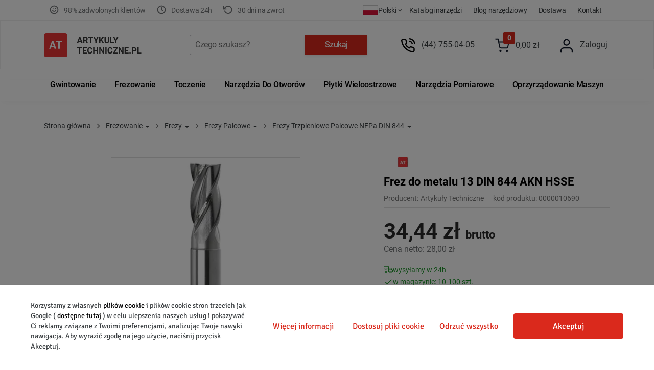

--- FILE ---
content_type: text/html; charset=utf-8
request_url: https://artykulytechniczne.pl/frez-nfpa-13-din-844-akn-hsse.html
body_size: 51271
content:
<!doctype html><html lang="pl"><head>   <meta charset="utf-8"> <meta http-equiv="x-ua-compatible" content="ie=edge">  <meta name="viewport" content="width=device-width, initial-scale=1">  <title>Frez palcowy 13 mm - do metalu HSSE kobaltowy</title> <script>
// Define dataLayer and the gtag function.
window.dataLayer = window.dataLayer || [];
function gtag(){dataLayer.push(arguments);}

// Set default consent to 'denied' as a placeholder
// Determine actual values based on your own requirements
gtag('consent', 'default', {
  'ad_storage': 'denied',
  'ad_user_data': 'denied',
  'ad_personalization': 'denied',
  'analytics_storage': 'denied',
  'wait_for_update': 1000

});
</script> <meta name="description" content="Frez palcowy fi 13 mm do obróbki metalu i stali ✔️ Wykonany ze stali szybkotnącej HSSE - SKC. Wykonany wg. normy DIN-844 NFPa ✔️ Wysyłka w 24H ✅"><meta name="keywords" content="Frez,NFPa,13,DIN,844,AKN,HSSE"><link rel="canonical" href="https://artykulytechniczne.pl/frez-nfpa-13-din-844-akn-hsse.html">  <link rel="icon" type="image/vnd.microsoft.icon" href="/img/favicon-1.ico?1678050512"><link rel="shortcut icon" type="image/x-icon" href="/img/favicon-1.ico?1678050512">           <link rel="preload" href="https://artykulytechniczne.pl/themes/arttech/assets/fonts/MaterialIcons-Regular.woff2" as="font" crossorigin>              <link rel="preload" href="https://fonts.googleapis.com/icon?family=Material+Icons" as="style">             <link rel="preload" href="https://artykulytechniczne.pl/themes/arttech/assets/cache/theme-d00f9b1400.css" as="style">        <style>#_desktop_top_menu #top-menu,#header .header-top,#header .header-top>.container,#header .menu{width:100%}@media screen and (min-width:767px){body #top-menu{justify-content:flex-start}body #_desktop_top_menu #top-menu>li{flex-grow:0}}@media screen and (min-width:1200px){body #_desktop_top_menu #top-menu>li{padding-left:12px;padding-right:12px}}@media screen and (min-width:1400px){body #_desktop_top_menu #top-menu>li{padding-left: 25px;padding-right: 25px}}</style>                  <script type="text/javascript">
        var jolisearch = {"amb_joli_search_action":"https:\/\/artykulytechniczne.pl\/module\/ambjolisearch\/jolisearch","amb_joli_search_link":"https:\/\/artykulytechniczne.pl\/module\/ambjolisearch\/jolisearch","amb_joli_search_controller":"jolisearch","blocksearch_type":"top","show_cat_desc":0,"ga_acc":0,"id_lang":1,"url_rewriting":1,"use_autocomplete":2,"minwordlen":1,"l_products":"Produkty","l_manufacturers":"Producenci","l_suppliers":"Suppliers","l_categories":"Kategorie","l_no_results_found":"Nie znaleziono wynik\u00f3w","l_more_results":"Wi\u0119cej wynik\u00f3w","ENT_QUOTES":3,"jolisearch_position":{"my":"left top","at":"left bottom","collision":"flipfit none"},"classes":"ps17","display_manufacturer":"","display_supplier":"","display_category":"","use_mobile_ux":"","mobile_media_breakpoint":"576","mobile_opening_selector":"","show_add_to_cart_button":"","add_to_cart_button_style":1,"show_features":"","feature_ids":[],"show_feature_values_only":true,"show_price":"1","theme":"autocomplete"};
        var prestashop = {"cart":{"products":[],"totals":{"total":{"type":"total","label":"Razem","amount":0,"value":"0,00\u00a0z\u0142"},"total_including_tax":{"type":"total","label":"Suma (brutto)","amount":0,"value":"0,00\u00a0z\u0142"},"total_excluding_tax":{"type":"total","label":"Suma (netto)","amount":0,"value":"0,00\u00a0z\u0142"}},"subtotals":{"products":{"type":"products","label":"Produkty","amount":0,"value":"0,00\u00a0z\u0142"},"discounts":null,"shipping":{"type":"shipping","label":"Wysy\u0142ka","amount":0,"value":"Za darmo!"},"tax":null},"products_count":0,"summary_string":"0 sztuk","vouchers":{"allowed":1,"added":[]},"discounts":[],"minimalPurchase":0,"minimalPurchaseRequired":""},"currency":{"name":"Z\u0142oty polski","iso_code":"PLN","iso_code_num":"985","sign":"z\u0142"},"customer":{"lastname":null,"firstname":null,"email":null,"birthday":null,"newsletter":null,"newsletter_date_add":null,"optin":null,"website":null,"company":null,"siret":null,"ape":null,"is_logged":false,"gender":{"type":null,"name":null},"addresses":[]},"language":{"name":"Polski","iso_code":"pl","locale":"pl-PL","language_code":"pl-pl","is_rtl":"0","date_format_lite":"Y-m-d","date_format_full":"Y-m-d H:i:s","id":1},"page":{"title":"","canonical":null,"meta":{"title":"Frez palcowy 13 mm - do metalu HSSE kobaltowy","description":"Frez palcowy fi 13 mm do obr\u00f3bki metalu i stali \u2714\ufe0f Wykonany ze stali szybkotn\u0105cej HSSE - SKC. Wykonany wg. normy DIN-844 NFPa \u2714\ufe0f Wysy\u0142ka w 24H \u2705","keywords":"Frez,NFPa,13,DIN,844,AKN,HSSE","robots":"index"},"page_name":"product","body_classes":{"lang-pl":true,"lang-rtl":false,"country-PL":true,"currency-PLN":true,"layout-full-width":true,"page-product":true,"tax-display-enabled":true,"product-id-26373":true,"product-Frez do metalu 13 DIN 844 AKN HSSE":true,"product-id-category-167":true,"product-id-manufacturer-17":true,"product-id-supplier-2":true,"product-available-for-order":true},"admin_notifications":[]},"shop":{"name":"Artyku\u0142y Techniczne Sp. z o.o.","logo":"\/img\/artykuly-techniczne-logo-1607942237.jpg","stores_icon":"","favicon":"\/img\/favicon-1.ico"},"urls":{"base_url":"https:\/\/artykulytechniczne.pl\/","current_url":"https:\/\/artykulytechniczne.pl\/frez-nfpa-13-din-844-akn-hsse.html","shop_domain_url":"https:\/\/artykulytechniczne.pl","img_ps_url":"https:\/\/artykulytechniczne.pl\/img\/","img_cat_url":"https:\/\/artykulytechniczne.pl\/img\/c\/","img_lang_url":"https:\/\/artykulytechniczne.pl\/img\/l\/","img_prod_url":"https:\/\/artykulytechniczne.pl\/img\/p\/","img_manu_url":"https:\/\/artykulytechniczne.pl\/img\/m\/","img_sup_url":"https:\/\/artykulytechniczne.pl\/img\/su\/","img_ship_url":"https:\/\/artykulytechniczne.pl\/img\/s\/","img_store_url":"https:\/\/artykulytechniczne.pl\/img\/st\/","img_col_url":"https:\/\/artykulytechniczne.pl\/img\/co\/","img_url":"https:\/\/artykulytechniczne.pl\/themes\/arttech\/assets\/img\/","css_url":"https:\/\/artykulytechniczne.pl\/themes\/arttech\/assets\/css\/","js_url":"https:\/\/artykulytechniczne.pl\/themes\/arttech\/assets\/js\/","pic_url":"https:\/\/artykulytechniczne.pl\/upload\/","pages":{"address":"https:\/\/artykulytechniczne.pl\/adres","addresses":"https:\/\/artykulytechniczne.pl\/adresy","authentication":"https:\/\/artykulytechniczne.pl\/logowanie","cart":"https:\/\/artykulytechniczne.pl\/koszyk","category":"https:\/\/artykulytechniczne.pl\/index.php?controller=category","cms":"https:\/\/artykulytechniczne.pl\/index.php?controller=cms","contact":"https:\/\/artykulytechniczne.pl\/kontakt","discount":"https:\/\/artykulytechniczne.pl\/rabaty","guest_tracking":"https:\/\/artykulytechniczne.pl\/sledzenie-zamowienia-gosc","history":"https:\/\/artykulytechniczne.pl\/historia-zamowien","identity":"https:\/\/artykulytechniczne.pl\/dane-osobiste","index":"https:\/\/artykulytechniczne.pl\/","my_account":"https:\/\/artykulytechniczne.pl\/moje-konto","order_confirmation":"https:\/\/artykulytechniczne.pl\/potwierdzenie-zamowienia","order_detail":"https:\/\/artykulytechniczne.pl\/index.php?controller=order-detail","order_follow":"https:\/\/artykulytechniczne.pl\/sledzenie-zamowienia","order":"https:\/\/artykulytechniczne.pl\/zamowienie","order_return":"https:\/\/artykulytechniczne.pl\/index.php?controller=order-return","order_slip":"https:\/\/artykulytechniczne.pl\/pokwitowania","pagenotfound":"https:\/\/artykulytechniczne.pl\/nie-znaleziono-strony","password":"https:\/\/artykulytechniczne.pl\/odzyskiwanie-hasla","pdf_invoice":"https:\/\/artykulytechniczne.pl\/index.php?controller=pdf-invoice","pdf_order_return":"https:\/\/artykulytechniczne.pl\/index.php?controller=pdf-order-return","pdf_order_slip":"https:\/\/artykulytechniczne.pl\/index.php?controller=pdf-order-slip","prices_drop":"https:\/\/artykulytechniczne.pl\/promocje","product":"https:\/\/artykulytechniczne.pl\/index.php?controller=product","search":"https:\/\/artykulytechniczne.pl\/szukaj","sitemap":"https:\/\/artykulytechniczne.pl\/mapa-strony","stores":"https:\/\/artykulytechniczne.pl\/sklepy","supplier":"https:\/\/artykulytechniczne.pl\/dostawcy","register":"https:\/\/artykulytechniczne.pl\/logowanie?create_account=1","order_login":"https:\/\/artykulytechniczne.pl\/zamowienie?login=1"},"theme_assets":"\/themes\/arttech\/assets\/","actions":{"logout":"https:\/\/artykulytechniczne.pl\/?mylogout="},"no_picture_image":{"bySize":{"xsmall_default":{"url":"https:\/\/artykulytechniczne.pl\/img\/p\/pl-default-xsmall_default.jpg","width":60,"height":60},"small_default":{"url":"https:\/\/artykulytechniczne.pl\/img\/p\/pl-default-small_default.jpg","width":98,"height":98},"cart_default":{"url":"https:\/\/artykulytechniczne.pl\/img\/p\/pl-default-cart_default.jpg","width":125,"height":125},"home_default":{"url":"https:\/\/artykulytechniczne.pl\/img\/p\/pl-default-home_default.jpg","width":240,"height":240},"medium_default":{"url":"https:\/\/artykulytechniczne.pl\/img\/p\/pl-default-medium_default.jpg","width":350,"height":350},"large_default":{"url":"https:\/\/artykulytechniczne.pl\/img\/p\/pl-default-large_default.jpg","width":415,"height":415},"largeretina_default":{"url":"https:\/\/artykulytechniczne.pl\/img\/p\/pl-default-largeretina_default.jpg","width":815,"height":815}},"small":{"url":"https:\/\/artykulytechniczne.pl\/img\/p\/pl-default-xsmall_default.jpg","width":60,"height":60},"medium":{"url":"https:\/\/artykulytechniczne.pl\/img\/p\/pl-default-home_default.jpg","width":240,"height":240},"large":{"url":"https:\/\/artykulytechniczne.pl\/img\/p\/pl-default-largeretina_default.jpg","width":815,"height":815},"legend":""}},"configuration":{"display_taxes_label":true,"display_prices_tax_incl":true,"is_catalog":false,"show_prices":true,"opt_in":{"partner":false},"quantity_discount":{"type":"discount","label":"Rabat"},"voucher_enabled":1,"return_enabled":1},"field_required":[],"breadcrumb":{"links":[{"title":"Strona g\u0142\u00f3wna","url":"https:\/\/artykulytechniczne.pl\/"},{"title":"Frezowanie","url":"https:\/\/artykulytechniczne.pl\/frezowanie.html"},{"title":"Frezy","url":"https:\/\/artykulytechniczne.pl\/frezy.html"},{"title":"Frezy Palcowe","url":"https:\/\/artykulytechniczne.pl\/frezy-palcowe.html"},{"title":"Frezy Trzpieniowe Palcowe NFPa DIN 844","url":"https:\/\/artykulytechniczne.pl\/frezy-trzpieniowe-palcowe-nfpa-din-844.html"},{"title":"Frez do metalu 13 DIN 844 AKN HSSE","url":"https:\/\/artykulytechniczne.pl\/frez-nfpa-13-din-844-akn-hsse.html"}],"count":6},"link":{"protocol_link":"https:\/\/","protocol_content":"https:\/\/"},"time":1769022384,"static_token":"c3389dd15873d47a33837bb1896ac670","token":"dafda29ed6042a85fed6cf44f23933da"};
        var x13LangId = 1;
      </script>           <script id='lgcookieslaw_script_gtm'>
        
		gtag('set', 'url_passthrough', true);
    </script>   <script type="text/javascript">
    var lgcookieslaw_consent_mode = 1;
    var lgcookieslaw_banner_url_ajax_controller = "https://artykulytechniczne.pl/module/lgcookieslaw/ajax";     var lgcookieslaw_cookie_values = null;     var lgcookieslaw_saved_preferences = 0;
    var lgcookieslaw_ajax_calls_token = "436377c9a95ee43013b1d2f2ad237356";
    var lgcookieslaw_reload = 0;
    var lgcookieslaw_block_navigation = 1;
    var lgcookieslaw_banner_position = 2;
    var lgcookieslaw_show_fixed_button = 0;
    var lgcookieslaw_save_user_consent = 1;
    var lgcookieslaw_reject_cookies_when_closing_banner = 0;
</script>  <script type="text/javascript">
    
    	var hi_adb_front_controller_url = 'https://artykulytechniczne.pl/module/hiaddtocartbutton/ajax';
    
</script>    <script type="application/ld+json" id="schema-org-organization-data" async="">{"@context": "https://schema.org","@type": "Organization","name": "Artykuły Techniczne Sp. z o.o.","url": "https://artykulytechniczne.pl/","logo": "/img/artykuly-techniczne-logo-1607942237.jpg","contactPoint": {"@type": "ContactPoint","telephone": "(44) 755-04-05","contactType": "customer service","areaServed": "pl","availableLanguage": "Polski"}}</script> <script data-keepinline="true">
        var ajaxGetProductUrl = '//artykulytechniczne.pl/module/cdc_googletagmanager/async';

        /* datalayer */
        dataLayer = window.dataLayer || [];
        dataLayer.push({"pageCategory":"product","event":"view_item","ecommerce":{"currency":"PLN","items":[{"item_name":"Frez do metalu 13 DIN 844 AKN HSSE","item_id":"26373","price":34.439999999999998,"item_brand":"Artykuły Techniczne","item_category":"Frezowanie","item_category2":"Frezy","item_category3":"Frezy Palcowe","item_category4":"Frezy Trzpieniowe Palcowe NFPa DIN 844","quantity":1,"google_business_vertical":"retail"}],"value":34.439999999999998},"google_tag_params":{"ecomm_pagetype":"product","ecomm_prodid":"26373","ecomm_totalvalue":34.439999999999998,"ecomm_totalvalue_tax_exc":28,"ecomm_category":"Frezy Trzpieniowe Palcowe NFPa DIN 844"},"userLogged":0,"userId":"guest_481877"});
        /* call to GTM Tag */
        (function (w, d, s, l, i) {
            w[l] = w[l] || [];
            w[l].push({
                'gtm.start': new Date().getTime(), event: 'gtm.js'
            });
            var f = d.getElementsByTagName(s)[0],
                j = d.createElement(s), dl = l != 'dataLayer' ? '&l=' + l : '';
            j.async = true;
            j.src =
                'https://www.googletagmanager.com/gtm.js?id=' + i + dl;
            f.parentNode.insertBefore(j, f);
        })(window, document, 'script', 'dataLayer', 'GTM-PLW8P5T');

        /* async call to avoid cache system for dynamic data */
                dataLayer.push({
            'event': 'datalayer_ready'
        });
        </script>  <link rel="alternate" href="https://artykulytechniczne.pl/frez-nfpa-13-din-844-akn-hsse.html" hreflang="pl"> <link rel="alternate" href="https://cutting-tools24.com/en/end-mill-13-din-844-akn-hsse.html" hreflang="en"> <link rel="alternate" href="https://cutting-tools24.com/de/fraser-fur-metale-13-din-844-akn-hsse.html" hreflang="de"> <link rel="alternate" href="https://cutting-tools24.com/en/end-mill-13-din-844-akn-hsse.html" hreflang="x-default">     <meta property="og:type" content="product">    <meta property="og:url" content="https://artykulytechniczne.pl/frez-nfpa-13-din-844-akn-hsse.html">    <meta property="og:title" content="Frez palcowy 13 mm - do metalu HSSE kobaltowy">    <meta property="og:site_name" content="Artykuły Techniczne Sp. z o.o.">                      <meta property="og:description" content="Frez palcowy fi 13 mm do obróbki metalu i stali ✔️ Wykonany ze stali szybkotnącej HSSE - SKC. Wykonany wg. normy DIN-844 NFPa ✔️ Wysyłka w 24H ✅">           <meta property="og:image" content="https://artykulytechniczne.pl/101960-largeretina_default/frez-nfpa-13-din-844-akn-hsse.jpg">            <meta property="product:pretax_price:amount" content="28">        <meta property="product:pretax_price:currency" content="PLN">        <meta property="product:price:amount" content="34.44">        <meta property="product:price:currency" content="PLN">                          <link rel="preload" as="image" href="https://artykulytechniczne.pl/101960-large_default/frez-nfpa-13-din-844-akn-hsse.webp">           <script type="application/ld+json">{"@context": "http://schema.org/","@type": "Product","productID": "26373","name": "Frez do metalu 13 DIN 844 AKN HSSE","description": "Frez palcowy fi 13 mm do obróbki metalu i stali ✔️ Wykonany ze stali szybkotnącej HSSE - SKC. Wykonany wg. normy DIN-844 NFPa ✔️ Wysyłka w 24H ✅","image": ["https://artykulytechniczne.pl/101960-large_default/frez-nfpa-13-din-844-akn-hsse.jpg","https://artykulytechniczne.pl/101960-medium_default/frez-nfpa-13-din-844-akn-hsse.jpg","https://artykulytechniczne.pl/101960-small_default/frez-nfpa-13-din-844-akn-hsse.jpg"],"sku": "26373","mpn": "0000010690","brand": {"@type": "Brand","name": "Artykuły Techniczne"},"review": [{"@type": "Review","reviewRating": {"@type": "Rating","ratingValue": "5","worstRating": "1","bestRating": "5"},"author": {"@type": "Person","name": "Grzesiek"},"datePublished": "2019-09-27","reviewBody": "Wydajny i porządny frez. Wykonał swoje zadanie w 100%"}],"aggregateRating": {"@type": "AggregateRating","ratingValue": "5.00","reviewCount": "1","worstRating": "1","bestRating": "5"},"offers": {"@type": "Offer","url": "https://artykulytechniczne.pl/frez-nfpa-13-din-844-akn-hsse.html","name": "Frez do metalu 13 DIN 844 AKN HSSE","price": "34.44","priceCurrency": "PLN","priceValidUntil": "2026-04-21","availability": "http://schema.org/InStock","seller": {"@type": "Organization","name": "Artykuły Techniczne Sp. z o.o."},"shippingDetails": {"@type": "OfferShippingDetails","shippingRate": {"@type": "MonetaryAmount","value": 14.76,"currency": "PLN"},"shippingDestination": {"@type": "DefinedRegion","addressCountry": "PL"},"deliveryTime": {"@type": "ShippingDeliveryTime","handlingTime": {"@type": "QuantitativeValue","minValue": 0,"maxValue": 1,"unitCode": "DAY"},"transitTime": {"@type": "QuantitativeValue","minValue": 1,"maxValue": 2,"unitCode": "DAY"}}},"hasMerchantReturnPolicy": {"@type": "MerchantReturnPolicy","applicableCountry": "PL","returnPolicyCountry": "PL","returnPolicyCategory": "https://schema.org/MerchantReturnFiniteReturnWindow","merchantReturnDays": 30,"returnMethod": "https://schema.org/ReturnByMail","returnFees": "https://schema.org/ReturnShippingFees","returnShippingFeesAmount": {"@type": "MonetaryAmount","value": 14.76,"currency": "PLN"}}}}}</script>        <link rel="stylesheet" href="https://fonts.googleapis.com/icon?family=Material+Icons" type="text/css" media="all"><link rel="stylesheet" href="https://artykulytechniczne.pl/themes/arttech/assets/cache/theme-d00f9b1400.css" type="text/css" media="all">         </head>  <body id="product" class="lang-pl country-pl currency-pln layout-full-width page-product tax-display-enabled product-id-26373 product-frez-do-metalu-13-din-844-akn-hsse product-id-category-167 product-id-manufacturer-17 product-id-supplier-2 product-available-for-order not_logged  not_guest" >      <!-- Google Tag Manager (noscript) -->     <noscript><iframe src="https://www.googletagmanager.com/ns.html?id=GTM-PLW8P5T"                       height="0" width="0" style="display:none;visibility:hidden"></iframe></noscript>     <!-- End Google Tag Manager (noscript) -->        <main>                      <div id="header_menu">                   <div class="container">               <ul id="block-reassurance" class="list">                   <li class="list__item">                       <i class="c-icon c-icon--happy">                           <svg width="20" height="20" viewbox="0 0 20 20" style="fill:none;" xmlns="http://www.w3.org/2000/svg">                               <path d="M6.6665 11.6665C6.6665 11.6665 7.9165 13.3332 9.99984 13.3332C12.0832 13.3332 13.3332 11.6665 13.3332 11.6665M7.49984 7.49984H7.50817M12.4998 7.49984H12.5082M18.3332 9.99984C18.3332 14.6022 14.6022 18.3332 9.99984 18.3332C5.39746 18.3332 1.6665 14.6022 1.6665 9.99984C1.6665 5.39746 5.39746 1.6665 9.99984 1.6665C14.6022 1.6665 18.3332 5.39746 18.3332 9.99984Z" stroke="#3C4043" stroke-opacity="0.72" stroke-width="2" stroke-linecap="round" stroke-linejoin="round"/>                           </svg>                       </i>                       <span>98% zadwolonych klient&oacute;w</span>                   </li>                   <li class="list__item">                       <i class="c-icon c-icon--delivery">                           <svg width="20" height="20" viewbox="0 0 20 20" style="fill:none;" xmlns="http://www.w3.org/2000/svg"> <path d="M9.99984 4.99984V9.99984L13.3332 11.6665M18.3332 9.99984C18.3332 14.6022 14.6022 18.3332 9.99984 18.3332C5.39746 18.3332 1.6665 14.6022 1.6665 9.99984C1.6665 5.39746 5.39746 1.6665 9.99984 1.6665C14.6022 1.6665 18.3332 5.39746 18.3332 9.99984Z" stroke="#3C4043" stroke-opacity="0.72" stroke-width="2" stroke-linecap="round" stroke-linejoin="round"/> </svg>                       </i>                       <span>Dostawa 24h</span>                   </li>                   <li class="list__item">                       <i class="c-icon c-icon--return">                           <svg width="19" height="18" viewbox="0 0 19 18" style="fill:none;" xmlns="http://www.w3.org/2000/svg"> <path d="M0.833496 2.33337V7.33337M0.833496 7.33337H5.8335M0.833496 7.33337L4.70016 3.70004C5.85092 2.55122 7.34387 1.80751 8.95406 1.58097C10.5642 1.35442 12.2044 1.65732 13.6275 2.44401C15.0506 3.2307 16.1795 4.45857 16.844 5.94262C17.5086 7.42667 17.6728 9.08649 17.312 10.672C16.9512 12.2575 16.0849 13.6828 14.8436 14.7332C13.6023 15.7835 12.0533 16.402 10.4299 16.4954C8.80657 16.5889 7.19681 16.1522 5.84321 15.2512C4.48961 14.3502 3.46549 13.0337 2.92516 11.5" stroke="#3C4043" stroke-opacity="0.72" stroke-width="2" stroke-linecap="round" stroke-linejoin="round"/> </svg>                       </i>                       <span>30 dni na zwrot </span>                   </li>               </ul>                             <ul id="displayHeaderLinks_92775" class="displayHeaderLinksul list">                                        <li class="list__item">                         <a                                 id="link-cms-page-17-4"                                 class="cms-page-link list__link"                                 href="https://artykulytechniczne.pl/katalogi.html"                                 title="Katalogi producentów narzędzi skrawających jak Fanar, Akko, Bison-Bial, APX, Pafana, Dolfamex, Fenes, Globus"                                                         >                             Katalogi Narzędzi                         </a>                      </li>                                        <li class="list__item">                         <a                                 id="link-custom-page-blog-narzedziowy-4"                                 class="custom-page-link list__link"                                 href="https://blog-cnc.pl/"                                 title=""                                  target="_blank"                         >                             Blog Narzędziowy                         </a>                      </li>                                        <li class="list__item">                         <a                                 id="link-custom-page-dostawa-4"                                 class="custom-page-link list__link"                                 href="https://artykulytechniczne.pl/koszty-wysylki.html"                                 title=""                                                         >                             Dostawa                         </a>                      </li>                                        <li class="list__item">                         <a                                 id="link-custom-page-kontakt-4"                                 class="custom-page-link list__link"                                 href="https://artykulytechniczne.pl/kontakt"                                 title=""                                                         >                             Kontakt                         </a>                      </li>                                 </ul><div id="_desktop_store_selector"> 	<div class="store-selector-wrapper"> 		<div class="store-selector dropdown js-dropdown"> 			<button data-toggle="dropdown" class="btn-unstyle" aria-haspopup="true" aria-expanded="false" 					aria-label="store dropdown"> 				<img src="/modules/ultimateimagetool/views/img/blank.png" alt="" 					 class="lang-flag uitlazyload" data-original="/img/l/1.webp"> 				<span class="expand-more hidden-sm-down">Polski</span> 				<i class="material-icons expand-more hidden-sm-down">expand_more</i> 			</button> 			<ul class="dropdown-menu" aria-labelledby="store-selector-label"> 									<li  class="current" > 						<a href="https://artykulytechniczne.pl" class="dropdown-item"> 							<img src="/modules/ultimateimagetool/views/img/blank.png" alt="" 								 class="lang-flag uitlazyload" data-original="/img/l/1.webp"> 							Polski 															<i class="material-icons">check</i> 													</a> 					</li> 									<li > 						<a href="https://cutting-tools24.com" class="dropdown-item"> 							<img src="/modules/ultimateimagetool/views/img/blank.png" alt="" 								 class="lang-flag uitlazyload" data-original="/img/l/2.webp"> 							English 													</a> 					</li> 								<li > 					<a href="https://cutting-tools24.com/de/" class="dropdown-item"> 						<img src="/modules/ultimateimagetool/views/img/blank.webp" alt="" 						 	class="lang-flag uitlazyload" data-original="/img/l/4.jpg"> 							 Deutsch  											</a> 			</li> 			</ul> 		</div> 	</div> </div>           </div>            </div>     <header id="header" class="nav-down">                    <div class="header-banner"></div>     <nav class="header-nav"><div class="container"><div class="row header-nav-row">          <div class="col-md-3 hidden-sm-down" id="_desktop_logo"><a href="https://artykulytechniczne.pl/" class="site-logo__link" title="Frez palcowy 13 mm - do metalu HSSE kobaltowy"><svg xmlns="http://www.w3.org/2000/svg" xmlns:xlink="http://www.w3.org/1999/xlink" width="143pt" height="35pt" viewbox="0 0 143 35" version="1.1"><g id="surface1"><path style=" stroke:none;fill-rule:nonzero;fill:rgb(22.352941%,22.352941%,22.352941%);fill-opacity:1;" d="M 54.125 12.773438 L 50.902344 12.773438 L 50.289062 14.636719 L 48.335938 14.636719 L 51.65625 5.589844 L 53.359375 5.589844 L 56.699219 14.636719 L 54.742188 14.636719 Z M 51.398438 11.261719 L 53.628906 11.261719 L 52.507812 7.875 Z M 51.398438 11.261719 "/><path style=" stroke:none;fill-rule:nonzero;fill:rgb(22.352941%,22.352941%,22.352941%);fill-opacity:1;" d="M 60.832031 11.324219 L 59.367188 11.324219 L 59.367188 14.636719 L 57.53125 14.636719 L 57.53125 5.589844 L 60.84375 5.589844 C 61.898438 5.589844 62.710938 5.828125 63.28125 6.300781 C 63.851562 6.777344 64.140625 7.453125 64.140625 8.324219 C 64.140625 8.941406 64.007812 9.457031 63.742188 9.871094 C 63.480469 10.28125 63.082031 10.605469 62.546875 10.851562 L 64.476562 14.550781 L 64.476562 14.636719 L 62.503906 14.636719 Z M 59.367188 9.8125 L 60.851562 9.8125 C 61.3125 9.8125 61.667969 9.695312 61.921875 9.460938 C 62.175781 9.21875 62.300781 8.890625 62.300781 8.472656 C 62.300781 8.042969 62.179688 7.710938 61.941406 7.464844 C 61.703125 7.21875 61.339844 7.097656 60.84375 7.097656 L 59.367188 7.097656 Z M 59.367188 9.8125 "/><path style=" stroke:none;fill-rule:nonzero;fill:rgb(22.352941%,22.352941%,22.352941%);fill-opacity:1;" d="M 71.949219 7.097656 L 69.214844 7.097656 L 69.214844 14.636719 L 67.378906 14.636719 L 67.378906 7.097656 L 64.683594 7.097656 L 64.683594 5.589844 L 71.949219 5.589844 Z M 71.949219 7.097656 "/><path style=" stroke:none;fill-rule:nonzero;fill:rgb(22.352941%,22.352941%,22.352941%);fill-opacity:1;" d="M 76.175781 9.664062 L 78.03125 5.589844 L 80.039062 5.589844 L 77.113281 11.355469 L 77.113281 14.636719 L 75.242188 14.636719 L 75.242188 11.355469 L 72.316406 5.589844 L 74.332031 5.589844 Z M 76.175781 9.664062 "/><path style=" stroke:none;fill-rule:nonzero;fill:rgb(22.352941%,22.352941%,22.352941%);fill-opacity:1;" d="M 83.648438 11.007812 L 82.691406 12.050781 L 82.691406 14.636719 L 80.855469 14.636719 L 80.855469 5.589844 L 82.691406 5.589844 L 82.691406 9.691406 L 83.5 8.566406 L 85.773438 5.589844 L 88.03125 5.589844 L 84.867188 9.609375 L 88.125 14.636719 L 85.9375 14.636719 Z M 83.648438 11.007812 "/><path style=" stroke:none;fill-rule:nonzero;fill:rgb(22.352941%,22.352941%,22.352941%);fill-opacity:1;" d="M 95.566406 5.589844 L 95.566406 11.546875 C 95.566406 12.539062 95.261719 13.320312 94.648438 13.898438 C 94.039062 14.472656 93.207031 14.761719 92.148438 14.761719 C 91.105469 14.761719 90.28125 14.480469 89.667969 13.921875 C 89.054688 13.363281 88.742188 12.59375 88.730469 11.617188 L 88.730469 5.589844 L 90.570312 5.589844 L 90.570312 11.558594 C 90.570312 12.152344 90.707031 12.585938 90.984375 12.859375 C 91.265625 13.128906 91.652344 13.261719 92.148438 13.261719 C 93.179688 13.261719 93.707031 12.710938 93.722656 11.609375 L 93.722656 5.589844 Z M 95.566406 5.589844 "/><path style=" stroke:none;fill-rule:nonzero;fill:rgb(22.352941%,22.352941%,22.352941%);fill-opacity:1;" d="M 98.910156 13.136719 L 102.8125 13.136719 L 102.8125 14.636719 L 97.074219 14.636719 L 97.074219 5.589844 L 98.910156 5.589844 Z M 98.910156 13.136719 "/><path style=" stroke:none;fill-rule:nonzero;fill:rgb(22.352941%,22.352941%,22.352941%);fill-opacity:1;" d="M 105.230469 9.664062 L 107.085938 5.589844 L 109.097656 5.589844 L 106.167969 11.355469 L 106.167969 14.636719 L 104.300781 14.636719 L 104.300781 11.355469 L 101.371094 5.589844 L 103.386719 5.589844 Z M 105.230469 9.664062 "/><path style=" stroke:none;fill-rule:nonzero;fill:rgb(22.352941%,22.352941%,22.352941%);fill-opacity:1;" d="M 55.804688 22.371094 L 53.070312 22.371094 L 53.070312 29.910156 L 51.234375 29.910156 L 51.234375 22.371094 L 48.539062 22.371094 L 48.539062 20.859375 L 55.804688 20.859375 Z M 55.804688 22.371094 "/><path style=" stroke:none;fill-rule:nonzero;fill:rgb(22.352941%,22.352941%,22.352941%);fill-opacity:1;" d="M 62.222656 25.988281 L 58.695312 25.988281 L 58.695312 28.410156 L 62.835938 28.410156 L 62.835938 29.910156 L 56.855469 29.910156 L 56.855469 20.859375 L 62.820312 20.859375 L 62.820312 22.371094 L 58.695312 22.371094 L 58.695312 24.527344 L 62.222656 24.527344 Z M 62.222656 25.988281 "/><path style=" stroke:none;fill-rule:nonzero;fill:rgb(22.352941%,22.352941%,22.352941%);fill-opacity:1;" d="M 70.914062 26.894531 C 70.84375 27.867188 70.488281 28.636719 69.847656 29.195312 C 69.210938 29.753906 68.371094 30.035156 67.324219 30.035156 C 66.179688 30.035156 65.28125 29.644531 64.621094 28.863281 C 63.96875 28.082031 63.644531 27.007812 63.644531 25.644531 L 63.644531 25.09375 C 63.644531 24.222656 63.792969 23.457031 64.097656 22.792969 C 64.398438 22.128906 64.828125 21.625 65.386719 21.269531 C 65.953125 20.914062 66.605469 20.738281 67.347656 20.738281 C 68.378906 20.738281 69.207031 21.015625 69.835938 21.574219 C 70.464844 22.136719 70.828125 22.917969 70.925781 23.929688 L 69.089844 23.929688 C 69.042969 23.347656 68.882812 22.925781 68.605469 22.664062 C 68.332031 22.398438 67.910156 22.265625 67.347656 22.265625 C 66.734375 22.265625 66.277344 22.488281 65.96875 22.9375 C 65.667969 23.378906 65.511719 24.070312 65.503906 25.007812 L 65.503906 25.691406 C 65.503906 26.667969 65.648438 27.382812 65.941406 27.832031 C 66.234375 28.285156 66.695312 28.511719 67.324219 28.511719 C 67.890625 28.511719 68.3125 28.378906 68.59375 28.121094 C 68.875 27.855469 69.035156 27.445312 69.074219 26.894531 Z M 70.914062 26.894531 "/><path style=" stroke:none;fill-rule:nonzero;fill:rgb(22.352941%,22.352941%,22.352941%);fill-opacity:1;" d="M 79.378906 29.910156 L 77.539062 29.910156 L 77.539062 26.03125 L 73.957031 26.03125 L 73.957031 29.910156 L 72.121094 29.910156 L 72.121094 20.859375 L 73.957031 20.859375 L 73.957031 24.527344 L 77.539062 24.527344 L 77.539062 20.859375 L 79.378906 20.859375 Z M 79.378906 29.910156 "/><path style=" stroke:none;fill-rule:nonzero;fill:rgb(22.352941%,22.352941%,22.352941%);fill-opacity:1;" d="M 88.242188 29.910156 L 86.402344 29.910156 L 82.824219 23.957031 L 82.824219 29.910156 L 80.988281 29.910156 L 80.988281 20.859375 L 82.824219 20.859375 L 86.410156 26.828125 L 86.410156 20.859375 L 88.242188 20.859375 Z M 88.242188 29.910156 "/><path style=" stroke:none;fill-rule:nonzero;fill:rgb(22.352941%,22.352941%,22.352941%);fill-opacity:1;" d="M 91.800781 29.910156 L 89.960938 29.910156 L 89.960938 20.859375 L 91.800781 20.859375 Z M 91.800781 29.910156 "/><path style=" stroke:none;fill-rule:nonzero;fill:rgb(22.352941%,22.352941%,22.352941%);fill-opacity:1;" d="M 100.507812 26.894531 C 100.441406 27.867188 100.085938 28.636719 99.441406 29.195312 C 98.804688 29.753906 97.964844 30.035156 96.917969 30.035156 C 95.777344 30.035156 94.875 29.644531 94.21875 28.863281 C 93.566406 28.082031 93.238281 27.007812 93.238281 25.644531 L 93.238281 25.09375 C 93.238281 24.222656 93.390625 23.457031 93.691406 22.792969 C 93.992188 22.128906 94.425781 21.625 94.984375 21.269531 C 95.546875 20.914062 96.203125 20.738281 96.945312 20.738281 C 97.972656 20.738281 98.800781 21.015625 99.429688 21.574219 C 100.058594 22.136719 100.421875 22.917969 100.519531 23.929688 L 98.683594 23.929688 C 98.640625 23.347656 98.476562 22.925781 98.199219 22.664062 C 97.925781 22.398438 97.507812 22.265625 96.945312 22.265625 C 96.332031 22.265625 95.871094 22.488281 95.566406 22.9375 C 95.265625 23.378906 95.109375 24.070312 95.101562 25.007812 L 95.101562 25.691406 C 95.101562 26.667969 95.246094 27.382812 95.535156 27.832031 C 95.828125 28.285156 96.292969 28.511719 96.917969 28.511719 C 97.488281 28.511719 97.910156 28.378906 98.1875 28.121094 C 98.46875 27.855469 98.628906 27.445312 98.671875 26.894531 Z M 100.507812 26.894531 "/><path style=" stroke:none;fill-rule:nonzero;fill:rgb(22.352941%,22.352941%,22.352941%);fill-opacity:1;" d="M 103.664062 28.410156 L 108.160156 28.410156 L 108.160156 29.910156 L 101.367188 29.910156 L 101.367188 28.816406 L 105.777344 22.371094 L 101.371094 22.371094 L 101.371094 20.859375 L 108.0625 20.859375 L 108.0625 21.929688 Z M 103.664062 28.410156 "/><path style=" stroke:none;fill-rule:nonzero;fill:rgb(22.352941%,22.352941%,22.352941%);fill-opacity:1;" d="M 116.574219 29.910156 L 114.738281 29.910156 L 111.160156 23.957031 L 111.160156 29.910156 L 109.324219 29.910156 L 109.324219 20.859375 L 111.160156 20.859375 L 114.742188 26.828125 L 114.742188 20.859375 L 116.574219 20.859375 Z M 116.574219 29.910156 "/><path style=" stroke:none;fill-rule:nonzero;fill:rgb(22.352941%,22.352941%,22.352941%);fill-opacity:1;" d="M 123.542969 25.988281 L 120.015625 25.988281 L 120.015625 28.410156 L 124.15625 28.410156 L 124.15625 29.910156 L 118.179688 29.910156 L 118.179688 20.859375 L 124.144531 20.859375 L 124.144531 22.371094 L 120.015625 22.371094 L 120.015625 24.527344 L 123.542969 24.527344 Z M 123.542969 25.988281 "/><path style=" stroke:none;fill-rule:nonzero;fill:rgb(22.352941%,22.352941%,22.352941%);fill-opacity:1;" d="M 125.210938 29.027344 C 125.210938 28.742188 125.304688 28.507812 125.492188 28.332031 C 125.683594 28.152344 125.921875 28.0625 126.210938 28.0625 C 126.5 28.0625 126.738281 28.152344 126.925781 28.332031 C 127.117188 28.507812 127.214844 28.742188 127.214844 29.027344 C 127.214844 29.308594 127.121094 29.539062 126.933594 29.714844 C 126.742188 29.890625 126.503906 29.976562 126.210938 29.976562 C 125.917969 29.976562 125.679688 29.890625 125.492188 29.714844 C 125.304688 29.539062 125.210938 29.308594 125.210938 29.027344 Z M 125.210938 29.027344 "/><path style=" stroke:none;fill-rule:nonzero;fill:rgb(22.352941%,22.352941%,22.352941%);fill-opacity:1;" d="M 130.722656 26.722656 L 130.722656 29.910156 L 128.886719 29.910156 L 128.886719 20.859375 L 132.363281 20.859375 C 133.035156 20.859375 133.621094 20.984375 134.128906 21.234375 C 134.640625 21.480469 135.03125 21.835938 135.304688 22.296875 C 135.578125 22.753906 135.714844 23.273438 135.714844 23.855469 C 135.714844 24.742188 135.414062 25.441406 134.816406 25.957031 C 134.21875 26.464844 133.390625 26.722656 132.332031 26.722656 Z M 130.722656 25.210938 L 132.363281 25.210938 C 132.851562 25.210938 133.21875 25.09375 133.472656 24.863281 C 133.730469 24.632812 133.859375 24.300781 133.859375 23.867188 C 133.859375 23.425781 133.730469 23.066406 133.472656 22.792969 C 133.214844 22.519531 132.859375 22.378906 132.40625 22.371094 L 130.722656 22.371094 Z M 130.722656 25.210938 "/><path style=" stroke:none;fill-rule:nonzero;fill:rgb(22.352941%,22.352941%,22.352941%);fill-opacity:1;" d="M 138.820312 28.410156 L 142.722656 28.410156 L 142.722656 29.910156 L 136.984375 29.910156 L 136.984375 20.859375 L 138.820312 20.859375 Z M 138.820312 28.410156 "/><path style=" stroke:none;fill-rule:nonzero;fill:rgb(92.156863%,21.176471%,21.176471%);fill-opacity:1;" d="M 0 3.183594 C 0 1.425781 1.402344 0 3.136719 0 L 31.359375 0 C 33.089844 0 34.496094 1.425781 34.496094 3.183594 L 34.496094 31.816406 C 34.496094 33.574219 33.089844 35 31.359375 35 L 3.136719 35 C 1.402344 35 0 33.574219 0 31.816406 Z M 0 3.183594 "/><path style=" stroke:none;fill-rule:nonzero;fill:rgb(100%,100%,100%);fill-opacity:1;" d="M 14.816406 20.578125 L 10.789062 20.578125 L 10.023438 22.910156 L 7.578125 22.910156 L 11.730469 11.597656 L 13.859375 11.597656 L 18.03125 22.910156 L 15.589844 22.910156 Z M 11.40625 18.691406 L 14.195312 18.691406 L 12.792969 14.457031 Z M 11.40625 18.691406 "/><path style=" stroke:none;fill-rule:nonzero;fill:rgb(100%,100%,100%);fill-opacity:1;" d="M 26.542969 13.488281 L 23.128906 13.488281 L 23.128906 22.910156 L 20.832031 22.910156 L 20.832031 13.488281 L 17.464844 13.488281 L 17.464844 11.597656 L 26.542969 11.597656 Z M 26.542969 13.488281 "/></g></svg>                </a>                                                        </div><div class="header__nav header__nav--nav1 col-md-4 col-xs-12"><!-- Block search module TOP --> <div id="search_widget" class="search-widget" data-search-controller-url="//artykulytechniczne.pl/szukaj"> 	<form method="get" action="//artykulytechniczne.pl/szukaj"> 		<input type="hidden" name="controller" value="search"> 		<input type="text" name="s" value="" placeholder="Czego szukasz?" aria-label="Szukaj" class="search-widget__input search-widget__input--query"> 		<button type="submit" class="search-widget__button"> 						<span class="">Szukaj</span> 		</button> 	</form> </div> <!-- /Block search module TOP --></div><div class="l-header-nav col-md-5"><div id="_desktop_contact_link" class="l-header-nav__item">       <div id="contact-link">          <span class="l-header-nav__icon l-header-nav__icon--phone">             <svg width="23" height="23" viewbox="0 0 23 23" fill="none" xmlns="http://www.w3.org/2000/svg"> <path d="M13.9381 5C14.9149 5.19057 15.8125 5.66826 16.5162 6.37194C17.2199 7.07561 17.6976 7.97326 17.8881 8.95M13.9381 1C15.9674 1.22544 17.8597 2.13417 19.3044 3.57701C20.749 5.01984 21.6601 6.91101 21.8881 8.94M20.8881 16.92V19.92C20.8892 20.1985 20.8322 20.4742 20.7206 20.7293C20.6091 20.9845 20.4454 21.2136 20.2402 21.4019C20.035 21.5901 19.7927 21.7335 19.5289 21.8227C19.265 21.9119 18.9855 21.9451 18.7081 21.92C15.631 21.5856 12.6751 20.5341 10.0781 18.85C7.66194 17.3147 5.61345 15.2662 4.07812 12.85C2.38809 10.2412 1.33636 7.27099 1.00812 4.18C0.983127 3.90347 1.01599 3.62476 1.10462 3.36162C1.19324 3.09849 1.33569 2.85669 1.52288 2.65162C1.71008 2.44655 1.93792 2.28271 2.19191 2.17052C2.44589 2.05833 2.72046 2.00026 2.99812 2H5.99812C6.48342 1.99522 6.95391 2.16708 7.32188 2.48353C7.68985 2.79999 7.93019 3.23945 7.99812 3.72C8.12474 4.68007 8.35957 5.62273 8.69812 6.53C8.83266 6.88792 8.86178 7.27691 8.78202 7.65088C8.70227 8.02485 8.51698 8.36811 8.24812 8.64L6.97812 9.91C8.40167 12.4135 10.4746 14.4864 12.9781 15.91L14.2481 14.64C14.52 14.3711 14.8633 14.1858 15.2372 14.1061C15.6112 14.0263 16.0002 14.0555 16.3581 14.19C17.2654 14.5286 18.2081 14.7634 19.1681 14.89C19.6539 14.9585 20.0975 15.2032 20.4146 15.5775C20.7318 15.9518 20.9003 16.4296 20.8881 16.92Z" stroke="black" stroke-width="2" stroke-linecap="round" stroke-linejoin="round"/> </svg>          </span>           <div class="l-header-nav__text">                                                                     <a href="tel:+48447550405" class="l-header-nav__label">(44) 755-04-05</a>                         </div>       </div> </div><div id="_desktop_cart" class="l-header-nav__item">          <div class="blockcart cart-preview inactive" data-refresh-url="//artykulytechniczne.pl/module/ps_shoppingcart/ajax">          <div class="blockcart__header">                                             <span class="l-header-nav__icon l-header-nav__icon--cart">                <svg width="28" height="27" viewbox="0 0 28 27" fill="none" xmlns="http://www.w3.org/2000/svg">                <path d="M1.16675 1.16663H5.83342L8.96008 16.7883C9.06677 17.3254 9.35897 17.8079 9.78555 18.1513C10.2121 18.4947 10.7459 18.6771 11.2934 18.6666H22.6334C23.1809 18.6771 23.7147 18.4947 24.1413 18.1513C24.5679 17.8079 24.8601 17.3254 24.9667 16.7883L26.8334 6.99996H7.00008M11.6667 24.5C11.6667 25.1443 11.1444 25.6666 10.5001 25.6666C9.85575 25.6666 9.33342 25.1443 9.33342 24.5C9.33342 23.8556 9.85575 23.3333 10.5001 23.3333C11.1444 23.3333 11.6667 23.8556 11.6667 24.5ZM24.5001 24.5C24.5001 25.1443 23.9777 25.6666 23.3334 25.6666C22.6891 25.6666 22.1667 25.1443 22.1667 24.5C22.1667 23.8556 22.6891 23.3333 23.3334 23.3333C23.9777 23.3333 24.5001 23.8556 24.5001 24.5Z" stroke="#101828" stroke-width="2" stroke-linecap="round" stroke-linejoin="round"/>                </svg>                                   <span class="blockcart__count cart-products-count">0</span>                </span>                <span class="l-header-nav__text">                                     <span class="l-header-nav__label inf-main">0,00 zł</span>                </span>                                           </div>       </div>       </div><div id="_desktop_user_info" class="l-header-nav__item">                    <div class="user-info">                                <a                          href="https://artykulytechniczne.pl/moje-konto"                          title="Zaloguj się do swojego konta klienta"                          rel="nofollow"                          class="login-link login"                  >                     <span class="l-header-nav__icon l-header-nav__icon--user">                     <svg width="22" height="24" viewbox="0 0 22 24" fill="none" xmlns="http://www.w3.org/2000/svg">                     <path d="M20.3334 22.5V20.1667C20.3334 18.929 19.8417 17.742 18.9666 16.8668C18.0914 15.9917 16.9044 15.5 15.6667 15.5H6.33342C5.09574 15.5 3.90875 15.9917 3.03358 16.8668C2.15841 17.742 1.66675 18.929 1.66675 20.1667V22.5M15.6667 6.16667C15.6667 8.744 13.5774 10.8333 11.0001 10.8333C8.42275 10.8333 6.33342 8.744 6.33342 6.16667C6.33342 3.58934 8.42275 1.5 11.0001 1.5C13.5774 1.5 15.6667 3.58934 15.6667 6.16667Z" stroke="#101828" stroke-width="2" stroke-linecap="round" stroke-linejoin="round"/>                     </svg>                                          </span>                      <div class="l-header-nav__text">                                                   <span class="l-header-nav__label">Zaloguj</span>                      </div>                  </a>                         </div>         </div></div>        <div class="hidden-md-up text-sm-center mobile mobile-header"><div class="top-logo" id="_mobile_logo"><a href="https://artykulytechniczne.pl/" class="site-logo__link" title="Frez palcowy 13 mm - do metalu HSSE kobaltowy"><svg xmlns="http://www.w3.org/2000/svg" xmlns:xlink="http://www.w3.org/1999/xlink" width="143pt" height="35pt" viewbox="0 0 143 35" version="1.1"><g id="surface1"><path style=" stroke:none;fill-rule:nonzero;fill:rgb(22.352941%,22.352941%,22.352941%);fill-opacity:1;" d="M 54.125 12.773438 L 50.902344 12.773438 L 50.289062 14.636719 L 48.335938 14.636719 L 51.65625 5.589844 L 53.359375 5.589844 L 56.699219 14.636719 L 54.742188 14.636719 Z M 51.398438 11.261719 L 53.628906 11.261719 L 52.507812 7.875 Z M 51.398438 11.261719 "/><path style=" stroke:none;fill-rule:nonzero;fill:rgb(22.352941%,22.352941%,22.352941%);fill-opacity:1;" d="M 60.832031 11.324219 L 59.367188 11.324219 L 59.367188 14.636719 L 57.53125 14.636719 L 57.53125 5.589844 L 60.84375 5.589844 C 61.898438 5.589844 62.710938 5.828125 63.28125 6.300781 C 63.851562 6.777344 64.140625 7.453125 64.140625 8.324219 C 64.140625 8.941406 64.007812 9.457031 63.742188 9.871094 C 63.480469 10.28125 63.082031 10.605469 62.546875 10.851562 L 64.476562 14.550781 L 64.476562 14.636719 L 62.503906 14.636719 Z M 59.367188 9.8125 L 60.851562 9.8125 C 61.3125 9.8125 61.667969 9.695312 61.921875 9.460938 C 62.175781 9.21875 62.300781 8.890625 62.300781 8.472656 C 62.300781 8.042969 62.179688 7.710938 61.941406 7.464844 C 61.703125 7.21875 61.339844 7.097656 60.84375 7.097656 L 59.367188 7.097656 Z M 59.367188 9.8125 "/><path style=" stroke:none;fill-rule:nonzero;fill:rgb(22.352941%,22.352941%,22.352941%);fill-opacity:1;" d="M 71.949219 7.097656 L 69.214844 7.097656 L 69.214844 14.636719 L 67.378906 14.636719 L 67.378906 7.097656 L 64.683594 7.097656 L 64.683594 5.589844 L 71.949219 5.589844 Z M 71.949219 7.097656 "/><path style=" stroke:none;fill-rule:nonzero;fill:rgb(22.352941%,22.352941%,22.352941%);fill-opacity:1;" d="M 76.175781 9.664062 L 78.03125 5.589844 L 80.039062 5.589844 L 77.113281 11.355469 L 77.113281 14.636719 L 75.242188 14.636719 L 75.242188 11.355469 L 72.316406 5.589844 L 74.332031 5.589844 Z M 76.175781 9.664062 "/><path style=" stroke:none;fill-rule:nonzero;fill:rgb(22.352941%,22.352941%,22.352941%);fill-opacity:1;" d="M 83.648438 11.007812 L 82.691406 12.050781 L 82.691406 14.636719 L 80.855469 14.636719 L 80.855469 5.589844 L 82.691406 5.589844 L 82.691406 9.691406 L 83.5 8.566406 L 85.773438 5.589844 L 88.03125 5.589844 L 84.867188 9.609375 L 88.125 14.636719 L 85.9375 14.636719 Z M 83.648438 11.007812 "/><path style=" stroke:none;fill-rule:nonzero;fill:rgb(22.352941%,22.352941%,22.352941%);fill-opacity:1;" d="M 95.566406 5.589844 L 95.566406 11.546875 C 95.566406 12.539062 95.261719 13.320312 94.648438 13.898438 C 94.039062 14.472656 93.207031 14.761719 92.148438 14.761719 C 91.105469 14.761719 90.28125 14.480469 89.667969 13.921875 C 89.054688 13.363281 88.742188 12.59375 88.730469 11.617188 L 88.730469 5.589844 L 90.570312 5.589844 L 90.570312 11.558594 C 90.570312 12.152344 90.707031 12.585938 90.984375 12.859375 C 91.265625 13.128906 91.652344 13.261719 92.148438 13.261719 C 93.179688 13.261719 93.707031 12.710938 93.722656 11.609375 L 93.722656 5.589844 Z M 95.566406 5.589844 "/><path style=" stroke:none;fill-rule:nonzero;fill:rgb(22.352941%,22.352941%,22.352941%);fill-opacity:1;" d="M 98.910156 13.136719 L 102.8125 13.136719 L 102.8125 14.636719 L 97.074219 14.636719 L 97.074219 5.589844 L 98.910156 5.589844 Z M 98.910156 13.136719 "/><path style=" stroke:none;fill-rule:nonzero;fill:rgb(22.352941%,22.352941%,22.352941%);fill-opacity:1;" d="M 105.230469 9.664062 L 107.085938 5.589844 L 109.097656 5.589844 L 106.167969 11.355469 L 106.167969 14.636719 L 104.300781 14.636719 L 104.300781 11.355469 L 101.371094 5.589844 L 103.386719 5.589844 Z M 105.230469 9.664062 "/><path style=" stroke:none;fill-rule:nonzero;fill:rgb(22.352941%,22.352941%,22.352941%);fill-opacity:1;" d="M 55.804688 22.371094 L 53.070312 22.371094 L 53.070312 29.910156 L 51.234375 29.910156 L 51.234375 22.371094 L 48.539062 22.371094 L 48.539062 20.859375 L 55.804688 20.859375 Z M 55.804688 22.371094 "/><path style=" stroke:none;fill-rule:nonzero;fill:rgb(22.352941%,22.352941%,22.352941%);fill-opacity:1;" d="M 62.222656 25.988281 L 58.695312 25.988281 L 58.695312 28.410156 L 62.835938 28.410156 L 62.835938 29.910156 L 56.855469 29.910156 L 56.855469 20.859375 L 62.820312 20.859375 L 62.820312 22.371094 L 58.695312 22.371094 L 58.695312 24.527344 L 62.222656 24.527344 Z M 62.222656 25.988281 "/><path style=" stroke:none;fill-rule:nonzero;fill:rgb(22.352941%,22.352941%,22.352941%);fill-opacity:1;" d="M 70.914062 26.894531 C 70.84375 27.867188 70.488281 28.636719 69.847656 29.195312 C 69.210938 29.753906 68.371094 30.035156 67.324219 30.035156 C 66.179688 30.035156 65.28125 29.644531 64.621094 28.863281 C 63.96875 28.082031 63.644531 27.007812 63.644531 25.644531 L 63.644531 25.09375 C 63.644531 24.222656 63.792969 23.457031 64.097656 22.792969 C 64.398438 22.128906 64.828125 21.625 65.386719 21.269531 C 65.953125 20.914062 66.605469 20.738281 67.347656 20.738281 C 68.378906 20.738281 69.207031 21.015625 69.835938 21.574219 C 70.464844 22.136719 70.828125 22.917969 70.925781 23.929688 L 69.089844 23.929688 C 69.042969 23.347656 68.882812 22.925781 68.605469 22.664062 C 68.332031 22.398438 67.910156 22.265625 67.347656 22.265625 C 66.734375 22.265625 66.277344 22.488281 65.96875 22.9375 C 65.667969 23.378906 65.511719 24.070312 65.503906 25.007812 L 65.503906 25.691406 C 65.503906 26.667969 65.648438 27.382812 65.941406 27.832031 C 66.234375 28.285156 66.695312 28.511719 67.324219 28.511719 C 67.890625 28.511719 68.3125 28.378906 68.59375 28.121094 C 68.875 27.855469 69.035156 27.445312 69.074219 26.894531 Z M 70.914062 26.894531 "/><path style=" stroke:none;fill-rule:nonzero;fill:rgb(22.352941%,22.352941%,22.352941%);fill-opacity:1;" d="M 79.378906 29.910156 L 77.539062 29.910156 L 77.539062 26.03125 L 73.957031 26.03125 L 73.957031 29.910156 L 72.121094 29.910156 L 72.121094 20.859375 L 73.957031 20.859375 L 73.957031 24.527344 L 77.539062 24.527344 L 77.539062 20.859375 L 79.378906 20.859375 Z M 79.378906 29.910156 "/><path style=" stroke:none;fill-rule:nonzero;fill:rgb(22.352941%,22.352941%,22.352941%);fill-opacity:1;" d="M 88.242188 29.910156 L 86.402344 29.910156 L 82.824219 23.957031 L 82.824219 29.910156 L 80.988281 29.910156 L 80.988281 20.859375 L 82.824219 20.859375 L 86.410156 26.828125 L 86.410156 20.859375 L 88.242188 20.859375 Z M 88.242188 29.910156 "/><path style=" stroke:none;fill-rule:nonzero;fill:rgb(22.352941%,22.352941%,22.352941%);fill-opacity:1;" d="M 91.800781 29.910156 L 89.960938 29.910156 L 89.960938 20.859375 L 91.800781 20.859375 Z M 91.800781 29.910156 "/><path style=" stroke:none;fill-rule:nonzero;fill:rgb(22.352941%,22.352941%,22.352941%);fill-opacity:1;" d="M 100.507812 26.894531 C 100.441406 27.867188 100.085938 28.636719 99.441406 29.195312 C 98.804688 29.753906 97.964844 30.035156 96.917969 30.035156 C 95.777344 30.035156 94.875 29.644531 94.21875 28.863281 C 93.566406 28.082031 93.238281 27.007812 93.238281 25.644531 L 93.238281 25.09375 C 93.238281 24.222656 93.390625 23.457031 93.691406 22.792969 C 93.992188 22.128906 94.425781 21.625 94.984375 21.269531 C 95.546875 20.914062 96.203125 20.738281 96.945312 20.738281 C 97.972656 20.738281 98.800781 21.015625 99.429688 21.574219 C 100.058594 22.136719 100.421875 22.917969 100.519531 23.929688 L 98.683594 23.929688 C 98.640625 23.347656 98.476562 22.925781 98.199219 22.664062 C 97.925781 22.398438 97.507812 22.265625 96.945312 22.265625 C 96.332031 22.265625 95.871094 22.488281 95.566406 22.9375 C 95.265625 23.378906 95.109375 24.070312 95.101562 25.007812 L 95.101562 25.691406 C 95.101562 26.667969 95.246094 27.382812 95.535156 27.832031 C 95.828125 28.285156 96.292969 28.511719 96.917969 28.511719 C 97.488281 28.511719 97.910156 28.378906 98.1875 28.121094 C 98.46875 27.855469 98.628906 27.445312 98.671875 26.894531 Z M 100.507812 26.894531 "/><path style=" stroke:none;fill-rule:nonzero;fill:rgb(22.352941%,22.352941%,22.352941%);fill-opacity:1;" d="M 103.664062 28.410156 L 108.160156 28.410156 L 108.160156 29.910156 L 101.367188 29.910156 L 101.367188 28.816406 L 105.777344 22.371094 L 101.371094 22.371094 L 101.371094 20.859375 L 108.0625 20.859375 L 108.0625 21.929688 Z M 103.664062 28.410156 "/><path style=" stroke:none;fill-rule:nonzero;fill:rgb(22.352941%,22.352941%,22.352941%);fill-opacity:1;" d="M 116.574219 29.910156 L 114.738281 29.910156 L 111.160156 23.957031 L 111.160156 29.910156 L 109.324219 29.910156 L 109.324219 20.859375 L 111.160156 20.859375 L 114.742188 26.828125 L 114.742188 20.859375 L 116.574219 20.859375 Z M 116.574219 29.910156 "/><path style=" stroke:none;fill-rule:nonzero;fill:rgb(22.352941%,22.352941%,22.352941%);fill-opacity:1;" d="M 123.542969 25.988281 L 120.015625 25.988281 L 120.015625 28.410156 L 124.15625 28.410156 L 124.15625 29.910156 L 118.179688 29.910156 L 118.179688 20.859375 L 124.144531 20.859375 L 124.144531 22.371094 L 120.015625 22.371094 L 120.015625 24.527344 L 123.542969 24.527344 Z M 123.542969 25.988281 "/><path style=" stroke:none;fill-rule:nonzero;fill:rgb(22.352941%,22.352941%,22.352941%);fill-opacity:1;" d="M 125.210938 29.027344 C 125.210938 28.742188 125.304688 28.507812 125.492188 28.332031 C 125.683594 28.152344 125.921875 28.0625 126.210938 28.0625 C 126.5 28.0625 126.738281 28.152344 126.925781 28.332031 C 127.117188 28.507812 127.214844 28.742188 127.214844 29.027344 C 127.214844 29.308594 127.121094 29.539062 126.933594 29.714844 C 126.742188 29.890625 126.503906 29.976562 126.210938 29.976562 C 125.917969 29.976562 125.679688 29.890625 125.492188 29.714844 C 125.304688 29.539062 125.210938 29.308594 125.210938 29.027344 Z M 125.210938 29.027344 "/><path style=" stroke:none;fill-rule:nonzero;fill:rgb(22.352941%,22.352941%,22.352941%);fill-opacity:1;" d="M 130.722656 26.722656 L 130.722656 29.910156 L 128.886719 29.910156 L 128.886719 20.859375 L 132.363281 20.859375 C 133.035156 20.859375 133.621094 20.984375 134.128906 21.234375 C 134.640625 21.480469 135.03125 21.835938 135.304688 22.296875 C 135.578125 22.753906 135.714844 23.273438 135.714844 23.855469 C 135.714844 24.742188 135.414062 25.441406 134.816406 25.957031 C 134.21875 26.464844 133.390625 26.722656 132.332031 26.722656 Z M 130.722656 25.210938 L 132.363281 25.210938 C 132.851562 25.210938 133.21875 25.09375 133.472656 24.863281 C 133.730469 24.632812 133.859375 24.300781 133.859375 23.867188 C 133.859375 23.425781 133.730469 23.066406 133.472656 22.792969 C 133.214844 22.519531 132.859375 22.378906 132.40625 22.371094 L 130.722656 22.371094 Z M 130.722656 25.210938 "/><path style=" stroke:none;fill-rule:nonzero;fill:rgb(22.352941%,22.352941%,22.352941%);fill-opacity:1;" d="M 138.820312 28.410156 L 142.722656 28.410156 L 142.722656 29.910156 L 136.984375 29.910156 L 136.984375 20.859375 L 138.820312 20.859375 Z M 138.820312 28.410156 "/><path style=" stroke:none;fill-rule:nonzero;fill:rgb(92.156863%,21.176471%,21.176471%);fill-opacity:1;" d="M 0 3.183594 C 0 1.425781 1.402344 0 3.136719 0 L 31.359375 0 C 33.089844 0 34.496094 1.425781 34.496094 3.183594 L 34.496094 31.816406 C 34.496094 33.574219 33.089844 35 31.359375 35 L 3.136719 35 C 1.402344 35 0 33.574219 0 31.816406 Z M 0 3.183594 "/><path style=" stroke:none;fill-rule:nonzero;fill:rgb(100%,100%,100%);fill-opacity:1;" d="M 14.816406 20.578125 L 10.789062 20.578125 L 10.023438 22.910156 L 7.578125 22.910156 L 11.730469 11.597656 L 13.859375 11.597656 L 18.03125 22.910156 L 15.589844 22.910156 Z M 11.40625 18.691406 L 14.195312 18.691406 L 12.792969 14.457031 Z M 11.40625 18.691406 "/><path style=" stroke:none;fill-rule:nonzero;fill:rgb(100%,100%,100%);fill-opacity:1;" d="M 26.542969 13.488281 L 23.128906 13.488281 L 23.128906 22.910156 L 20.832031 22.910156 L 20.832031 13.488281 L 17.464844 13.488281 L 17.464844 11.597656 L 26.542969 11.597656 Z M 26.542969 13.488281 "/></g></svg></a></div><div id="_desktop_store_selector"> 	<div class="store-selector-wrapper"> 		<div class="store-selector dropdown js-dropdown"> 			<button data-toggle="dropdown" class="btn-unstyle" aria-haspopup="true" aria-expanded="false" 					aria-label="store dropdown"> 				<img src="/modules/ultimateimagetool/views/img/blank.png" alt="" 					 class="lang-flag uitlazyload" data-original="/img/l/1.webp"> 				<span class="expand-more hidden-sm-down">Polski</span> 				<i class="material-icons expand-more hidden-sm-down">expand_more</i> 			</button> 			<ul class="dropdown-menu" aria-labelledby="store-selector-label"> 									<li  class="current" > 						<a href="https://artykulytechniczne.pl" class="dropdown-item"> 							<img src="/modules/ultimateimagetool/views/img/blank.png" alt="" 								 class="lang-flag uitlazyload" data-original="/img/l/1.webp"> 							Polski 															<i class="material-icons">check</i> 													</a> 					</li> 									<li > 						<a href="https://cutting-tools24.com" class="dropdown-item"> 							<img src="/modules/ultimateimagetool/views/img/blank.png" alt="" 								 class="lang-flag uitlazyload" data-original="/img/l/2.webp"> 							English 													</a> 					</li> 								<li > 					<a href="https://cutting-tools24.com/de/" class="dropdown-item"> 						<img src="/modules/ultimateimagetool/views/img/blank.webp" alt="" 						 	class="lang-flag uitlazyload" data-original="/img/l/4.jpg"> 							 Deutsch  											</a> 			</li> 			</ul> 		</div> 	</div> </div><div id="_mobile_user_info"><div class="user-info">                                <a                          href="https://artykulytechniczne.pl/moje-konto"                          title="Zaloguj się do swojego konta klienta"                          rel="nofollow"                          class="login-link login"                  >                     <span class="l-header-nav__icon l-header-nav__icon--user">                     <svg width="22" height="24" viewbox="0 0 22 24" fill="none" xmlns="http://www.w3.org/2000/svg">                     <path d="M20.3334 22.5V20.1667C20.3334 18.929 19.8417 17.742 18.9666 16.8668C18.0914 15.9917 16.9044 15.5 15.6667 15.5H6.33342C5.09574 15.5 3.90875 15.9917 3.03358 16.8668C2.15841 17.742 1.66675 18.929 1.66675 20.1667V22.5M15.6667 6.16667C15.6667 8.744 13.5774 10.8333 11.0001 10.8333C8.42275 10.8333 6.33342 8.744 6.33342 6.16667C6.33342 3.58934 8.42275 1.5 11.0001 1.5C13.5774 1.5 15.6667 3.58934 15.6667 6.16667Z" stroke="#101828" stroke-width="2" stroke-linecap="round" stroke-linejoin="round"/>                     </svg>                                          </span>                      <div class="l-header-nav__text">                                                   <span class="l-header-nav__label">Zaloguj</span>                      </div>                  </a>                         </div></div><div id="_mobile_cart"><div class="blockcart cart-preview inactive" data-refresh-url="//artykulytechniczne.pl/module/ps_shoppingcart/ajax">          <div class="blockcart__header">                                             <span class="l-header-nav__icon l-header-nav__icon--cart">                <svg width="28" height="27" viewbox="0 0 28 27" fill="none" xmlns="http://www.w3.org/2000/svg">                <path d="M1.16675 1.16663H5.83342L8.96008 16.7883C9.06677 17.3254 9.35897 17.8079 9.78555 18.1513C10.2121 18.4947 10.7459 18.6771 11.2934 18.6666H22.6334C23.1809 18.6771 23.7147 18.4947 24.1413 18.1513C24.5679 17.8079 24.8601 17.3254 24.9667 16.7883L26.8334 6.99996H7.00008M11.6667 24.5C11.6667 25.1443 11.1444 25.6666 10.5001 25.6666C9.85575 25.6666 9.33342 25.1443 9.33342 24.5C9.33342 23.8556 9.85575 23.3333 10.5001 23.3333C11.1444 23.3333 11.6667 23.8556 11.6667 24.5ZM24.5001 24.5C24.5001 25.1443 23.9777 25.6666 23.3334 25.6666C22.6891 25.6666 22.1667 25.1443 22.1667 24.5C22.1667 23.8556 22.6891 23.3333 23.3334 23.3333C23.9777 23.3333 24.5001 23.8556 24.5001 24.5Z" stroke="#101828" stroke-width="2" stroke-linecap="round" stroke-linejoin="round"/>                </svg>                                   <span class="blockcart__count cart-products-count">0</span>                </span>                <span class="l-header-nav__text">                                     <span class="l-header-nav__label inf-main">0,00 zł</span>                </span>                                           </div>       </div></div><div id="menu-icon"><svg width="21" height="14" viewbox="0 0 24 16" fill="none" xmlns="http://www.w3.org/2000/svg"><path d="M1.5 8H22.5M1.5 1H22.5M1.5 15H22.5" stroke="#101828" stroke-width="2" stroke-linecap="round" stroke-linejoin="round"/></svg></div>        </div></div></div></nav>  <div class="header-top"><div class="container"><div class="row"><div class="col-md-12 col-sm-12 position-static"><div class="menu js-top-menu position-static hidden-sm-down" id="_desktop_top_menu"><ul class="top-menu" id="top-menu"  data-depth="0">                                              <li class="top-menu__item--depth-0 top-menu__item category"                     id="category-205">                                         <div                         class="top-menu__link dropdown-item  parent">                         <a href="https://artykulytechniczne.pl/gwintowanie.html" data-depth="0" >                             Gwintowanie                         </a>                                                 <span data-target="#top_sub_menu_category-205" data-toggle="collapse"                                 class="top-menu__icon navbar-toggler collapse-icons">                                 <i class="material-icons add">&#xE313;</i>                             </span>                                             </div>                                             <div class="top-menu__sub-menu popover sub-menu js-sub-menu products-in-menu collapse"                             id="top_sub_menu_category-205">                                                              <p class="h3 hidden-md-down"> Kategorie w dziale:</p>                                                                                                  <ul class="top-menu"  data-depth="1">                                              <li class="top-menu__item--depth-1 top-menu__item category"                     id="category-48">                                         <div                         class="top-menu__link dropdown-item dropdown-submenu  parent">                         <a href="https://artykulytechniczne.pl/gwintowniki-maszynowe.html" data-depth="1" >                             Gwintowniki Maszynowe                         </a>                                                 <span data-target="#top_sub_menu_category-48" data-toggle="collapse"                                 class="top-menu__icon navbar-toggler collapse-icons">                                 <i class="material-icons add">&#xE313;</i>                             </span>                                             </div>                                             <div class="top-menu__sub-menu   collapse"                             id="top_sub_menu_category-48">                                                                                          <p class="h4 hidden-md-down">Podkategorie:</p>                                                                      <ul class="top-menu"  data-depth="2">                                              <li class="top-menu__item--depth-2 top-menu__item category"                     id="category-179">                                         <div                         class="top-menu__link dropdown-item">                         <a href="https://artykulytechniczne.pl/gwintowniki-maszynowe-metryczne.html" data-depth="2" >                             Gwintowniki Maszynowe Metryczne                         </a>                                             </div>                                     </li>                                              <li class="top-menu__item--depth-2 top-menu__item category"                     id="category-181">                                         <div                         class="top-menu__link dropdown-item">                         <a href="https://artykulytechniczne.pl/gwintowniki-maszynowe-calowo-rurowe.html" data-depth="2" >                             Gwintowniki Maszynowe Calowo Rurowe                         </a>                                             </div>                                     </li>                                              <li class="top-menu__item--depth-2 top-menu__item category"                     id="category-184">                                         <div                         class="top-menu__link dropdown-item">                         <a href="https://artykulytechniczne.pl/gwintowniki-maszynowe-zunifikowane.html" data-depth="2" >                             Gwintowniki Maszynowe Zunifikowane                         </a>                                             </div>                                     </li>                                              <li class="top-menu__item--depth-2 top-menu__item category"                     id="category-182">                                         <div                         class="top-menu__link dropdown-item">                         <a href="https://artykulytechniczne.pl/gwintowniki-maszynowe-trapezowe.html" data-depth="2" >                             Gwintowniki Maszynowe Trapezowe                         </a>                                             </div>                                     </li>                                              <li class="top-menu__item--depth-2 top-menu__item category"                     id="category-183">                                         <div                         class="top-menu__link dropdown-item">                         <a href="https://artykulytechniczne.pl/gwintowniki-maszynowe-whitwortha.html" data-depth="2" >                             Gwintowniki Maszynowe Whitwortha                         </a>                                             </div>                                     </li>                                              <li class="top-menu__item--depth-2 top-menu__item category"                     id="category-191">                                         <div                         class="top-menu__link dropdown-item">                         <a href="https://artykulytechniczne.pl/gwintowniki-do-aluminium.html" data-depth="2" >                             Gwintowniki do Aluminium                         </a>                                             </div>                                     </li>                                 </ul>                                                          </div>                                     </li>                                              <li class="top-menu__item--depth-1 top-menu__item category"                     id="category-47">                                         <div                         class="top-menu__link dropdown-item dropdown-submenu  parent">                         <a href="https://artykulytechniczne.pl/gwintowniki-reczne.html" data-depth="1" >                             Gwintowniki Ręczne                         </a>                                                 <span data-target="#top_sub_menu_category-47" data-toggle="collapse"                                 class="top-menu__icon navbar-toggler collapse-icons">                                 <i class="material-icons add">&#xE313;</i>                             </span>                                             </div>                                             <div class="top-menu__sub-menu   collapse"                             id="top_sub_menu_category-47">                                                                                          <p class="h4 hidden-md-down">Podkategorie:</p>                                                                      <ul class="top-menu"  data-depth="2">                                              <li class="top-menu__item--depth-2 top-menu__item category"                     id="category-174">                                         <div                         class="top-menu__link dropdown-item">                         <a href="https://artykulytechniczne.pl/gwintowniki-reczne-metryczne.html" data-depth="2" >                             Gwintowniki Ręczne Metryczne                         </a>                                             </div>                                     </li>                                              <li class="top-menu__item--depth-2 top-menu__item category"                     id="category-175">                                         <div                         class="top-menu__link dropdown-item">                         <a href="https://artykulytechniczne.pl/gwintowniki-reczne-drobnozwojne.html" data-depth="2" >                             Gwintowniki Ręczne Drobnozwojne                         </a>                                             </div>                                     </li>                                              <li class="top-menu__item--depth-2 top-menu__item category"                     id="category-176">                                         <div                         class="top-menu__link dropdown-item">                         <a href="https://artykulytechniczne.pl/gwintowniki-reczne-calowe-rurowe.html" data-depth="2" >                             Gwintowniki Ręczne Calowe Rurowe                         </a>                                             </div>                                     </li>                                              <li class="top-menu__item--depth-2 top-menu__item category"                     id="category-177">                                         <div                         class="top-menu__link dropdown-item">                         <a href="https://artykulytechniczne.pl/gwintowniki-reczne-zunifikowane.html" data-depth="2" >                             Gwintowniki Ręczne Zunifikowane                         </a>                                             </div>                                     </li>                                              <li class="top-menu__item--depth-2 top-menu__item category"                     id="category-178">                                         <div                         class="top-menu__link dropdown-item">                         <a href="https://artykulytechniczne.pl/gwintowniki-reczne-whitwortha.html" data-depth="2" >                             Gwintowniki Ręczne Whitwortha                         </a>                                             </div>                                     </li>                                              <li class="top-menu__item--depth-2 top-menu__item category"                     id="category-186">                                         <div                         class="top-menu__link dropdown-item">                         <a href="https://artykulytechniczne.pl/gwintowniki-reczne-pg.html" data-depth="2" >                             Gwintowniki Ręczne Pg                         </a>                                             </div>                                     </li>                                              <li class="top-menu__item--depth-2 top-menu__item category"                     id="category-188">                                         <div                         class="top-menu__link dropdown-item">                         <a href="https://artykulytechniczne.pl/gwintowniki-reczne-rowerowe-bsc.html" data-depth="2" >                             Gwintowniki Ręczne Rowerowe BSC                         </a>                                             </div>                                     </li>                                              <li class="top-menu__item--depth-2 top-menu__item category"                     id="category-187">                                         <div                         class="top-menu__link dropdown-item">                         <a href="https://artykulytechniczne.pl/pokretla-do-gwintownikow.html" data-depth="2" >                             Pokrętła Do Gwintowników                         </a>                                             </div>                                     </li>                                 </ul>                                                          </div>                                     </li>                                              <li class="top-menu__item--depth-1 top-menu__item category"                     id="category-20">                                         <div                         class="top-menu__link dropdown-item dropdown-submenu  parent">                         <a href="https://artykulytechniczne.pl/narzynki.html" data-depth="1" >                             Narzynki                         </a>                                                 <span data-target="#top_sub_menu_category-20" data-toggle="collapse"                                 class="top-menu__icon navbar-toggler collapse-icons">                                 <i class="material-icons add">&#xE313;</i>                             </span>                                             </div>                                             <div class="top-menu__sub-menu   collapse"                             id="top_sub_menu_category-20">                                                                                          <p class="h4 hidden-md-down">Podkategorie:</p>                                                                      <ul class="top-menu"  data-depth="2">                                              <li class="top-menu__item--depth-2 top-menu__item category"                     id="category-63">                                         <div                         class="top-menu__link dropdown-item">                         <a href="https://artykulytechniczne.pl/narzynki-metryczne.html" data-depth="2" >                             Narzynki Metryczne                         </a>                                             </div>                                     </li>                                              <li class="top-menu__item--depth-2 top-menu__item category"                     id="category-64">                                         <div                         class="top-menu__link dropdown-item">                         <a href="https://artykulytechniczne.pl/narzynki-drobnozwojne.html" data-depth="2" >                             Narzynki Drobnozwojne                         </a>                                             </div>                                     </li>                                              <li class="top-menu__item--depth-2 top-menu__item category"                     id="category-65">                                         <div                         class="top-menu__link dropdown-item">                         <a href="https://artykulytechniczne.pl/narzynki-calowe-rurowe.html" data-depth="2" >                             Narzynki Calowe rurowe                         </a>                                             </div>                                     </li>                                              <li class="top-menu__item--depth-2 top-menu__item category"                     id="category-66">                                         <div                         class="top-menu__link dropdown-item">                         <a href="https://artykulytechniczne.pl/narzynki-whitwortha.html" data-depth="2" >                             Narzynki Whitwortha                         </a>                                             </div>                                     </li>                                              <li class="top-menu__item--depth-2 top-menu__item category"                     id="category-67">                                         <div                         class="top-menu__link dropdown-item">                         <a href="https://artykulytechniczne.pl/narzynki-zunifikowane.html" data-depth="2" >                             Narzynki Zunifikowane                         </a>                                             </div>                                     </li>                                              <li class="top-menu__item--depth-2 top-menu__item category"                     id="category-68">                                         <div                         class="top-menu__link dropdown-item">                         <a href="https://artykulytechniczne.pl/narzynki-pg.html" data-depth="2" >                             Narzynki Pg                         </a>                                             </div>                                     </li>                                              <li class="top-menu__item--depth-2 top-menu__item category"                     id="category-190">                                         <div                         class="top-menu__link dropdown-item">                         <a href="https://artykulytechniczne.pl/narzynki-rowerowe-bsc.html" data-depth="2" >                             Narzynki Rowerowe BSC                         </a>                                             </div>                                     </li>                                              <li class="top-menu__item--depth-2 top-menu__item category"                     id="category-69">                                         <div                         class="top-menu__link dropdown-item">                         <a href="https://artykulytechniczne.pl/oprawki-do-narzynek.html" data-depth="2" >                             Oprawki do Narzynek                         </a>                                             </div>                                     </li>                                              <li class="top-menu__item--depth-2 top-menu__item category"                     id="category-70">                                         <div                         class="top-menu__link dropdown-item">                         <a href="https://artykulytechniczne.pl/zestawy-do-gwintowania.html" data-depth="2" >                             Zestawy do Gwintowania                         </a>                                             </div>                                     </li>                                 </ul>                                                          </div>                                     </li>                                              <li class="top-menu__item--depth-1 top-menu__item category"                     id="category-49">                                         <div                         class="top-menu__link dropdown-item dropdown-submenu">                         <a href="https://artykulytechniczne.pl/zestawy-do-gwintowania.html" data-depth="1" >                             Zestawy do Gwintowania                         </a>                                             </div>                                     </li>                                              <li class="top-menu__item--depth-1 top-menu__item category"                     id="category-29">                                         <div                         class="top-menu__link dropdown-item dropdown-submenu  parent">                         <a href="https://artykulytechniczne.pl/toczenie-gwintow.html" data-depth="1" >                             Toczenie Gwintów                         </a>                                                 <span data-target="#top_sub_menu_category-29" data-toggle="collapse"                                 class="top-menu__icon navbar-toggler collapse-icons">                                 <i class="material-icons add">&#xE313;</i>                             </span>                                             </div>                                             <div class="top-menu__sub-menu   collapse"                             id="top_sub_menu_category-29">                                                                                          <p class="h4 hidden-md-down">Podkategorie:</p>                                                                      <ul class="top-menu"  data-depth="2">                                              <li class="top-menu__item--depth-2 top-menu__item category"                     id="category-43">                                         <div                         class="top-menu__link dropdown-item">                         <a href="https://artykulytechniczne.pl/noze-tokarskie-do-gwintow.html" data-depth="2" >                             Noże Tokarskie do Gwintów                         </a>                                             </div>                                     </li>                                              <li class="top-menu__item--depth-2 top-menu__item category"                     id="category-44">                                         <div                         class="top-menu__link dropdown-item">                         <a href="https://artykulytechniczne.pl/plytki-do-gwintow.html" data-depth="2" >                             Płytki do Gwintów                         </a>                                             </div>                                     </li>                                 </ul>                                                          </div>                                     </li>                                              <li class="top-menu__item--depth-1 top-menu__item category"                     id="category-28">                                         <div                         class="top-menu__link dropdown-item dropdown-submenu  parent">                         <a href="https://artykulytechniczne.pl/frezowanie-gwintow.html" data-depth="1" >                             Frezowanie Gwintów                         </a>                                                 <span data-target="#top_sub_menu_category-28" data-toggle="collapse"                                 class="top-menu__icon navbar-toggler collapse-icons">                                 <i class="material-icons add">&#xE313;</i>                             </span>                                             </div>                                             <div class="top-menu__sub-menu   collapse"                             id="top_sub_menu_category-28">                                                                                          <p class="h4 hidden-md-down">Podkategorie:</p>                                                                      <ul class="top-menu"  data-depth="2">                                              <li class="top-menu__item--depth-2 top-menu__item category"                     id="category-40">                                         <div                         class="top-menu__link dropdown-item">                         <a href="https://artykulytechniczne.pl/fanar-frezy-do-gwintow.html" data-depth="2" >                             Fanar Frezy do Gwintów                         </a>                                             </div>                                     </li>                                              <li class="top-menu__item--depth-2 top-menu__item category"                     id="category-41">                                         <div                         class="top-menu__link dropdown-item">                         <a href="https://artykulytechniczne.pl/oprawki-do-frezowania-gwintow.html" data-depth="2" >                             Oprawki do Frezowania Gwintów                         </a>                                             </div>                                     </li>                                              <li class="top-menu__item--depth-2 top-menu__item category"                     id="category-42">                                         <div                         class="top-menu__link dropdown-item">                         <a href="https://artykulytechniczne.pl/plytki-do-frezowania-gwintow.html" data-depth="2" >                             Płytki do Frezowania Gwintów                         </a>                                             </div>                                     </li>                                 </ul>                                                          </div>                                     </li>                                              <li class="top-menu__item--depth-1 top-menu__item category"                     id="category-110">                                         <div                         class="top-menu__link dropdown-item dropdown-submenu">                         <a href="https://artykulytechniczne.pl/sprawdziany-do-gwintow.html" data-depth="1" >                             Sprawdziany do Gwintów                         </a>                                             </div>                                     </li>                                              <li class="top-menu__item--depth-1 top-menu__item category"                     id="category-211">                                         <div                         class="top-menu__link dropdown-item dropdown-submenu">                         <a href="https://artykulytechniczne.pl/wykretaki-do-urwanych-srub.html" data-depth="1" >                             Wykrętaki do Urwanych Śrub                         </a>                                             </div>                                     </li>                                 </ul>                                                                  <div class="menu-product featured-products">                                        <div class="col-xs-12 col-sm-6 col-md-4 col-lg-3">      <article class="product-miniature js-product-miniature" data-id-product="21647"               data-id-product-attribute="0">                                                     <meta property="og:type" content="product">          <meta property="og:url" content="https://artykulytechniczne.pl/gwintownik-maszynowy-m10-din-371-35-c-hsse.html">          <meta property="og:title" content="Frez palcowy 13 mm - do metalu HSSE kobaltowy">          <meta property="og:site_name" content="Artykuły Techniczne Sp. z o.o.">          <meta property="og:description" content="">          <meta property="og:image" content="https://artykulytechniczne.pl/108179-largeretina_default/gwintownik-maszynowy-m10-din-371-35-c-hsse.jpg">           <meta property="product:pretax_price:amount" content="35">          <meta property="product:pretax_price:currency" content="PLN">          <meta property="product:price:amount"                content="43.05">          <meta property="product:price:currency" content="PLN">           <div class="thumbnail-container">                                                                                                   <picture>                              <source srcset="https://artykulytechniczne.pl/img/m/26-mf_image2.webp,                                  https://artykulytechniczne.pl/img/m/26-mf_image2x2.webp 2x" type="image/webp">                              <img                                      class="imglog uitlazyload"                                      alt="Narex Zdanice spol. s r.o."                                      src="/modules/ultimateimagetool/views/img/blank.png"                                      srcset="https://artykulytechniczne.pl/img/m/26-mf_image2.webp,                                  https://artykulytechniczne.pl/img/m/26-mf_image2x2.jpg 2x"                                      width="75"                                      height="19"                                      loading="lazy"                                      decoding="async"                                      data-lazyload-ignore data-original="https://artykulytechniczne.pl/img/m/26-mf_image2.webp" />                          </picture>                                                                                                                       <a href="https://artykulytechniczne.pl/gwintownik-maszynowy-m10-din-371-35-c-hsse.html" class="thumbnail product-thumbnail">                          <picture>                              <source srcset="https://artykulytechniczne.pl/108179-home_default/gwintownik-maszynowy-m10-din-371-35-c-hsse.webp" type="image/webp">                              <img src="/modules/ultimateimagetool/views/img/blank.webp"                                   srcset="https://artykulytechniczne.pl/108179-medium_default/gwintownik-maszynowy-m10-din-371-35-c-hsse.jpg 2x"                                   alt="Gwintownik Maszynowy M10 skrętny kobaltowy Inox"                                   width="240"                                   height="240"                                                                               loading="lazy"                                          decoding="async"                                                                        data-lazyload-ignore class="uitlazyload" data-original="https://artykulytechniczne.pl/108179-home_default/gwintownik-maszynowy-m10-din-371-35-c-hsse.jpg" />                           </picture>                                                                                                                                                                                                                                                                                                                                                                                                                                                                                                                                                                                                                                                                                                                                                                                                                                                                                                                                                                                                                                             </a>                                                                                                                                                                                                                                                                                                                                                                                                                                                                                                                                                                                     <div class="product-description">                                                                 <a href="https://artykulytechniczne.pl/gwintownik-maszynowy-m10-din-371-35-c-hsse.html" class="product-title">                              Gwintownik Maszynowy M10 DIN 371/35 C HSSE                         </a>                                                                                                          <div class="product-price-and-shipping">                                                             <span class="price" aria-label="Cena">43,05 zł <span class="price_desc">brutto</span></span>                                                                                                                     </div>                                                         <div class="row row-add-to-cart">                      <div class="col-xs-12">                                                         <span id="product-availability"                                    class="product-availability product__availability green-text"                              >                                                                                                     <div class="product-availability__item">                                                                                       <i class="material-icons rtl-no-flip product-available">&#xE5CA;</i>                                                                                                                                                                                                                        w magazynie                                                                            </div>                                      <div class="product-availability__item instant-shiping">                                          <span class="icon-instant-shiping"></span>                                          Wysyłamy w 24h                                      </div>                                                                                          </span>                                                                                   <form action="https://artykulytechniczne.pl/koszyk" method="post" class="hiaddtocart">             <input type="hidden" name="token" value="c3389dd15873d47a33837bb1896ac670">         <input type="hidden" name="id_product" value="21647" class="product_page_product_id">         <input type="hidden" name="id_customization" value="0" class="product_customization_id">         <div class="row">             <div class="col-sm-12 col-md-5 qty-wrap">                                     <div class="product-quantity">                         <input                                 type="text"                                 name="qty"                                 value="1"                                 class="input-group hi-quantity"                                 min="1"                                 aria-label="Quantity"                                 available-qty="144"                         >                     </div>                             </div>             <div class="col-sm-12 col-md-7 btn-wrap">                 <button                         class="btn btn-primary add-to-cart"                         data-button-action="add-to-cart"                         type="button"                         >                     <svg width="18" height="21" viewbox="0 0 18 21" fill="none" xmlns="http://www.w3.org/2000/svg">                         <g>                             <path d="M5.72671 18.6987H4.08838V20.5232H5.72671V18.6987Z" fill="#DA291C"/>                             <path d="M13.9181 18.6987H12.2798V20.5232H13.9181V18.6987Z" fill="#DA291C"/>                             <path d="M5.77967 15.1193C5.74073 15.1193 5.67515 15.055 5.67016 15.0114L4.20244 2.17935C4.09339 1.22582 3.33288 0.477539 2.46916 0.477539H0.811523V2.30203H2.46916C2.50698 2.30203 2.5723 2.3663 2.57729 2.40992L4.04501 15.242C4.15421 16.1969 4.91614 16.9438 5.77971 16.9438H13.918V15.1193H5.77967Z" fill="#DA291C"/>                             <path d="M15.0947 4.10742H3.14697V5.93192H15.0947C15.4646 5.93192 15.6176 6.15312 15.5238 6.54888L14.6152 10.3813C14.4792 10.9551 13.8858 11.464 13.3537 11.464H7.36452V13.2885H13.3537C14.6295 13.2885 15.8733 12.2218 16.1993 10.8471L17.1079 7.01463C17.4761 5.46163 16.5393 4.10742 15.0947 4.10742Z" fill="#DA291C"/>                         </g>                     </svg> Dodaj do koszyka                 </button>             </div>            </div>             </form>                                                </div>                  </div>              </div>                    <ul class="product__flags">             </ul>                         </div>      </article>  </div>                                  </div>                                                     </div>                                     </li>                                              <li class="top-menu__item--depth-0 top-menu__item category"                     id="category-203">                                         <div                         class="top-menu__link dropdown-item  parent">                         <a href="https://artykulytechniczne.pl/frezowanie.html" data-depth="0" >                             Frezowanie                         </a>                                                 <span data-target="#top_sub_menu_category-203" data-toggle="collapse"                                 class="top-menu__icon navbar-toggler collapse-icons">                                 <i class="material-icons add">&#xE313;</i>                             </span>                                             </div>                                             <div class="top-menu__sub-menu popover sub-menu js-sub-menu products-in-menu collapse"                             id="top_sub_menu_category-203">                                                              <p class="h3 hidden-md-down"> Kategorie w dziale:</p>                                                                                                  <ul class="top-menu"  data-depth="1">                                              <li class="top-menu__item--depth-1 top-menu__item category"                     id="category-12">                                         <div                         class="top-menu__link dropdown-item dropdown-submenu  parent">                         <a href="https://artykulytechniczne.pl/frezy.html" data-depth="1" >                             Frezy                         </a>                                                 <span data-target="#top_sub_menu_category-12" data-toggle="collapse"                                 class="top-menu__icon navbar-toggler collapse-icons">                                 <i class="material-icons add">&#xE313;</i>                             </span>                                             </div>                                             <div class="top-menu__sub-menu   collapse"                             id="top_sub_menu_category-12">                                                                                          <p class="h4 hidden-md-down">Podkategorie:</p>                                                                      <ul class="top-menu"  data-depth="2">                                              <li class="top-menu__item--depth-2 top-menu__item category"                     id="category-46">                                         <div                         class="top-menu__link dropdown-item  parent">                         <a href="https://artykulytechniczne.pl/frezy-palcowe.html" data-depth="2" >                             Frezy Palcowe                         </a>                                                 <span data-target="#top_sub_menu_category-46" data-toggle="collapse"                                 class="top-menu__icon navbar-toggler collapse-icons">                                 <i class="material-icons add">&#xE313;</i>                             </span>                                             </div>                                             <div class="top-menu__sub-menu   collapse"                             id="top_sub_menu_category-46">                                                                                                   <ul class="top-menu"  data-depth="3">                                              <li class="top-menu__item--depth-3 top-menu__item category"                     id="category-167">                                         <div                         class="top-menu__link dropdown-item">                         <a href="https://artykulytechniczne.pl/frezy-trzpieniowe-palcowe-nfpa-din-844.html" data-depth="3" >                             Frezy Trzpieniowe Palcowe NFPa DIN 844                         </a>                                             </div>                                     </li>                                              <li class="top-menu__item--depth-3 top-menu__item category"                     id="category-169">                                         <div                         class="top-menu__link dropdown-item">                         <a href="https://artykulytechniczne.pl/frezy-trzpieniowe-palcowe-nfpg-din-327.html" data-depth="3" >                             Frezy Trzpieniowe Palcowe NFPg DIN 327                         </a>                                             </div>                                     </li>                                              <li class="top-menu__item--depth-3 top-menu__item category"                     id="category-168">                                         <div                         class="top-menu__link dropdown-item">                         <a href="https://artykulytechniczne.pl/frezy-trzpieniowe-palcowe-nfpc-din-845.html" data-depth="3" >                             Frezy Trzpieniowe Palcowe NFPc DIN 845                         </a>                                             </div>                                     </li>                                              <li class="top-menu__item--depth-3 top-menu__item category"                     id="category-170">                                         <div                         class="top-menu__link dropdown-item">                         <a href="https://artykulytechniczne.pl/frezy-weglikowe-palcowe-vhm.html" data-depth="3" >                             Frezy węglikowe palcowe VHM                         </a>                                             </div>                                     </li>                                              <li class="top-menu__item--depth-3 top-menu__item category"                     id="category-171">                                         <div                         class="top-menu__link dropdown-item">                         <a href="https://artykulytechniczne.pl/frezy-trzpieniowe-ksztaltowe.html" data-depth="3" >                             Frezy Trzpieniowe Kształtowe                         </a>                                             </div>                                     </li>                                              <li class="top-menu__item--depth-3 top-menu__item category"                     id="category-173">                                         <div                         class="top-menu__link dropdown-item">                         <a href="https://artykulytechniczne.pl/frezy-pozostale.html" data-depth="3" >                             Frezy Pozostałe                         </a>                                             </div>                                     </li>                                              <li class="top-menu__item--depth-3 top-menu__item category"                     id="category-212">                                         <div                         class="top-menu__link dropdown-item">                         <a href="https://artykulytechniczne.pl/frezy-do-drewna.html" data-depth="3" >                             Frezy do Drewna                         </a>                                             </div>                                     </li>                                 </ul>                                                          </div>                                     </li>                                              <li class="top-menu__item--depth-2 top-menu__item category"                     id="category-45">                                         <div                         class="top-menu__link dropdown-item  parent">                         <a href="https://artykulytechniczne.pl/frezy-nasadzane.html" data-depth="2" >                             Frezy Nasadzane                         </a>                                                 <span data-target="#top_sub_menu_category-45" data-toggle="collapse"                                 class="top-menu__icon navbar-toggler collapse-icons">                                 <i class="material-icons add">&#xE313;</i>                             </span>                                             </div>                                             <div class="top-menu__sub-menu   collapse"                             id="top_sub_menu_category-45">                                                                                                   <ul class="top-menu"  data-depth="3">                                              <li class="top-menu__item--depth-3 top-menu__item category"                     id="category-163">                                         <div                         class="top-menu__link dropdown-item">                         <a href="https://artykulytechniczne.pl/frezy-nasadzane-walcowo-czolowe.html" data-depth="3" >                             Frezy Nasadzane Walcowo-Czołowe                         </a>                                             </div>                                     </li>                                              <li class="top-menu__item--depth-3 top-menu__item category"                     id="category-208">                                         <div                         class="top-menu__link dropdown-item">                         <a href="https://artykulytechniczne.pl/frez-pilkowe.html" data-depth="3" >                             Frez piłkowe                         </a>                                             </div>                                     </li>                                              <li class="top-menu__item--depth-3 top-menu__item category"                     id="category-164">                                         <div                         class="top-menu__link dropdown-item">                         <a href="https://artykulytechniczne.pl/frezy-nasadzane-tarczowe.html" data-depth="3" >                             Frezy Nasadzane Tarczowe                         </a>                                             </div>                                     </li>                                              <li class="top-menu__item--depth-3 top-menu__item category"                     id="category-160">                                         <div                         class="top-menu__link dropdown-item">                         <a href="https://artykulytechniczne.pl/frezy-nasadzane-katowe.html" data-depth="3" >                             Frezy Nasadzane Kątowe                         </a>                                             </div>                                     </li>                                              <li class="top-menu__item--depth-3 top-menu__item category"                     id="category-166">                                         <div                         class="top-menu__link dropdown-item">                         <a href="https://artykulytechniczne.pl/frezy-nasadzane-krazkowe.html" data-depth="3" >                             Frezy Nasadzane Krążkowe                         </a>                                             </div>                                     </li>                                              <li class="top-menu__item--depth-3 top-menu__item category"                     id="category-161">                                         <div                         class="top-menu__link dropdown-item">                         <a href="https://artykulytechniczne.pl/frezy-nasadzane-modulowe.html" data-depth="3" >                             Frezy Nasadzane Modułowe                         </a>                                             </div>                                     </li>                                              <li class="top-menu__item--depth-3 top-menu__item category"                     id="category-165">                                         <div                         class="top-menu__link dropdown-item">                         <a href="https://artykulytechniczne.pl/frezy-nasadzane-slimakowe.html" data-depth="3" >                             Frezy Nasadzane Ślimakowe                         </a>                                             </div>                                     </li>                                 </ul>                                                          </div>                                     </li>                                 </ul>                                                          </div>                                     </li>                                              <li class="top-menu__item--depth-1 top-menu__item category"                     id="category-31">                                         <div                         class="top-menu__link dropdown-item dropdown-submenu">                         <a href="https://artykulytechniczne.pl/glowice-frezarskie.html" data-depth="1" >                             Głowice Frezarskie                         </a>                                             </div>                                     </li>                                              <li class="top-menu__item--depth-1 top-menu__item category"                     id="category-30">                                         <div                         class="top-menu__link dropdown-item dropdown-submenu">                         <a href="https://artykulytechniczne.pl/frezy-skladane.html" data-depth="1" >                             Frezy Składane                         </a>                                             </div>                                     </li>                                 </ul>                                                                  <div class="menu-product featured-products">                                        <div class="col-xs-12 col-sm-6 col-md-4 col-lg-3">      <article class="product-miniature js-product-miniature" data-id-product="28796"               data-id-product-attribute="0">                                                     <meta property="og:type" content="product">          <meta property="og:url" content="https://artykulytechniczne.pl/frez-skladany-st90-ap10-d16-w16-l120-z02-h-smoxh.html">          <meta property="og:title" content="Frez palcowy 13 mm - do metalu HSSE kobaltowy">          <meta property="og:site_name" content="Artykuły Techniczne Sp. z o.o.">          <meta property="og:description" content="">          <meta property="og:image" content="https://artykulytechniczne.pl/116039-largeretina_default/frez-skladany-st90-ap10-d16-w16-l120-z02-h-smoxh.jpg">           <meta property="product:pretax_price:amount" content="175">          <meta property="product:pretax_price:currency" content="PLN">          <meta property="product:price:amount"                content="215.25">          <meta property="product:price:currency" content="PLN">           <div class="thumbnail-container">                                                                                                   <picture>                              <source srcset="https://artykulytechniczne.pl/img/m/51-mf_image2.webp,                                  https://artykulytechniczne.pl/img/m/51-mf_image2x2.webp 2x" type="image/webp">                              <img                                      class="imglog uitlazyload"                                      alt="Smoxh"                                      src="/modules/ultimateimagetool/views/img/blank.png"                                      srcset="https://artykulytechniczne.pl/img/m/51-mf_image2.webp,                                  https://artykulytechniczne.pl/img/m/51-mf_image2x2.jpg 2x"                                      width="75"                                      height="19"                                      loading="lazy"                                      decoding="async"                                      data-lazyload-ignore data-original="https://artykulytechniczne.pl/img/m/51-mf_image2.webp" />                          </picture>                                                                                                                       <a href="https://artykulytechniczne.pl/frez-skladany-st90-ap10-d16-w16-l120-z02-h-smoxh.html" class="thumbnail product-thumbnail">                          <picture>                              <source srcset="https://artykulytechniczne.pl/116039-home_default/frez-skladany-st90-ap10-d16-w16-l120-z02-h-smoxh.webp" type="image/webp">                              <img src="/modules/ultimateimagetool/views/img/blank.webp"                                   srcset="https://artykulytechniczne.pl/116039-medium_default/frez-skladany-st90-ap10-d16-w16-l120-z02-h-smoxh.jpg 2x"                                   alt="Frez składany fi 16 mm - APKT 1003 L-120 Z-2 Chłodzenie Smoxh"                                   width="240"                                   height="240"                                                                               loading="lazy"                                          decoding="async"                                                                        data-lazyload-ignore class="uitlazyload" data-original="https://artykulytechniczne.pl/116039-home_default/frez-skladany-st90-ap10-d16-w16-l120-z02-h-smoxh.jpg" />                           </picture>                                                                                                                                                                                                                                                                                                                                                                                                                                                                                                                                                                                                                                                                                                                                                                                                                                                                                                                                                                                                                                             </a>                                                                                                                                                                                                                                                                                                                                                                                                                                                                                                                                                                                     <div class="product-description">                                                                 <a href="https://artykulytechniczne.pl/frez-skladany-st90-ap10-d16-w16-l120-z02-h-smoxh.html" class="product-title">                              Frez Składany ST90 AP10 D16 W16 L120 Z02-H Smoxh                         </a>                                                                                                          <div class="product-price-and-shipping">                                                             <span class="price" aria-label="Cena">215,25 zł <span class="price_desc">brutto</span></span>                                                                                                                     </div>                                                         <div class="row row-add-to-cart">                      <div class="col-xs-12">                                                         <span id="product-availability"                                    class="product-availability product__availability green-text"                              >                                                                                                     <div class="product-availability__item">                                                                                       <i class="material-icons rtl-no-flip product-available">&#xE5CA;</i>                                                                                                                                                                                                                        w magazynie                                                                            </div>                                      <div class="product-availability__item instant-shiping">                                          <span class="icon-instant-shiping"></span>                                          Wysyłamy w 24h                                      </div>                                                                                          </span>                                                                                   <form action="https://artykulytechniczne.pl/koszyk" method="post" class="hiaddtocart">             <input type="hidden" name="token" value="c3389dd15873d47a33837bb1896ac670">         <input type="hidden" name="id_product" value="28796" class="product_page_product_id">         <input type="hidden" name="id_customization" value="0" class="product_customization_id">         <div class="row">             <div class="col-sm-12 col-md-5 qty-wrap">                                     <div class="product-quantity">                         <input                                 type="text"                                 name="qty"                                 value="1"                                 class="input-group hi-quantity"                                 min="1"                                 aria-label="Quantity"                                 available-qty="4"                         >                     </div>                             </div>             <div class="col-sm-12 col-md-7 btn-wrap">                 <button                         class="btn btn-primary add-to-cart"                         data-button-action="add-to-cart"                         type="button"                         >                     <svg width="18" height="21" viewbox="0 0 18 21" fill="none" xmlns="http://www.w3.org/2000/svg">                         <g>                             <path d="M5.72671 18.6987H4.08838V20.5232H5.72671V18.6987Z" fill="#DA291C"/>                             <path d="M13.9181 18.6987H12.2798V20.5232H13.9181V18.6987Z" fill="#DA291C"/>                             <path d="M5.77967 15.1193C5.74073 15.1193 5.67515 15.055 5.67016 15.0114L4.20244 2.17935C4.09339 1.22582 3.33288 0.477539 2.46916 0.477539H0.811523V2.30203H2.46916C2.50698 2.30203 2.5723 2.3663 2.57729 2.40992L4.04501 15.242C4.15421 16.1969 4.91614 16.9438 5.77971 16.9438H13.918V15.1193H5.77967Z" fill="#DA291C"/>                             <path d="M15.0947 4.10742H3.14697V5.93192H15.0947C15.4646 5.93192 15.6176 6.15312 15.5238 6.54888L14.6152 10.3813C14.4792 10.9551 13.8858 11.464 13.3537 11.464H7.36452V13.2885H13.3537C14.6295 13.2885 15.8733 12.2218 16.1993 10.8471L17.1079 7.01463C17.4761 5.46163 16.5393 4.10742 15.0947 4.10742Z" fill="#DA291C"/>                         </g>                     </svg> Dodaj do koszyka                 </button>             </div>            </div>             </form>                                                </div>                  </div>              </div>                    <ul class="product__flags">             </ul>                         </div>      </article>  </div>                                  </div>                                                     </div>                                     </li>                                              <li class="top-menu__item--depth-0 top-menu__item category"                     id="category-18">                                         <div                         class="top-menu__link dropdown-item  parent">                         <a href="https://artykulytechniczne.pl/noze-tokarskie.html" data-depth="0" >                             Toczenie                         </a>                                                 <span data-target="#top_sub_menu_category-18" data-toggle="collapse"                                 class="top-menu__icon navbar-toggler collapse-icons">                                 <i class="material-icons add">&#xE313;</i>                             </span>                                             </div>                                             <div class="top-menu__sub-menu popover sub-menu js-sub-menu products-in-menu collapse"                             id="top_sub_menu_category-18">                                                              <p class="h3 hidden-md-down"> Kategorie w dziale:</p>                                                                                                  <ul class="top-menu"  data-depth="1">                                              <li class="top-menu__item--depth-1 top-menu__item category"                     id="category-72">                                         <div                         class="top-menu__link dropdown-item dropdown-submenu">                         <a href="https://artykulytechniczne.pl/noze-tokarskie-skladane.html" data-depth="1" >                             Noże Tokarskie Składane                         </a>                                             </div>                                     </li>                                              <li class="top-menu__item--depth-1 top-menu__item category"                     id="category-71">                                         <div                         class="top-menu__link dropdown-item dropdown-submenu">                         <a href="https://artykulytechniczne.pl/noze-tokarskie-z-plytka-lutowana.html" data-depth="1" >                             Noże Tokarskie z Płytką Lutowaną                         </a>                                             </div>                                     </li>                                              <li class="top-menu__item--depth-1 top-menu__item category"                     id="category-73">                                         <div                         class="top-menu__link dropdown-item dropdown-submenu">                         <a href="https://artykulytechniczne.pl/noze-tokarskie-ze-stali-szybkotnacej.html" data-depth="1" >                             Noże Tokarskie ze Stali Szybkotnącej                         </a>                                             </div>                                     </li>                                              <li class="top-menu__item--depth-1 top-menu__item category"                     id="category-74">                                         <div                         class="top-menu__link dropdown-item dropdown-submenu">                         <a href="https://artykulytechniczne.pl/noze-tokarskie-oprawkowe.html" data-depth="1" >                             Noże Tokarskie Oprawkowe                         </a>                                             </div>                                     </li>                                              <li class="top-menu__item--depth-1 top-menu__item category"                     id="category-75">                                         <div                         class="top-menu__link dropdown-item dropdown-submenu">                         <a href="https://artykulytechniczne.pl/pozostale-noze-tokarskie.html" data-depth="1" >                             Pozostałe Noże Tokarskie                         </a>                                             </div>                                     </li>                                              <li class="top-menu__item--depth-1 top-menu__item category"                     id="category-76">                                         <div                         class="top-menu__link dropdown-item dropdown-submenu">                         <a href="https://artykulytechniczne.pl/czesci-zamienne.html" data-depth="1" >                             Części Zamienne                         </a>                                             </div>                                     </li>                                 </ul>                                                                  <div class="menu-product featured-products">                                        <div class="col-xs-12 col-sm-6 col-md-4 col-lg-3">      <article class="product-miniature js-product-miniature" data-id-product="28749"               data-id-product-attribute="0">                                                     <meta property="og:type" content="product">          <meta property="og:url" content="https://artykulytechniczne.pl/noz-tokarski-mwlnr-25x25-k08-smoxh.html">          <meta property="og:title" content="Frez palcowy 13 mm - do metalu HSSE kobaltowy">          <meta property="og:site_name" content="Artykuły Techniczne Sp. z o.o.">          <meta property="og:description" content="">          <meta property="og:image" content="https://artykulytechniczne.pl/115449-largeretina_default/noz-tokarski-mwlnr-25x25-k08-smoxh.jpg">           <meta property="product:pretax_price:amount" content="165">          <meta property="product:pretax_price:currency" content="PLN">          <meta property="product:price:amount"                content="202.95">          <meta property="product:price:currency" content="PLN">           <div class="thumbnail-container">                                                                                                   <picture>                              <source srcset="https://artykulytechniczne.pl/img/m/51-mf_image2.webp,                                  https://artykulytechniczne.pl/img/m/51-mf_image2x2.webp 2x" type="image/webp">                              <img                                      class="imglog uitlazyload"                                      alt="Smoxh"                                      src="/modules/ultimateimagetool/views/img/blank.png"                                      srcset="https://artykulytechniczne.pl/img/m/51-mf_image2.webp,                                  https://artykulytechniczne.pl/img/m/51-mf_image2x2.jpg 2x"                                      width="75"                                      height="19"                                      loading="lazy"                                      decoding="async"                                      data-lazyload-ignore data-original="https://artykulytechniczne.pl/img/m/51-mf_image2.webp" />                          </picture>                                                                                                                       <a href="https://artykulytechniczne.pl/noz-tokarski-mwlnr-25x25-k08-smoxh.html" class="thumbnail product-thumbnail">                          <picture>                              <source srcset="https://artykulytechniczne.pl/115449-home_default/noz-tokarski-mwlnr-25x25-k08-smoxh.webp" type="image/webp">                              <img src="/modules/ultimateimagetool/views/img/blank.webp"                                   srcset="https://artykulytechniczne.pl/115449-medium_default/noz-tokarski-mwlnr-25x25-k08-smoxh.jpg 2x"                                   alt="Nóż Tokarski MWLNR 25X25 K08 Smoxh - nr. 1"                                   width="240"                                   height="240"                                                                               loading="lazy"                                          decoding="async"                                                                        data-lazyload-ignore class="uitlazyload" data-original="https://artykulytechniczne.pl/115449-home_default/noz-tokarski-mwlnr-25x25-k08-smoxh.jpg" />                           </picture>                                                                                                                                                                                                                                                                                                                                                                                                                                                                                                                                                                                                                                                                                                                                                                                                                                                                                                                                                                                                                                             </a>                                                                                                                                                                                                                                                                                                                                                                                                                                                                                                                                                                                     <div class="product-description">                                                                 <a href="https://artykulytechniczne.pl/noz-tokarski-mwlnr-25x25-k08-smoxh.html" class="product-title">                              Nóż Tokarski MWLNR 25X25 K08 Smoxh                         </a>                                                                                                          <div class="product-price-and-shipping">                                                             <span class="price" aria-label="Cena">202,95 zł <span class="price_desc">brutto</span></span>                                                                                                                     </div>                                                         <div class="row row-add-to-cart">                      <div class="col-xs-12">                                                         <span id="product-availability"                                    class="product-availability product__availability green-text"                              >                                                                                                     <div class="product-availability__item">                                                                                       <i class="material-icons rtl-no-flip product-available">&#xE5CA;</i>                                                                                                                                                                                                                        w magazynie                                                                            </div>                                      <div class="product-availability__item instant-shiping">                                          <span class="icon-instant-shiping"></span>                                          Wysyłamy w 24h                                      </div>                                                                                          </span>                                                                                   <form action="https://artykulytechniczne.pl/koszyk" method="post" class="hiaddtocart">             <input type="hidden" name="token" value="c3389dd15873d47a33837bb1896ac670">         <input type="hidden" name="id_product" value="28749" class="product_page_product_id">         <input type="hidden" name="id_customization" value="0" class="product_customization_id">         <div class="row">             <div class="col-sm-12 col-md-5 qty-wrap">                                     <div class="product-quantity">                         <input                                 type="text"                                 name="qty"                                 value="1"                                 class="input-group hi-quantity"                                 min="1"                                 aria-label="Quantity"                                 available-qty="4"                         >                     </div>                             </div>             <div class="col-sm-12 col-md-7 btn-wrap">                 <button                         class="btn btn-primary add-to-cart"                         data-button-action="add-to-cart"                         type="button"                         >                     <svg width="18" height="21" viewbox="0 0 18 21" fill="none" xmlns="http://www.w3.org/2000/svg">                         <g>                             <path d="M5.72671 18.6987H4.08838V20.5232H5.72671V18.6987Z" fill="#DA291C"/>                             <path d="M13.9181 18.6987H12.2798V20.5232H13.9181V18.6987Z" fill="#DA291C"/>                             <path d="M5.77967 15.1193C5.74073 15.1193 5.67515 15.055 5.67016 15.0114L4.20244 2.17935C4.09339 1.22582 3.33288 0.477539 2.46916 0.477539H0.811523V2.30203H2.46916C2.50698 2.30203 2.5723 2.3663 2.57729 2.40992L4.04501 15.242C4.15421 16.1969 4.91614 16.9438 5.77971 16.9438H13.918V15.1193H5.77967Z" fill="#DA291C"/>                             <path d="M15.0947 4.10742H3.14697V5.93192H15.0947C15.4646 5.93192 15.6176 6.15312 15.5238 6.54888L14.6152 10.3813C14.4792 10.9551 13.8858 11.464 13.3537 11.464H7.36452V13.2885H13.3537C14.6295 13.2885 15.8733 12.2218 16.1993 10.8471L17.1079 7.01463C17.4761 5.46163 16.5393 4.10742 15.0947 4.10742Z" fill="#DA291C"/>                         </g>                     </svg> Dodaj do koszyka                 </button>             </div>            </div>             </form>                                                </div>                  </div>              </div>                    <ul class="product__flags">             </ul>                         </div>      </article>  </div>                                  </div>                                                     </div>                                     </li>                                              <li class="top-menu__item--depth-0 top-menu__item category"                     id="category-199">                                         <div                         class="top-menu__link dropdown-item  parent">                         <a href="https://artykulytechniczne.pl/narzedzia-do-otworow.html" data-depth="0" >                             Narzędzia do otworów                         </a>                                                 <span data-target="#top_sub_menu_category-199" data-toggle="collapse"                                 class="top-menu__icon navbar-toggler collapse-icons">                                 <i class="material-icons add">&#xE313;</i>                             </span>                                             </div>                                             <div class="top-menu__sub-menu popover sub-menu js-sub-menu products-in-menu collapse"                             id="top_sub_menu_category-199">                                                              <p class="h3 hidden-md-down"> Kategorie w dziale:</p>                                                                                                  <ul class="top-menu"  data-depth="1">                                              <li class="top-menu__item--depth-1 top-menu__item category"                     id="category-14">                                         <div                         class="top-menu__link dropdown-item dropdown-submenu  parent">                         <a href="https://artykulytechniczne.pl/wiertla.html" data-depth="1" >                             Wiertła                         </a>                                                 <span data-target="#top_sub_menu_category-14" data-toggle="collapse"                                 class="top-menu__icon navbar-toggler collapse-icons">                                 <i class="material-icons add">&#xE313;</i>                             </span>                                             </div>                                             <div class="top-menu__sub-menu   collapse"                             id="top_sub_menu_category-14">                                                                                          <p class="h4 hidden-md-down">Podkategorie:</p>                                                                      <ul class="top-menu"  data-depth="2">                                              <li class="top-menu__item--depth-2 top-menu__item category"                     id="category-114">                                         <div                         class="top-menu__link dropdown-item">                         <a href="https://artykulytechniczne.pl/wiertla-do-metalu-nwka-din-338.html" data-depth="2" >                             Wiertła do Metalu Walcowe DIN 338                         </a>                                             </div>                                     </li>                                              <li class="top-menu__item--depth-2 top-menu__item category"                     id="category-117">                                         <div                         class="top-menu__link dropdown-item">                         <a href="https://artykulytechniczne.pl/wiertla-do-metalu-nwkc-morse-a-din-345.html" data-depth="2" >                             Wiertła do metalu NWKc Morse&#039;a DIN 345                         </a>                                             </div>                                     </li>                                              <li class="top-menu__item--depth-2 top-menu__item category"                     id="category-118">                                         <div                         class="top-menu__link dropdown-item">                         <a href="https://artykulytechniczne.pl/wiertla-dlugie-do-metalu-morse-a-din-341.html" data-depth="2" >                             Wiertła Długie Morse&#039;a DIN 341                         </a>                                             </div>                                     </li>                                              <li class="top-menu__item--depth-2 top-menu__item category"                     id="category-119">                                         <div                         class="top-menu__link dropdown-item">                         <a href="https://artykulytechniczne.pl/wiertla-skladane.html" data-depth="2" >                             Wiertła Składane                         </a>                                             </div>                                     </li>                                              <li class="top-menu__item--depth-2 top-menu__item category"                     id="category-120">                                         <div                         class="top-menu__link dropdown-item">                         <a href="https://artykulytechniczne.pl/wiertla-do-stali-hartowanych.html" data-depth="2" >                             Wiertła do stali hartowanych                         </a>                                             </div>                                     </li>                                              <li class="top-menu__item--depth-2 top-menu__item category"                     id="category-121">                                         <div                         class="top-menu__link dropdown-item">                         <a href="https://artykulytechniczne.pl/wiertla-vhm.html" data-depth="2" >                             Wiertła Węglikowe VHM                         </a>                                             </div>                                     </li>                                              <li class="top-menu__item--depth-2 top-menu__item category"                     id="category-207">                                         <div                         class="top-menu__link dropdown-item">                         <a href="https://artykulytechniczne.pl/wiertla-stozkowe.html" data-depth="2" >                             Wiertła stożkowe                         </a>                                             </div>                                     </li>                                              <li class="top-menu__item--depth-2 top-menu__item category"                     id="category-122">                                         <div                         class="top-menu__link dropdown-item">                         <a href="https://artykulytechniczne.pl/wiertla-trepanacyjne.html" data-depth="2" >                             Wiertła trepanacyjne                         </a>                                             </div>                                     </li>                                              <li class="top-menu__item--depth-2 top-menu__item category"                     id="category-124">                                         <div                         class="top-menu__link dropdown-item">                         <a href="https://artykulytechniczne.pl/pozostale-wiertla.html" data-depth="2" >                             Pozostałe Wiertła                         </a>                                             </div>                                     </li>                                              <li class="top-menu__item--depth-2 top-menu__item category"                     id="category-125">                                         <div                         class="top-menu__link dropdown-item">                         <a href="https://artykulytechniczne.pl/zestawy-wiertel.html" data-depth="2" >                             Zestawy Wierteł                         </a>                                             </div>                                     </li>                                 </ul>                                                          </div>                                     </li>                                              <li class="top-menu__item--depth-1 top-menu__item category"                     id="category-15">                                         <div                         class="top-menu__link dropdown-item dropdown-submenu">                         <a href="https://artykulytechniczne.pl/nawiertaki.html" data-depth="1" >                             Nawiertaki                         </a>                                             </div>                                     </li>                                              <li class="top-menu__item--depth-1 top-menu__item category"                     id="category-16">                                         <div                         class="top-menu__link dropdown-item dropdown-submenu  parent">                         <a href="https://artykulytechniczne.pl/rozwiertaki.html" data-depth="1" >                             Rozwiertaki                         </a>                                                 <span data-target="#top_sub_menu_category-16" data-toggle="collapse"                                 class="top-menu__icon navbar-toggler collapse-icons">                                 <i class="material-icons add">&#xE313;</i>                             </span>                                             </div>                                             <div class="top-menu__sub-menu   collapse"                             id="top_sub_menu_category-16">                                                                                          <p class="h4 hidden-md-down">Podkategorie:</p>                                                                      <ul class="top-menu"  data-depth="2">                                              <li class="top-menu__item--depth-2 top-menu__item category"                     id="category-103">                                         <div                         class="top-menu__link dropdown-item">                         <a href="https://artykulytechniczne.pl/rozwiertaki-nastawne.html" data-depth="2" >                             Rozwiertaki Nastawne                         </a>                                             </div>                                     </li>                                              <li class="top-menu__item--depth-2 top-menu__item category"                     id="category-104">                                         <div                         class="top-menu__link dropdown-item">                         <a href="https://artykulytechniczne.pl/rozwiertaki-maszynowe.html" data-depth="2" >                             Rozwiertaki Maszynowe                         </a>                                             </div>                                     </li>                                              <li class="top-menu__item--depth-2 top-menu__item category"                     id="category-105">                                         <div                         class="top-menu__link dropdown-item">                         <a href="https://artykulytechniczne.pl/rozwiertaki-reczne.html" data-depth="2" >                             Rozwiertaki Ręczne                         </a>                                             </div>                                     </li>                                 </ul>                                                          </div>                                     </li>                                              <li class="top-menu__item--depth-1 top-menu__item category"                     id="category-17">                                         <div                         class="top-menu__link dropdown-item dropdown-submenu  parent">                         <a href="https://artykulytechniczne.pl/poglebiacze.html" data-depth="1" >                             Pogłębiacze                         </a>                                                 <span data-target="#top_sub_menu_category-17" data-toggle="collapse"                                 class="top-menu__icon navbar-toggler collapse-icons">                                 <i class="material-icons add">&#xE313;</i>                             </span>                                             </div>                                             <div class="top-menu__sub-menu   collapse"                             id="top_sub_menu_category-17">                                                                                          <p class="h4 hidden-md-down">Podkategorie:</p>                                                                      <ul class="top-menu"  data-depth="2">                                              <li class="top-menu__item--depth-2 top-menu__item category"                     id="category-106">                                         <div                         class="top-menu__link dropdown-item">                         <a href="https://artykulytechniczne.pl/poglebiacze-skladane.html" data-depth="2" >                             Pogłębiacze Składane                         </a>                                             </div>                                     </li>                                              <li class="top-menu__item--depth-2 top-menu__item category"                     id="category-107">                                         <div                         class="top-menu__link dropdown-item">                         <a href="https://artykulytechniczne.pl/poglebiacze-stozkowe.html" data-depth="2" >                             Pogłębiacze Stożkowe                         </a>                                             </div>                                     </li>                                              <li class="top-menu__item--depth-2 top-menu__item category"                     id="category-108">                                         <div                         class="top-menu__link dropdown-item">                         <a href="https://artykulytechniczne.pl/poglebiacze-walcowo-czolowe.html" data-depth="2" >                             Pogłębiacze Walcowo-Czołowe                         </a>                                             </div>                                     </li>                                 </ul>                                                          </div>                                     </li>                                 </ul>                                                                  <div class="menu-product featured-products">                                        <div class="col-xs-12 col-sm-6 col-md-4 col-lg-3">      <article class="product-miniature js-product-miniature" data-id-product="22945"               data-id-product-attribute="0">                                                     <meta property="og:type" content="product">          <meta property="og:url" content="https://artykulytechniczne.pl/wiertlo-stozkowe-6-30-nr-2-hss.html">          <meta property="og:title" content="Frez palcowy 13 mm - do metalu HSSE kobaltowy">          <meta property="og:site_name" content="Artykuły Techniczne Sp. z o.o.">          <meta property="og:description" content="">          <meta property="og:image" content="https://artykulytechniczne.pl/95089-largeretina_default/wiertlo-stozkowe-6-30-nr-2-hss.jpg">           <meta property="product:pretax_price:amount" content="135">          <meta property="product:pretax_price:currency" content="PLN">          <meta property="product:price:amount"                content="166.05">          <meta property="product:price:currency" content="PLN">           <div class="thumbnail-container">                                                                                                   <picture>                              <source srcset="https://artykulytechniczne.pl/img/m/15-mf_image2.webp,                                  https://artykulytechniczne.pl/img/m/15-mf_image2x2.webp 2x" type="image/webp">                              <img                                      class="imglog uitlazyload"                                      alt="Bucovice"                                      src="/modules/ultimateimagetool/views/img/blank.png"                                      srcset="https://artykulytechniczne.pl/img/m/15-mf_image2.webp,                                  https://artykulytechniczne.pl/img/m/15-mf_image2x2.jpg 2x"                                      width="75"                                      height="19"                                      loading="lazy"                                      decoding="async"                                      data-lazyload-ignore data-original="https://artykulytechniczne.pl/img/m/15-mf_image2.webp" />                          </picture>                                                                                                                       <a href="https://artykulytechniczne.pl/wiertlo-stozkowe-6-30-nr-2-hss.html" class="thumbnail product-thumbnail">                          <picture>                              <source srcset="https://artykulytechniczne.pl/95089-home_default/wiertlo-stozkowe-6-30-nr-2-hss.webp" type="image/webp">                              <img src="/modules/ultimateimagetool/views/img/blank.webp"                                   srcset="https://artykulytechniczne.pl/95089-medium_default/wiertlo-stozkowe-6-30-nr-2-hss.jpg 2x"                                   alt="Wiertło stożkowe 6-30 mm - nr 2 HSS"                                   width="240"                                   height="240"                                                                               loading="lazy"                                          decoding="async"                                                                        data-lazyload-ignore class="uitlazyload" data-original="https://artykulytechniczne.pl/95089-home_default/wiertlo-stozkowe-6-30-nr-2-hss.jpg" />                           </picture>                                                                                                                                                                                                                                                                                                                                                                                                                                                                                                                                                                                                                                                                                                                                                                                                                                                                                                                                                                                                                                             </a>                                                                                                                                                                                                                                                                                                                                                                                                                                                                                                                                                                                     <div class="product-description">                                                                 <a href="https://artykulytechniczne.pl/wiertlo-stozkowe-6-30-nr-2-hss.html" class="product-title">                              Wiertło stożkowe 6-30 nr 2 HSS                         </a>                                                                                                          <div class="product-price-and-shipping">                                                             <span class="price" aria-label="Cena">166,05 zł <span class="price_desc">brutto</span></span>                                                                                                                     </div>                                                         <div class="row row-add-to-cart">                      <div class="col-xs-12">                                                         <span id="product-availability"                                    class="product-availability product__availability green-text"                              >                                                                                                     <div class="product-availability__item">                                                                                       <i class="material-icons rtl-no-flip product-available">&#xE5CA;</i>                                                                                                                                                                                                                        w magazynie                                                                            </div>                                      <div class="product-availability__item instant-shiping">                                          <span class="icon-instant-shiping"></span>                                          Wysyłamy w 24h                                      </div>                                                                                          </span>                                                                                   <form action="https://artykulytechniczne.pl/koszyk" method="post" class="hiaddtocart">             <input type="hidden" name="token" value="c3389dd15873d47a33837bb1896ac670">         <input type="hidden" name="id_product" value="22945" class="product_page_product_id">         <input type="hidden" name="id_customization" value="0" class="product_customization_id">         <div class="row">             <div class="col-sm-12 col-md-5 qty-wrap">                                     <div class="product-quantity">                         <input                                 type="text"                                 name="qty"                                 value="1"                                 class="input-group hi-quantity"                                 min="1"                                 aria-label="Quantity"                                 available-qty="13"                         >                     </div>                             </div>             <div class="col-sm-12 col-md-7 btn-wrap">                 <button                         class="btn btn-primary add-to-cart"                         data-button-action="add-to-cart"                         type="button"                         >                     <svg width="18" height="21" viewbox="0 0 18 21" fill="none" xmlns="http://www.w3.org/2000/svg">                         <g>                             <path d="M5.72671 18.6987H4.08838V20.5232H5.72671V18.6987Z" fill="#DA291C"/>                             <path d="M13.9181 18.6987H12.2798V20.5232H13.9181V18.6987Z" fill="#DA291C"/>                             <path d="M5.77967 15.1193C5.74073 15.1193 5.67515 15.055 5.67016 15.0114L4.20244 2.17935C4.09339 1.22582 3.33288 0.477539 2.46916 0.477539H0.811523V2.30203H2.46916C2.50698 2.30203 2.5723 2.3663 2.57729 2.40992L4.04501 15.242C4.15421 16.1969 4.91614 16.9438 5.77971 16.9438H13.918V15.1193H5.77967Z" fill="#DA291C"/>                             <path d="M15.0947 4.10742H3.14697V5.93192H15.0947C15.4646 5.93192 15.6176 6.15312 15.5238 6.54888L14.6152 10.3813C14.4792 10.9551 13.8858 11.464 13.3537 11.464H7.36452V13.2885H13.3537C14.6295 13.2885 15.8733 12.2218 16.1993 10.8471L17.1079 7.01463C17.4761 5.46163 16.5393 4.10742 15.0947 4.10742Z" fill="#DA291C"/>                         </g>                     </svg> Dodaj do koszyka                 </button>             </div>            </div>             </form>                                                </div>                  </div>              </div>                    <ul class="product__flags">             </ul>                         </div>      </article>  </div>                                  </div>                                                     </div>                                     </li>                                              <li class="top-menu__item--depth-0 top-menu__item category"                     id="category-22">                                         <div                         class="top-menu__link dropdown-item  parent">                         <a href="https://artykulytechniczne.pl/plytki-wieloostrzowe.html" data-depth="0" >                             Płytki wieloostrzowe                         </a>                                                 <span data-target="#top_sub_menu_category-22" data-toggle="collapse"                                 class="top-menu__icon navbar-toggler collapse-icons">                                 <i class="material-icons add">&#xE313;</i>                             </span>                                             </div>                                             <div class="top-menu__sub-menu popover sub-menu js-sub-menu products-in-menu collapse"                             id="top_sub_menu_category-22">                                                              <p class="h3 hidden-md-down"> Kategorie w dziale:</p>                                                                                                  <ul class="top-menu"  data-depth="1">                                              <li class="top-menu__item--depth-1 top-menu__item category"                     id="category-194">                                         <div                         class="top-menu__link dropdown-item dropdown-submenu">                         <a href="https://artykulytechniczne.pl/plytki-tokarskie-skrawajace.html" data-depth="1" >                             Płytki tokarskie skrawające                         </a>                                             </div>                                     </li>                                              <li class="top-menu__item--depth-1 top-menu__item category"                     id="category-195">                                         <div                         class="top-menu__link dropdown-item dropdown-submenu">                         <a href="https://artykulytechniczne.pl/plytki-frezarskie-do-glowic-i-frezow.html" data-depth="1" >                             Płytki frezarskie do głowic i frezów                         </a>                                             </div>                                     </li>                                              <li class="top-menu__item--depth-1 top-menu__item category"                     id="category-196">                                         <div                         class="top-menu__link dropdown-item dropdown-submenu">                         <a href="https://artykulytechniczne.pl/plytki-do-wiertel-skladanych.html" data-depth="1" >                             Płytki do wierteł składanych                         </a>                                             </div>                                     </li>                                              <li class="top-menu__item--depth-1 top-menu__item category"                     id="category-98">                                         <div                         class="top-menu__link dropdown-item dropdown-submenu">                         <a href="https://artykulytechniczne.pl/plytki-lamacze-wiora.html" data-depth="1" >                             Płytki Łamacze Wióra                         </a>                                             </div>                                     </li>                                              <li class="top-menu__item--depth-1 top-menu__item category"                     id="category-99">                                         <div                         class="top-menu__link dropdown-item dropdown-submenu">                         <a href="https://artykulytechniczne.pl/plytki-podporowe.html" data-depth="1" >                             Płytki Podporowe                         </a>                                             </div>                                     </li>                                              <li class="top-menu__item--depth-1 top-menu__item category"                     id="category-101">                                         <div                         class="top-menu__link dropdown-item dropdown-submenu">                         <a href="https://artykulytechniczne.pl/plytki-do-przecinania.html" data-depth="1" >                             Płytki do Przecinania                         </a>                                             </div>                                     </li>                                              <li class="top-menu__item--depth-1 top-menu__item category"                     id="category-102">                                         <div                         class="top-menu__link dropdown-item dropdown-submenu">                         <a href="https://artykulytechniczne.pl/pozostale-plytki.html" data-depth="1" >                             Pozostałe Płytki                         </a>                                             </div>                                     </li>                                 </ul>                                                                  <div class="menu-product featured-products">                                        <div class="col-xs-12 col-sm-6 col-md-4 col-lg-3">      <article class="product-miniature js-product-miniature" data-id-product="26129"               data-id-product-attribute="0">                                                     <meta property="og:type" content="product">          <meta property="og:url" content="https://artykulytechniczne.pl/plytka-apkt-100305-pdr-h6018-horn.html">          <meta property="og:title" content="Frez palcowy 13 mm - do metalu HSSE kobaltowy">          <meta property="og:site_name" content="Artykuły Techniczne Sp. z o.o.">          <meta property="og:description" content="">          <meta property="og:image" content="https://artykulytechniczne.pl/110576-largeretina_default/plytka-apkt-100305-pdr-h6018-horn.jpg">           <meta property="product:pretax_price:amount" content="11.504">          <meta property="product:pretax_price:currency" content="PLN">          <meta property="product:price:amount"                content="14.15">          <meta property="product:price:currency" content="PLN">           <div class="thumbnail-container">                                                                                                   <picture>                              <source srcset="https://artykulytechniczne.pl/img/m/11-mf_image2.webp,                                  https://artykulytechniczne.pl/img/m/11-mf_image2x2.webp 2x" type="image/webp">                              <img                                      class="imglog uitlazyload"                                      alt="Horn"                                      src="/modules/ultimateimagetool/views/img/blank.png"                                      srcset="https://artykulytechniczne.pl/img/m/11-mf_image2.webp,                                  https://artykulytechniczne.pl/img/m/11-mf_image2x2.jpg 2x"                                      width="75"                                      height="19"                                      loading="lazy"                                      decoding="async"                                      data-lazyload-ignore data-original="https://artykulytechniczne.pl/img/m/11-mf_image2.webp" />                          </picture>                                                                                                                       <a href="https://artykulytechniczne.pl/plytka-apkt-100305-pdr-h6018-horn.html" class="thumbnail product-thumbnail">                          <picture>                              <source srcset="https://artykulytechniczne.pl/110576-home_default/plytka-apkt-100305-pdr-h6018-horn.webp" type="image/webp">                              <img src="/modules/ultimateimagetool/views/img/blank.webp"                                   srcset="https://artykulytechniczne.pl/110576-medium_default/plytka-apkt-100305-pdr-h6018-horn.jpg 2x"                                   alt="Płytka APKT 100305 PDR – Płytka frezarska H6310 Horn"                                   width="240"                                   height="240"                                                                               loading="lazy"                                          decoding="async"                                                                        data-lazyload-ignore class="uitlazyload" data-original="https://artykulytechniczne.pl/110576-home_default/plytka-apkt-100305-pdr-h6018-horn.jpg" />                           </picture>                                                                                                                                                                                                                                                                                                                                                                                                                                                                                                                                                                                                                                                                                                                                                                                                                                                                                                                                                                                                                                             </a>                                                                                                                                                                                                                                                                                                                                                                                                                                                                                                                                                                                     <div class="product-description">                                                                 <a href="https://artykulytechniczne.pl/plytka-apkt-100305-pdr-h6018-horn.html" class="product-title">                              Płytka APKT 100305 PDR H6310 Horn                         </a>                                                                                                          <div class="product-price-and-shipping">                                                             <span class="price" aria-label="Cena">14,15 zł <span class="price_desc">brutto</span></span>                                                                                                                     </div>                                                         <div class="row row-add-to-cart">                      <div class="col-xs-12">                                                         <span id="product-availability"                                    class="product-availability product__availability green-text"                              >                                                                                                     <div class="product-availability__item">                                                                                       <i class="material-icons rtl-no-flip product-available">&#xE5CA;</i>                                                                                                                                                                                                                        w magazynie                                                                            </div>                                      <div class="product-availability__item instant-shiping">                                          <span class="icon-instant-shiping"></span>                                          Wysyłamy w 24h                                      </div>                                                                                          </span>                                                                                   <form action="https://artykulytechniczne.pl/koszyk" method="post" class="hiaddtocart">             <input type="hidden" name="token" value="c3389dd15873d47a33837bb1896ac670">         <input type="hidden" name="id_product" value="26129" class="product_page_product_id">         <input type="hidden" name="id_customization" value="0" class="product_customization_id">         <div class="row">             <div class="col-sm-12 col-md-5 qty-wrap">                                     <div class="product-quantity">                         <input                                 type="text"                                 name="qty"                                 value="1"                                 class="input-group hi-quantity"                                 min="1"                                 aria-label="Quantity"                                 available-qty="1236"                         >                     </div>                             </div>             <div class="col-sm-12 col-md-7 btn-wrap">                 <button                         class="btn btn-primary add-to-cart"                         data-button-action="add-to-cart"                         type="button"                         >                     <svg width="18" height="21" viewbox="0 0 18 21" fill="none" xmlns="http://www.w3.org/2000/svg">                         <g>                             <path d="M5.72671 18.6987H4.08838V20.5232H5.72671V18.6987Z" fill="#DA291C"/>                             <path d="M13.9181 18.6987H12.2798V20.5232H13.9181V18.6987Z" fill="#DA291C"/>                             <path d="M5.77967 15.1193C5.74073 15.1193 5.67515 15.055 5.67016 15.0114L4.20244 2.17935C4.09339 1.22582 3.33288 0.477539 2.46916 0.477539H0.811523V2.30203H2.46916C2.50698 2.30203 2.5723 2.3663 2.57729 2.40992L4.04501 15.242C4.15421 16.1969 4.91614 16.9438 5.77971 16.9438H13.918V15.1193H5.77967Z" fill="#DA291C"/>                             <path d="M15.0947 4.10742H3.14697V5.93192H15.0947C15.4646 5.93192 15.6176 6.15312 15.5238 6.54888L14.6152 10.3813C14.4792 10.9551 13.8858 11.464 13.3537 11.464H7.36452V13.2885H13.3537C14.6295 13.2885 15.8733 12.2218 16.1993 10.8471L17.1079 7.01463C17.4761 5.46163 16.5393 4.10742 15.0947 4.10742Z" fill="#DA291C"/>                         </g>                     </svg> Dodaj do koszyka                 </button>             </div>            </div>             </form>                                                </div>                  </div>              </div>                    <ul class="product__flags">             </ul>                         </div>      </article>  </div>                                  </div>                                                     </div>                                     </li>                                              <li class="top-menu__item--depth-0 top-menu__item category"                     id="category-23">                                         <div                         class="top-menu__link dropdown-item  parent">                         <a href="https://artykulytechniczne.pl/narzedzia-pomiarowe.html" data-depth="0" >                             Narzędzia pomiarowe                         </a>                                                 <span data-target="#top_sub_menu_category-23" data-toggle="collapse"                                 class="top-menu__icon navbar-toggler collapse-icons">                                 <i class="material-icons add">&#xE313;</i>                             </span>                                             </div>                                             <div class="top-menu__sub-menu popover sub-menu js-sub-menu products-in-menu collapse"                             id="top_sub_menu_category-23">                                                              <p class="h3 hidden-md-down"> Kategorie w dziale:</p>                                                                                                  <ul class="top-menu"  data-depth="1">                                              <li class="top-menu__item--depth-1 top-menu__item category"                     id="category-50">                                         <div                         class="top-menu__link dropdown-item dropdown-submenu">                         <a href="https://artykulytechniczne.pl/czujniki-zegarowe.html" data-depth="1" >                             Czujniki Zegarowe                         </a>                                             </div>                                     </li>                                              <li class="top-menu__item--depth-1 top-menu__item category"                     id="category-192">                                         <div                         class="top-menu__link dropdown-item dropdown-submenu">                         <a href="https://artykulytechniczne.pl/glebokosciomierze.html" data-depth="1" >                             Głębokościomierze                         </a>                                             </div>                                     </li>                                              <li class="top-menu__item--depth-1 top-menu__item category"                     id="category-53">                                         <div                         class="top-menu__link dropdown-item dropdown-submenu">                         <a href="https://artykulytechniczne.pl/suwmiarki.html" data-depth="1" >                             Suwmiarki                         </a>                                             </div>                                     </li>                                              <li class="top-menu__item--depth-1 top-menu__item category"                     id="category-193">                                         <div                         class="top-menu__link dropdown-item dropdown-submenu">                         <a href="https://artykulytechniczne.pl/srednicowki.html" data-depth="1" >                             Średnicówki                         </a>                                             </div>                                     </li>                                              <li class="top-menu__item--depth-1 top-menu__item category"                     id="category-51">                                         <div                         class="top-menu__link dropdown-item dropdown-submenu">                         <a href="https://artykulytechniczne.pl/mikrometry.html" data-depth="1" >                             Mikrometry                         </a>                                             </div>                                     </li>                                              <li class="top-menu__item--depth-1 top-menu__item category"                     id="category-52">                                         <div                         class="top-menu__link dropdown-item dropdown-submenu">                         <a href="https://artykulytechniczne.pl/transametry.html" data-depth="1" >                             Transametry                         </a>                                             </div>                                     </li>                                              <li class="top-menu__item--depth-1 top-menu__item category"                     id="category-54">                                         <div                         class="top-menu__link dropdown-item dropdown-submenu">                         <a href="https://artykulytechniczne.pl/szczelinomierze.html" data-depth="1" >                             Szczelinomierze                         </a>                                             </div>                                     </li>                                              <li class="top-menu__item--depth-1 top-menu__item category"                     id="category-55">                                         <div                         class="top-menu__link dropdown-item dropdown-submenu">                         <a href="https://artykulytechniczne.pl/katowniki-slusarskie.html" data-depth="1" >                             Kątowniki ślusarskie                         </a>                                             </div>                                     </li>                                              <li class="top-menu__item--depth-1 top-menu__item category"                     id="category-56">                                         <div                         class="top-menu__link dropdown-item dropdown-submenu">                         <a href="https://artykulytechniczne.pl/pozostale-narzedzia-pomiarowe.html" data-depth="1" >                             Pozostałe Narzędzia Pomiarowe                         </a>                                             </div>                                     </li>                                              <li class="top-menu__item--depth-1 top-menu__item category"                     id="category-25">                                         <div                         class="top-menu__link dropdown-item dropdown-submenu  parent">                         <a href="https://artykulytechniczne.pl/sprawdziany.html" data-depth="1" >                             Sprawdziany                         </a>                                                 <span data-target="#top_sub_menu_category-25" data-toggle="collapse"                                 class="top-menu__icon navbar-toggler collapse-icons">                                 <i class="material-icons add">&#xE313;</i>                             </span>                                             </div>                                             <div class="top-menu__sub-menu   collapse"                             id="top_sub_menu_category-25">                                                                                          <p class="h4 hidden-md-down">Podkategorie:</p>                                                                      <ul class="top-menu"  data-depth="2">                                              <li class="top-menu__item--depth-2 top-menu__item category"                     id="category-111">                                         <div                         class="top-menu__link dropdown-item">                         <a href="https://artykulytechniczne.pl/sprawdziany-tloczkowe.html" data-depth="2" >                             Sprawdziany Tłoczkowe                         </a>                                             </div>                                     </li>                                              <li class="top-menu__item--depth-2 top-menu__item category"                     id="category-112">                                         <div                         class="top-menu__link dropdown-item">                         <a href="https://artykulytechniczne.pl/plytki-wzorcowe.html" data-depth="2" >                             Płytki Wzorcowe                         </a>                                             </div>                                     </li>                                              <li class="top-menu__item--depth-2 top-menu__item category"                     id="category-113">                                         <div                         class="top-menu__link dropdown-item">                         <a href="https://artykulytechniczne.pl/pozostale-sprawdziany.html" data-depth="2" >                             Pozostałe Sprawdziany                         </a>                                             </div>                                     </li>                                 </ul>                                                          </div>                                     </li>                                 </ul>                                                                  <div class="menu-product featured-products">                                        <div class="col-xs-12 col-sm-6 col-md-4 col-lg-3">      <article class="product-miniature js-product-miniature" data-id-product="23059"               data-id-product-attribute="0">                                                     <meta property="og:type" content="product">          <meta property="og:url" content="https://artykulytechniczne.pl/czujnik-zegarowy-0-10-001.html">          <meta property="og:title" content="Frez palcowy 13 mm - do metalu HSSE kobaltowy">          <meta property="og:site_name" content="Artykuły Techniczne Sp. z o.o.">          <meta property="og:description" content="">          <meta property="og:image" content="https://artykulytechniczne.pl/112120-largeretina_default/czujnik-zegarowy-0-10-001.jpg">           <meta property="product:pretax_price:amount" content="60">          <meta property="product:pretax_price:currency" content="PLN">          <meta property="product:price:amount"                content="73.80">          <meta property="product:price:currency" content="PLN">           <div class="thumbnail-container">                                                                                                   <picture>                              <source srcset="https://artykulytechniczne.pl/img/m/17-mf_image2.webp,                                  https://artykulytechniczne.pl/img/m/17-mf_image2x2.webp 2x" type="image/webp">                              <img                                      class="imglog uitlazyload"                                      alt="Artykuły Techniczne"                                      src="/modules/ultimateimagetool/views/img/blank.png"                                      srcset="https://artykulytechniczne.pl/img/m/17-mf_image2.webp,                                  https://artykulytechniczne.pl/img/m/17-mf_image2x2.jpg 2x"                                      width="75"                                      height="19"                                      loading="lazy"                                      decoding="async"                                      data-lazyload-ignore data-original="https://artykulytechniczne.pl/img/m/17-mf_image2.webp" />                          </picture>                                                                                                                       <a href="https://artykulytechniczne.pl/czujnik-zegarowy-0-10-001.html" class="thumbnail product-thumbnail">                          <picture>                              <source srcset="https://artykulytechniczne.pl/112120-home_default/czujnik-zegarowy-0-10-001.webp" type="image/webp">                              <img src="/modules/ultimateimagetool/views/img/blank.webp"                                   srcset="https://artykulytechniczne.pl/112120-medium_default/czujnik-zegarowy-0-10-001.jpg 2x"                                   alt="Czujnik Zegarowy 0-10 0,01 mm - Precyzyjny - nr. 1"                                   width="240"                                   height="240"                                                                               loading="lazy"                                          decoding="async"                                                                        data-lazyload-ignore class="uitlazyload" data-original="https://artykulytechniczne.pl/112120-home_default/czujnik-zegarowy-0-10-001.jpg" />                           </picture>                                                                                                                                                                                                                                                                                                                                                                                                                                                                                                                                                                                                                                                                                                                                                                                                                                                                                                                                                                                                                                             </a>                                                                                                                                                                                                                                                                                                                                                                                                                                                                                                                                                                                     <div class="product-description">                                                                 <a href="https://artykulytechniczne.pl/czujnik-zegarowy-0-10-001.html" class="product-title">                              Czujnik Zegarowy 0-10 0,01 mm                         </a>                                                                                                          <div class="product-price-and-shipping">                                                             <span class="price" aria-label="Cena">73,80 zł <span class="price_desc">brutto</span></span>                                                                                                                     </div>                                                         <div class="row row-add-to-cart">                      <div class="col-xs-12">                                                         <span id="product-availability"                                    class="product-availability product__availability green-text"                              >                                                                                                     <div class="product-availability__item">                                                                                       <i class="material-icons rtl-no-flip product-available">&#xE5CA;</i>                                                                                                                                                                                                                        w magazynie                                                                            </div>                                      <div class="product-availability__item instant-shiping">                                          <span class="icon-instant-shiping"></span>                                          Wysyłamy w 24h                                      </div>                                                                                          </span>                                                                                   <form action="https://artykulytechniczne.pl/koszyk" method="post" class="hiaddtocart">             <input type="hidden" name="token" value="c3389dd15873d47a33837bb1896ac670">         <input type="hidden" name="id_product" value="23059" class="product_page_product_id">         <input type="hidden" name="id_customization" value="0" class="product_customization_id">         <div class="row">             <div class="col-sm-12 col-md-5 qty-wrap">                                     <div class="product-quantity">                         <input                                 type="text"                                 name="qty"                                 value="1"                                 class="input-group hi-quantity"                                 min="1"                                 aria-label="Quantity"                                 available-qty="156"                         >                     </div>                             </div>             <div class="col-sm-12 col-md-7 btn-wrap">                 <button                         class="btn btn-primary add-to-cart"                         data-button-action="add-to-cart"                         type="button"                         >                     <svg width="18" height="21" viewbox="0 0 18 21" fill="none" xmlns="http://www.w3.org/2000/svg">                         <g>                             <path d="M5.72671 18.6987H4.08838V20.5232H5.72671V18.6987Z" fill="#DA291C"/>                             <path d="M13.9181 18.6987H12.2798V20.5232H13.9181V18.6987Z" fill="#DA291C"/>                             <path d="M5.77967 15.1193C5.74073 15.1193 5.67515 15.055 5.67016 15.0114L4.20244 2.17935C4.09339 1.22582 3.33288 0.477539 2.46916 0.477539H0.811523V2.30203H2.46916C2.50698 2.30203 2.5723 2.3663 2.57729 2.40992L4.04501 15.242C4.15421 16.1969 4.91614 16.9438 5.77971 16.9438H13.918V15.1193H5.77967Z" fill="#DA291C"/>                             <path d="M15.0947 4.10742H3.14697V5.93192H15.0947C15.4646 5.93192 15.6176 6.15312 15.5238 6.54888L14.6152 10.3813C14.4792 10.9551 13.8858 11.464 13.3537 11.464H7.36452V13.2885H13.3537C14.6295 13.2885 15.8733 12.2218 16.1993 10.8471L17.1079 7.01463C17.4761 5.46163 16.5393 4.10742 15.0947 4.10742Z" fill="#DA291C"/>                         </g>                     </svg> Dodaj do koszyka                 </button>             </div>            </div>             </form>                                                </div>                  </div>              </div>                    <ul class="product__flags">             </ul>                         </div>      </article>  </div>                                  </div>                                                     </div>                                     </li>                                              <li class="top-menu__item--depth-0 top-menu__item category"                     id="category-21">                                         <div                         class="top-menu__link dropdown-item  parent">                         <a href="https://artykulytechniczne.pl/oprzyrzadowanie-maszyn.html" data-depth="0" >                             Oprzyrządowanie maszyn                         </a>                                                 <span data-target="#top_sub_menu_category-21" data-toggle="collapse"                                 class="top-menu__icon navbar-toggler collapse-icons">                                 <i class="material-icons add">&#xE313;</i>                             </span>                                             </div>                                             <div class="top-menu__sub-menu popover sub-menu js-sub-menu products-in-menu collapse"                             id="top_sub_menu_category-21">                                                              <p class="h3 hidden-md-down"> Kategorie w dziale:</p>                                                                                                  <ul class="top-menu"  data-depth="1">                                              <li class="top-menu__item--depth-1 top-menu__item category"                     id="category-24">                                         <div                         class="top-menu__link dropdown-item dropdown-submenu  parent">                         <a href="https://artykulytechniczne.pl/narzedzia-slusarskie.html" data-depth="1" >                             Narzędzia ślusarskie                         </a>                                                 <span data-target="#top_sub_menu_category-24" data-toggle="collapse"                                 class="top-menu__icon navbar-toggler collapse-icons">                                 <i class="material-icons add">&#xE313;</i>                             </span>                                             </div>                                             <div class="top-menu__sub-menu   collapse"                             id="top_sub_menu_category-24">                                                                                          <p class="h4 hidden-md-down">Podkategorie:</p>                                                                      <ul class="top-menu"  data-depth="2">                                              <li class="top-menu__item--depth-2 top-menu__item category"                     id="category-57">                                         <div                         class="top-menu__link dropdown-item">                         <a href="https://artykulytechniczne.pl/alfabety.html" data-depth="2" >                             Alfabety                         </a>                                             </div>                                     </li>                                              <li class="top-menu__item--depth-2 top-menu__item category"                     id="category-58">                                         <div                         class="top-menu__link dropdown-item">                         <a href="https://artykulytechniczne.pl/gratowniki.html" data-depth="2" >                             Gratowniki                         </a>                                             </div>                                     </li>                                              <li class="top-menu__item--depth-2 top-menu__item category"                     id="category-60">                                         <div                         class="top-menu__link dropdown-item">                         <a href="https://artykulytechniczne.pl/numeratory.html" data-depth="2" >                             Numeratory                         </a>                                             </div>                                     </li>                                              <li class="top-menu__item--depth-2 top-menu__item category"                     id="category-62">                                         <div                         class="top-menu__link dropdown-item">                         <a href="https://artykulytechniczne.pl/pozostale-narzedzia-slusarskie.html" data-depth="2" >                             Pozostałe Narzędzia Ślusarskie                         </a>                                             </div>                                     </li>                                 </ul>                                                          </div>                                     </li>                                              <li class="top-menu__item--depth-1 top-menu__item category"                     id="category-86">                                         <div                         class="top-menu__link dropdown-item dropdown-submenu">                         <a href="https://artykulytechniczne.pl/uchwyty-wiertarskie.html" data-depth="1" >                             Uchwyty Wiertarskie                         </a>                                             </div>                                     </li>                                              <li class="top-menu__item--depth-1 top-menu__item category"                     id="category-78">                                         <div                         class="top-menu__link dropdown-item dropdown-submenu">                         <a href="https://artykulytechniczne.pl/imadla.html" data-depth="1" >                             Imadła                         </a>                                             </div>                                     </li>                                              <li class="top-menu__item--depth-1 top-menu__item category"                     id="category-80">                                         <div                         class="top-menu__link dropdown-item dropdown-submenu">                         <a href="https://artykulytechniczne.pl/oprawki.html" data-depth="1" >                             Oprawki                         </a>                                             </div>                                     </li>                                              <li class="top-menu__item--depth-1 top-menu__item category"                     id="category-210">                                         <div                         class="top-menu__link dropdown-item dropdown-submenu">                         <a href="https://artykulytechniczne.pl/oprawki-do-gwintowania.html" data-depth="1" >                             Oprawki do Gwintowania                         </a>                                             </div>                                     </li>                                              <li class="top-menu__item--depth-1 top-menu__item category"                     id="category-83">                                         <div                         class="top-menu__link dropdown-item dropdown-submenu">                         <a href="https://artykulytechniczne.pl/trzpienie.html" data-depth="1" >                             Trzpienie                         </a>                                             </div>                                     </li>                                              <li class="top-menu__item--depth-1 top-menu__item category"                     id="category-84">                                         <div                         class="top-menu__link dropdown-item dropdown-submenu">                         <a href="https://artykulytechniczne.pl/tuleje.html" data-depth="1" >                             Tuleje                         </a>                                             </div>                                     </li>                                              <li class="top-menu__item--depth-1 top-menu__item category"                     id="category-209">                                         <div                         class="top-menu__link dropdown-item dropdown-submenu">                         <a href="https://artykulytechniczne.pl/tulejki-zaciskowe.html" data-depth="1" >                             Tulejki zaciskowe                         </a>                                             </div>                                     </li>                                              <li class="top-menu__item--depth-1 top-menu__item category"                     id="category-81">                                         <div                         class="top-menu__link dropdown-item dropdown-submenu">                         <a href="https://artykulytechniczne.pl/radelka.html" data-depth="1" >                             Radełka                         </a>                                             </div>                                     </li>                                              <li class="top-menu__item--depth-1 top-menu__item category"                     id="category-85">                                         <div                         class="top-menu__link dropdown-item dropdown-submenu">                         <a href="https://artykulytechniczne.pl/uchwyty-tokarskie.html" data-depth="1" >                             Uchwyty Tokarskie                         </a>                                             </div>                                     </li>                                              <li class="top-menu__item--depth-1 top-menu__item category"                     id="category-82">                                         <div                         class="top-menu__link dropdown-item dropdown-submenu">                         <a href="https://artykulytechniczne.pl/szczeki-tokarskie.html" data-depth="1" >                             Szczęki Tokarskie                         </a>                                             </div>                                     </li>                                              <li class="top-menu__item--depth-1 top-menu__item category"                     id="category-61">                                         <div                         class="top-menu__link dropdown-item dropdown-submenu">                         <a href="https://artykulytechniczne.pl/pilniki-obrotowe.html" data-depth="1" >                             Pilniki obrotowe                         </a>                                             </div>                                     </li>                                              <li class="top-menu__item--depth-1 top-menu__item category"                     id="category-79">                                         <div                         class="top-menu__link dropdown-item dropdown-submenu">                         <a href="https://artykulytechniczne.pl/kly-tokarskie.html" data-depth="1" >                             Kły Tokarskie                         </a>                                             </div>                                     </li>                                              <li class="top-menu__item--depth-1 top-menu__item category"                     id="category-33">                                         <div                         class="top-menu__link dropdown-item dropdown-submenu">                         <a href="https://artykulytechniczne.pl/oleje.html" data-depth="1" >                             Oleje                         </a>                                             </div>                                     </li>                                              <li class="top-menu__item--depth-1 top-menu__item category"                     id="category-32">                                         <div                         class="top-menu__link dropdown-item dropdown-submenu">                         <a href="https://artykulytechniczne.pl/obciagacze-diamentowe.html" data-depth="1" >                             Obciągacze Diamentowe                         </a>                                             </div>                                     </li>                                              <li class="top-menu__item--depth-1 top-menu__item category"                     id="category-87">                                         <div                         class="top-menu__link dropdown-item dropdown-submenu">                         <a href="https://artykulytechniczne.pl/wytaczadla.html" data-depth="1" >                             Wytaczadła                         </a>                                             </div>                                     </li>                                              <li class="top-menu__item--depth-1 top-menu__item category"                     id="category-88">                                         <div                         class="top-menu__link dropdown-item dropdown-submenu">                         <a href="https://artykulytechniczne.pl/pozostale.html" data-depth="1" >                             Pozostałe                         </a>                                             </div>                                     </li>                                 </ul>                                                                  <div class="menu-product featured-products">                                        <div class="col-xs-12 col-sm-6 col-md-4 col-lg-3">      <article class="product-miniature js-product-miniature" data-id-product="19532"               data-id-product-attribute="0">                                                     <meta property="og:type" content="product">          <meta property="og:url" content="https://artykulytechniczne.pl/uchwyt-wiertarski-samozaciskowy-1-16-b16-ptru.html">          <meta property="og:title" content="Frez palcowy 13 mm - do metalu HSSE kobaltowy">          <meta property="og:site_name" content="Artykuły Techniczne Sp. z o.o.">          <meta property="og:description" content="">          <meta property="og:image" content="https://artykulytechniczne.pl/85561-largeretina_default/uchwyt-wiertarski-samozaciskowy-1-16-b16-ptru.jpg">           <meta property="product:pretax_price:amount" content="73">          <meta property="product:pretax_price:currency" content="PLN">          <meta property="product:price:amount"                content="89.79">          <meta property="product:price:currency" content="PLN">           <div class="thumbnail-container">                                                                                                   <picture>                              <source srcset="https://artykulytechniczne.pl/img/m/17-mf_image2.webp,                                  https://artykulytechniczne.pl/img/m/17-mf_image2x2.webp 2x" type="image/webp">                              <img                                      class="imglog uitlazyload"                                      alt="Artykuły Techniczne"                                      src="/modules/ultimateimagetool/views/img/blank.png"                                      srcset="https://artykulytechniczne.pl/img/m/17-mf_image2.webp,                                  https://artykulytechniczne.pl/img/m/17-mf_image2x2.jpg 2x"                                      width="75"                                      height="19"                                      loading="lazy"                                      decoding="async"                                      data-lazyload-ignore data-original="https://artykulytechniczne.pl/img/m/17-mf_image2.webp" />                          </picture>                                                                                                                       <a href="https://artykulytechniczne.pl/uchwyt-wiertarski-samozaciskowy-1-16-b16-ptru.html" class="thumbnail product-thumbnail">                          <picture>                              <source srcset="https://artykulytechniczne.pl/85561-home_default/uchwyt-wiertarski-samozaciskowy-1-16-b16-ptru.webp" type="image/webp">                              <img src="/modules/ultimateimagetool/views/img/blank.webp"                                   srcset="https://artykulytechniczne.pl/85561-medium_default/uchwyt-wiertarski-samozaciskowy-1-16-b16-ptru.jpg 2x"                                   alt="Uchwyt wiertarski samozaciskowy B16 1-16 mm"                                   width="240"                                   height="240"                                                                               loading="lazy"                                          decoding="async"                                                                        data-lazyload-ignore class="uitlazyload" data-original="https://artykulytechniczne.pl/85561-home_default/uchwyt-wiertarski-samozaciskowy-1-16-b16-ptru.jpg" />                           </picture>                                                                                                                                                                                                                                                                                                                                                                                                                                                                                                                                                                                                                                                                                                                                                                                                                                                                                                                                                                                                                                             </a>                                                                                                                                                                                                                                                                                                                                                                                                                                                                                                                                                                                     <div class="product-description">                                                                 <a href="https://artykulytechniczne.pl/uchwyt-wiertarski-samozaciskowy-1-16-b16-ptru.html" class="product-title">                              Uchwyt wiertarski samozaciskowy 1-16 B16 PTRu                         </a>                                                                                                          <div class="product-price-and-shipping">                                                             <span class="price" aria-label="Cena">89,79 zł <span class="price_desc">brutto</span></span>                                                                                                                     </div>                                                         <div class="row row-add-to-cart">                      <div class="col-xs-12">                                                         <span id="product-availability"                                    class="product-availability product__availability green-text"                              >                                                                                                     <div class="product-availability__item">                                                                                       <i class="material-icons rtl-no-flip product-available">&#xE5CA;</i>                                                                                                                                                                                                                        w magazynie                                                                            </div>                                      <div class="product-availability__item instant-shiping">                                          <span class="icon-instant-shiping"></span>                                          Wysyłamy w 24h                                      </div>                                                                                          </span>                                                                                   <form action="https://artykulytechniczne.pl/koszyk" method="post" class="hiaddtocart">             <input type="hidden" name="token" value="c3389dd15873d47a33837bb1896ac670">         <input type="hidden" name="id_product" value="19532" class="product_page_product_id">         <input type="hidden" name="id_customization" value="0" class="product_customization_id">         <div class="row">             <div class="col-sm-12 col-md-5 qty-wrap">                                     <div class="product-quantity">                         <input                                 type="text"                                 name="qty"                                 value="1"                                 class="input-group hi-quantity"                                 min="1"                                 aria-label="Quantity"                                 available-qty="134"                         >                     </div>                             </div>             <div class="col-sm-12 col-md-7 btn-wrap">                 <button                         class="btn btn-primary add-to-cart"                         data-button-action="add-to-cart"                         type="button"                         >                     <svg width="18" height="21" viewbox="0 0 18 21" fill="none" xmlns="http://www.w3.org/2000/svg">                         <g>                             <path d="M5.72671 18.6987H4.08838V20.5232H5.72671V18.6987Z" fill="#DA291C"/>                             <path d="M13.9181 18.6987H12.2798V20.5232H13.9181V18.6987Z" fill="#DA291C"/>                             <path d="M5.77967 15.1193C5.74073 15.1193 5.67515 15.055 5.67016 15.0114L4.20244 2.17935C4.09339 1.22582 3.33288 0.477539 2.46916 0.477539H0.811523V2.30203H2.46916C2.50698 2.30203 2.5723 2.3663 2.57729 2.40992L4.04501 15.242C4.15421 16.1969 4.91614 16.9438 5.77971 16.9438H13.918V15.1193H5.77967Z" fill="#DA291C"/>                             <path d="M15.0947 4.10742H3.14697V5.93192H15.0947C15.4646 5.93192 15.6176 6.15312 15.5238 6.54888L14.6152 10.3813C14.4792 10.9551 13.8858 11.464 13.3537 11.464H7.36452V13.2885H13.3537C14.6295 13.2885 15.8733 12.2218 16.1993 10.8471L17.1079 7.01463C17.4761 5.46163 16.5393 4.10742 15.0947 4.10742Z" fill="#DA291C"/>                         </g>                     </svg> Dodaj do koszyka                 </button>             </div>            </div>             </form>                                                </div>                  </div>              </div>                    <ul class="product__flags">             </ul>                         </div>      </article>  </div>                                  </div>                                                     </div>                                     </li>                         <li class="menu-shadow"></li>        </ul>      <div class="clearfix"></div></div><div class="clearfix"></div></div></div><div class="row"></div><div id="mobile_top_menu_wrapper" class="row hidden-md-up" style="display:none;"><div class="js-top-menu mobile" id="_mobile_top_menu"><ul class="top-menu" id="top-menu"  data-depth="0">                                              <li class="top-menu__item--depth-0 top-menu__item category"                     id="category-205">                                         <div                         class="top-menu__link dropdown-item  parent">                         <a href="https://artykulytechniczne.pl/gwintowanie.html" data-depth="0" >                             Gwintowanie                         </a>                                                 <span data-target="#top_sub_menu_category-205_m" data-toggle="collapse"                                 class="top-menu__icon navbar-toggler collapse-icons">                                 <i class="material-icons add">&#xE313;</i>                             </span>                                             </div>                                             <div class="top-menu__sub-menu popover sub-menu js-sub-menu products-in-menu collapse"                             id="top_sub_menu_category-205_m">                                                              <p class="h3 hidden-md-down"> Kategorie w dziale:</p>                                                                                                  <ul class="top-menu"  data-depth="1">                                              <li class="top-menu__item--depth-1 top-menu__item category"                     id="category-48">                                         <div                         class="top-menu__link dropdown-item dropdown-submenu  parent">                         <a href="https://artykulytechniczne.pl/gwintowniki-maszynowe.html" data-depth="1" >                             Gwintowniki Maszynowe                         </a>                                                 <span data-target="#top_sub_menu_category-48_m" data-toggle="collapse"                                 class="top-menu__icon navbar-toggler collapse-icons">                                 <i class="material-icons add">&#xE313;</i>                             </span>                                             </div>                                             <div class="top-menu__sub-menu   collapse"                             id="top_sub_menu_category-48_m">                                                                                          <p class="h4 hidden-md-down">Podkategorie:</p>                                                                      <ul class="top-menu"  data-depth="2">                                              <li class="top-menu__item--depth-2 top-menu__item category"                     id="category-179">                                         <div                         class="top-menu__link dropdown-item">                         <a href="https://artykulytechniczne.pl/gwintowniki-maszynowe-metryczne.html" data-depth="2" >                             Gwintowniki Maszynowe Metryczne                         </a>                                             </div>                                     </li>                                              <li class="top-menu__item--depth-2 top-menu__item category"                     id="category-181">                                         <div                         class="top-menu__link dropdown-item">                         <a href="https://artykulytechniczne.pl/gwintowniki-maszynowe-calowo-rurowe.html" data-depth="2" >                             Gwintowniki Maszynowe Calowo Rurowe                         </a>                                             </div>                                     </li>                                              <li class="top-menu__item--depth-2 top-menu__item category"                     id="category-184">                                         <div                         class="top-menu__link dropdown-item">                         <a href="https://artykulytechniczne.pl/gwintowniki-maszynowe-zunifikowane.html" data-depth="2" >                             Gwintowniki Maszynowe Zunifikowane                         </a>                                             </div>                                     </li>                                              <li class="top-menu__item--depth-2 top-menu__item category"                     id="category-182">                                         <div                         class="top-menu__link dropdown-item">                         <a href="https://artykulytechniczne.pl/gwintowniki-maszynowe-trapezowe.html" data-depth="2" >                             Gwintowniki Maszynowe Trapezowe                         </a>                                             </div>                                     </li>                                              <li class="top-menu__item--depth-2 top-menu__item category"                     id="category-183">                                         <div                         class="top-menu__link dropdown-item">                         <a href="https://artykulytechniczne.pl/gwintowniki-maszynowe-whitwortha.html" data-depth="2" >                             Gwintowniki Maszynowe Whitwortha                         </a>                                             </div>                                     </li>                                              <li class="top-menu__item--depth-2 top-menu__item category"                     id="category-191">                                         <div                         class="top-menu__link dropdown-item">                         <a href="https://artykulytechniczne.pl/gwintowniki-do-aluminium.html" data-depth="2" >                             Gwintowniki do Aluminium                         </a>                                             </div>                                     </li>                                 </ul>                                                          </div>                                     </li>                                              <li class="top-menu__item--depth-1 top-menu__item category"                     id="category-47">                                         <div                         class="top-menu__link dropdown-item dropdown-submenu  parent">                         <a href="https://artykulytechniczne.pl/gwintowniki-reczne.html" data-depth="1" >                             Gwintowniki Ręczne                         </a>                                                 <span data-target="#top_sub_menu_category-47_m" data-toggle="collapse"                                 class="top-menu__icon navbar-toggler collapse-icons">                                 <i class="material-icons add">&#xE313;</i>                             </span>                                             </div>                                             <div class="top-menu__sub-menu   collapse"                             id="top_sub_menu_category-47_m">                                                                                          <p class="h4 hidden-md-down">Podkategorie:</p>                                                                      <ul class="top-menu"  data-depth="2">                                              <li class="top-menu__item--depth-2 top-menu__item category"                     id="category-174">                                         <div                         class="top-menu__link dropdown-item">                         <a href="https://artykulytechniczne.pl/gwintowniki-reczne-metryczne.html" data-depth="2" >                             Gwintowniki Ręczne Metryczne                         </a>                                             </div>                                     </li>                                              <li class="top-menu__item--depth-2 top-menu__item category"                     id="category-175">                                         <div                         class="top-menu__link dropdown-item">                         <a href="https://artykulytechniczne.pl/gwintowniki-reczne-drobnozwojne.html" data-depth="2" >                             Gwintowniki Ręczne Drobnozwojne                         </a>                                             </div>                                     </li>                                              <li class="top-menu__item--depth-2 top-menu__item category"                     id="category-176">                                         <div                         class="top-menu__link dropdown-item">                         <a href="https://artykulytechniczne.pl/gwintowniki-reczne-calowe-rurowe.html" data-depth="2" >                             Gwintowniki Ręczne Calowe Rurowe                         </a>                                             </div>                                     </li>                                              <li class="top-menu__item--depth-2 top-menu__item category"                     id="category-177">                                         <div                         class="top-menu__link dropdown-item">                         <a href="https://artykulytechniczne.pl/gwintowniki-reczne-zunifikowane.html" data-depth="2" >                             Gwintowniki Ręczne Zunifikowane                         </a>                                             </div>                                     </li>                                              <li class="top-menu__item--depth-2 top-menu__item category"                     id="category-178">                                         <div                         class="top-menu__link dropdown-item">                         <a href="https://artykulytechniczne.pl/gwintowniki-reczne-whitwortha.html" data-depth="2" >                             Gwintowniki Ręczne Whitwortha                         </a>                                             </div>                                     </li>                                              <li class="top-menu__item--depth-2 top-menu__item category"                     id="category-186">                                         <div                         class="top-menu__link dropdown-item">                         <a href="https://artykulytechniczne.pl/gwintowniki-reczne-pg.html" data-depth="2" >                             Gwintowniki Ręczne Pg                         </a>                                             </div>                                     </li>                                              <li class="top-menu__item--depth-2 top-menu__item category"                     id="category-188">                                         <div                         class="top-menu__link dropdown-item">                         <a href="https://artykulytechniczne.pl/gwintowniki-reczne-rowerowe-bsc.html" data-depth="2" >                             Gwintowniki Ręczne Rowerowe BSC                         </a>                                             </div>                                     </li>                                              <li class="top-menu__item--depth-2 top-menu__item category"                     id="category-187">                                         <div                         class="top-menu__link dropdown-item">                         <a href="https://artykulytechniczne.pl/pokretla-do-gwintownikow.html" data-depth="2" >                             Pokrętła Do Gwintowników                         </a>                                             </div>                                     </li>                                 </ul>                                                          </div>                                     </li>                                              <li class="top-menu__item--depth-1 top-menu__item category"                     id="category-20">                                         <div                         class="top-menu__link dropdown-item dropdown-submenu  parent">                         <a href="https://artykulytechniczne.pl/narzynki.html" data-depth="1" >                             Narzynki                         </a>                                                 <span data-target="#top_sub_menu_category-20_m" data-toggle="collapse"                                 class="top-menu__icon navbar-toggler collapse-icons">                                 <i class="material-icons add">&#xE313;</i>                             </span>                                             </div>                                             <div class="top-menu__sub-menu   collapse"                             id="top_sub_menu_category-20_m">                                                                                          <p class="h4 hidden-md-down">Podkategorie:</p>                                                                      <ul class="top-menu"  data-depth="2">                                              <li class="top-menu__item--depth-2 top-menu__item category"                     id="category-63">                                         <div                         class="top-menu__link dropdown-item">                         <a href="https://artykulytechniczne.pl/narzynki-metryczne.html" data-depth="2" >                             Narzynki Metryczne                         </a>                                             </div>                                     </li>                                              <li class="top-menu__item--depth-2 top-menu__item category"                     id="category-64">                                         <div                         class="top-menu__link dropdown-item">                         <a href="https://artykulytechniczne.pl/narzynki-drobnozwojne.html" data-depth="2" >                             Narzynki Drobnozwojne                         </a>                                             </div>                                     </li>                                              <li class="top-menu__item--depth-2 top-menu__item category"                     id="category-65">                                         <div                         class="top-menu__link dropdown-item">                         <a href="https://artykulytechniczne.pl/narzynki-calowe-rurowe.html" data-depth="2" >                             Narzynki Calowe rurowe                         </a>                                             </div>                                     </li>                                              <li class="top-menu__item--depth-2 top-menu__item category"                     id="category-66">                                         <div                         class="top-menu__link dropdown-item">                         <a href="https://artykulytechniczne.pl/narzynki-whitwortha.html" data-depth="2" >                             Narzynki Whitwortha                         </a>                                             </div>                                     </li>                                              <li class="top-menu__item--depth-2 top-menu__item category"                     id="category-67">                                         <div                         class="top-menu__link dropdown-item">                         <a href="https://artykulytechniczne.pl/narzynki-zunifikowane.html" data-depth="2" >                             Narzynki Zunifikowane                         </a>                                             </div>                                     </li>                                              <li class="top-menu__item--depth-2 top-menu__item category"                     id="category-68">                                         <div                         class="top-menu__link dropdown-item">                         <a href="https://artykulytechniczne.pl/narzynki-pg.html" data-depth="2" >                             Narzynki Pg                         </a>                                             </div>                                     </li>                                              <li class="top-menu__item--depth-2 top-menu__item category"                     id="category-190">                                         <div                         class="top-menu__link dropdown-item">                         <a href="https://artykulytechniczne.pl/narzynki-rowerowe-bsc.html" data-depth="2" >                             Narzynki Rowerowe BSC                         </a>                                             </div>                                     </li>                                              <li class="top-menu__item--depth-2 top-menu__item category"                     id="category-69">                                         <div                         class="top-menu__link dropdown-item">                         <a href="https://artykulytechniczne.pl/oprawki-do-narzynek.html" data-depth="2" >                             Oprawki do Narzynek                         </a>                                             </div>                                     </li>                                              <li class="top-menu__item--depth-2 top-menu__item category"                     id="category-70">                                         <div                         class="top-menu__link dropdown-item">                         <a href="https://artykulytechniczne.pl/zestawy-do-gwintowania.html" data-depth="2" >                             Zestawy do Gwintowania                         </a>                                             </div>                                     </li>                                 </ul>                                                          </div>                                     </li>                                              <li class="top-menu__item--depth-1 top-menu__item category"                     id="category-49">                                         <div                         class="top-menu__link dropdown-item dropdown-submenu">                         <a href="https://artykulytechniczne.pl/zestawy-do-gwintowania.html" data-depth="1" >                             Zestawy do Gwintowania                         </a>                                             </div>                                     </li>                                              <li class="top-menu__item--depth-1 top-menu__item category"                     id="category-29">                                         <div                         class="top-menu__link dropdown-item dropdown-submenu  parent">                         <a href="https://artykulytechniczne.pl/toczenie-gwintow.html" data-depth="1" >                             Toczenie Gwintów                         </a>                                                 <span data-target="#top_sub_menu_category-29_m" data-toggle="collapse"                                 class="top-menu__icon navbar-toggler collapse-icons">                                 <i class="material-icons add">&#xE313;</i>                             </span>                                             </div>                                             <div class="top-menu__sub-menu   collapse"                             id="top_sub_menu_category-29_m">                                                                                          <p class="h4 hidden-md-down">Podkategorie:</p>                                                                      <ul class="top-menu"  data-depth="2">                                              <li class="top-menu__item--depth-2 top-menu__item category"                     id="category-43">                                         <div                         class="top-menu__link dropdown-item">                         <a href="https://artykulytechniczne.pl/noze-tokarskie-do-gwintow.html" data-depth="2" >                             Noże Tokarskie do Gwintów                         </a>                                             </div>                                     </li>                                              <li class="top-menu__item--depth-2 top-menu__item category"                     id="category-44">                                         <div                         class="top-menu__link dropdown-item">                         <a href="https://artykulytechniczne.pl/plytki-do-gwintow.html" data-depth="2" >                             Płytki do Gwintów                         </a>                                             </div>                                     </li>                                 </ul>                                                          </div>                                     </li>                                              <li class="top-menu__item--depth-1 top-menu__item category"                     id="category-28">                                         <div                         class="top-menu__link dropdown-item dropdown-submenu  parent">                         <a href="https://artykulytechniczne.pl/frezowanie-gwintow.html" data-depth="1" >                             Frezowanie Gwintów                         </a>                                                 <span data-target="#top_sub_menu_category-28_m" data-toggle="collapse"                                 class="top-menu__icon navbar-toggler collapse-icons">                                 <i class="material-icons add">&#xE313;</i>                             </span>                                             </div>                                             <div class="top-menu__sub-menu   collapse"                             id="top_sub_menu_category-28_m">                                                                                          <p class="h4 hidden-md-down">Podkategorie:</p>                                                                      <ul class="top-menu"  data-depth="2">                                              <li class="top-menu__item--depth-2 top-menu__item category"                     id="category-40">                                         <div                         class="top-menu__link dropdown-item">                         <a href="https://artykulytechniczne.pl/fanar-frezy-do-gwintow.html" data-depth="2" >                             Fanar Frezy do Gwintów                         </a>                                             </div>                                     </li>                                              <li class="top-menu__item--depth-2 top-menu__item category"                     id="category-41">                                         <div                         class="top-menu__link dropdown-item">                         <a href="https://artykulytechniczne.pl/oprawki-do-frezowania-gwintow.html" data-depth="2" >                             Oprawki do Frezowania Gwintów                         </a>                                             </div>                                     </li>                                              <li class="top-menu__item--depth-2 top-menu__item category"                     id="category-42">                                         <div                         class="top-menu__link dropdown-item">                         <a href="https://artykulytechniczne.pl/plytki-do-frezowania-gwintow.html" data-depth="2" >                             Płytki do Frezowania Gwintów                         </a>                                             </div>                                     </li>                                 </ul>                                                          </div>                                     </li>                                              <li class="top-menu__item--depth-1 top-menu__item category"                     id="category-110">                                         <div                         class="top-menu__link dropdown-item dropdown-submenu">                         <a href="https://artykulytechniczne.pl/sprawdziany-do-gwintow.html" data-depth="1" >                             Sprawdziany do Gwintów                         </a>                                             </div>                                     </li>                                              <li class="top-menu__item--depth-1 top-menu__item category"                     id="category-211">                                         <div                         class="top-menu__link dropdown-item dropdown-submenu">                         <a href="https://artykulytechniczne.pl/wykretaki-do-urwanych-srub.html" data-depth="1" >                             Wykrętaki do Urwanych Śrub                         </a>                                             </div>                                     </li>                                 </ul>                                                                  <div class="menu-product featured-products">                                        <div class="col-xs-12 col-sm-6 col-md-4 col-lg-3">      <article class="product-miniature js-product-miniature" data-id-product="21647"               data-id-product-attribute="0">                                                     <meta property="og:type" content="product">          <meta property="og:url" content="https://artykulytechniczne.pl/gwintownik-maszynowy-m10-din-371-35-c-hsse.html">          <meta property="og:title" content="Frez palcowy 13 mm - do metalu HSSE kobaltowy">          <meta property="og:site_name" content="Artykuły Techniczne Sp. z o.o.">          <meta property="og:description" content="">          <meta property="og:image" content="https://artykulytechniczne.pl/108179-largeretina_default/gwintownik-maszynowy-m10-din-371-35-c-hsse.jpg">           <meta property="product:pretax_price:amount" content="35">          <meta property="product:pretax_price:currency" content="PLN">          <meta property="product:price:amount"                content="43.05">          <meta property="product:price:currency" content="PLN">           <div class="thumbnail-container">                                                                                                   <picture>                              <source srcset="https://artykulytechniczne.pl/img/m/26-mf_image2.webp,                                  https://artykulytechniczne.pl/img/m/26-mf_image2x2.webp 2x" type="image/webp">                              <img                                      class="imglog uitlazyload"                                      alt="Narex Zdanice spol. s r.o."                                      src="/modules/ultimateimagetool/views/img/blank.png"                                      srcset="https://artykulytechniczne.pl/img/m/26-mf_image2.webp,                                  https://artykulytechniczne.pl/img/m/26-mf_image2x2.jpg 2x"                                      width="75"                                      height="19"                                      loading="lazy"                                      decoding="async"                                      data-lazyload-ignore data-original="https://artykulytechniczne.pl/img/m/26-mf_image2.webp" />                          </picture>                                                                                                                       <a href="https://artykulytechniczne.pl/gwintownik-maszynowy-m10-din-371-35-c-hsse.html" class="thumbnail product-thumbnail">                          <picture>                              <source srcset="https://artykulytechniczne.pl/108179-home_default/gwintownik-maszynowy-m10-din-371-35-c-hsse.webp" type="image/webp">                              <img src="/modules/ultimateimagetool/views/img/blank.webp"                                   srcset="https://artykulytechniczne.pl/108179-medium_default/gwintownik-maszynowy-m10-din-371-35-c-hsse.jpg 2x"                                   alt="Gwintownik Maszynowy M10 skrętny kobaltowy Inox"                                   width="240"                                   height="240"                                                                               loading="lazy"                                          decoding="async"                                                                        data-lazyload-ignore class="uitlazyload" data-original="https://artykulytechniczne.pl/108179-home_default/gwintownik-maszynowy-m10-din-371-35-c-hsse.jpg" />                           </picture>                                                                                                                                                                                                                                                                                                                                                                                                                                                                                                                                                                                                                                                                                                                                                                                                                                                                                                                                                                                                                                             </a>                                                                                                                                                                                                                                                                                                                                                                                                                                                                                                                                                                                     <div class="product-description">                                                                 <a href="https://artykulytechniczne.pl/gwintownik-maszynowy-m10-din-371-35-c-hsse.html" class="product-title">                              Gwintownik Maszynowy M10 DIN 371/35 C HSSE                         </a>                                                                                                          <div class="product-price-and-shipping">                                                             <span class="price" aria-label="Cena">43,05 zł <span class="price_desc">brutto</span></span>                                                                                                                     </div>                                                         <div class="row row-add-to-cart">                      <div class="col-xs-12">                                                         <span id="product-availability"                                    class="product-availability product__availability green-text"                              >                                                                                                     <div class="product-availability__item">                                                                                       <i class="material-icons rtl-no-flip product-available">&#xE5CA;</i>                                                                                                                                                                                                                        w magazynie                                                                            </div>                                      <div class="product-availability__item instant-shiping">                                          <span class="icon-instant-shiping"></span>                                          Wysyłamy w 24h                                      </div>                                                                                          </span>                                                                                   <form action="https://artykulytechniczne.pl/koszyk" method="post" class="hiaddtocart">             <input type="hidden" name="token" value="c3389dd15873d47a33837bb1896ac670">         <input type="hidden" name="id_product" value="21647" class="product_page_product_id">         <input type="hidden" name="id_customization" value="0" class="product_customization_id">         <div class="row">             <div class="col-sm-12 col-md-5 qty-wrap">                                     <div class="product-quantity">                         <input                                 type="text"                                 name="qty"                                 value="1"                                 class="input-group hi-quantity"                                 min="1"                                 aria-label="Quantity"                                 available-qty="144"                         >                     </div>                             </div>             <div class="col-sm-12 col-md-7 btn-wrap">                 <button                         class="btn btn-primary add-to-cart"                         data-button-action="add-to-cart"                         type="button"                         >                     <svg width="18" height="21" viewbox="0 0 18 21" fill="none" xmlns="http://www.w3.org/2000/svg">                         <g>                             <path d="M5.72671 18.6987H4.08838V20.5232H5.72671V18.6987Z" fill="#DA291C"/>                             <path d="M13.9181 18.6987H12.2798V20.5232H13.9181V18.6987Z" fill="#DA291C"/>                             <path d="M5.77967 15.1193C5.74073 15.1193 5.67515 15.055 5.67016 15.0114L4.20244 2.17935C4.09339 1.22582 3.33288 0.477539 2.46916 0.477539H0.811523V2.30203H2.46916C2.50698 2.30203 2.5723 2.3663 2.57729 2.40992L4.04501 15.242C4.15421 16.1969 4.91614 16.9438 5.77971 16.9438H13.918V15.1193H5.77967Z" fill="#DA291C"/>                             <path d="M15.0947 4.10742H3.14697V5.93192H15.0947C15.4646 5.93192 15.6176 6.15312 15.5238 6.54888L14.6152 10.3813C14.4792 10.9551 13.8858 11.464 13.3537 11.464H7.36452V13.2885H13.3537C14.6295 13.2885 15.8733 12.2218 16.1993 10.8471L17.1079 7.01463C17.4761 5.46163 16.5393 4.10742 15.0947 4.10742Z" fill="#DA291C"/>                         </g>                     </svg> Dodaj do koszyka                 </button>             </div>            </div>             </form>                                                </div>                  </div>              </div>                    <ul class="product__flags">             </ul>                         </div>      </article>  </div>                                  </div>                                                     </div>                                     </li>                                              <li class="top-menu__item--depth-0 top-menu__item category"                     id="category-203">                                         <div                         class="top-menu__link dropdown-item  parent">                         <a href="https://artykulytechniczne.pl/frezowanie.html" data-depth="0" >                             Frezowanie                         </a>                                                 <span data-target="#top_sub_menu_category-203_m" data-toggle="collapse"                                 class="top-menu__icon navbar-toggler collapse-icons">                                 <i class="material-icons add">&#xE313;</i>                             </span>                                             </div>                                             <div class="top-menu__sub-menu popover sub-menu js-sub-menu products-in-menu collapse"                             id="top_sub_menu_category-203_m">                                                              <p class="h3 hidden-md-down"> Kategorie w dziale:</p>                                                                                                  <ul class="top-menu"  data-depth="1">                                              <li class="top-menu__item--depth-1 top-menu__item category"                     id="category-12">                                         <div                         class="top-menu__link dropdown-item dropdown-submenu  parent">                         <a href="https://artykulytechniczne.pl/frezy.html" data-depth="1" >                             Frezy                         </a>                                                 <span data-target="#top_sub_menu_category-12_m" data-toggle="collapse"                                 class="top-menu__icon navbar-toggler collapse-icons">                                 <i class="material-icons add">&#xE313;</i>                             </span>                                             </div>                                             <div class="top-menu__sub-menu   collapse"                             id="top_sub_menu_category-12_m">                                                                                          <p class="h4 hidden-md-down">Podkategorie:</p>                                                                      <ul class="top-menu"  data-depth="2">                                              <li class="top-menu__item--depth-2 top-menu__item category"                     id="category-46">                                         <div                         class="top-menu__link dropdown-item  parent">                         <a href="https://artykulytechniczne.pl/frezy-palcowe.html" data-depth="2" >                             Frezy Palcowe                         </a>                                                 <span data-target="#top_sub_menu_category-46_m" data-toggle="collapse"                                 class="top-menu__icon navbar-toggler collapse-icons">                                 <i class="material-icons add">&#xE313;</i>                             </span>                                             </div>                                             <div class="top-menu__sub-menu   collapse"                             id="top_sub_menu_category-46_m">                                                                                                   <ul class="top-menu"  data-depth="3">                                              <li class="top-menu__item--depth-3 top-menu__item category"                     id="category-167">                                         <div                         class="top-menu__link dropdown-item">                         <a href="https://artykulytechniczne.pl/frezy-trzpieniowe-palcowe-nfpa-din-844.html" data-depth="3" >                             Frezy Trzpieniowe Palcowe NFPa DIN 844                         </a>                                             </div>                                     </li>                                              <li class="top-menu__item--depth-3 top-menu__item category"                     id="category-169">                                         <div                         class="top-menu__link dropdown-item">                         <a href="https://artykulytechniczne.pl/frezy-trzpieniowe-palcowe-nfpg-din-327.html" data-depth="3" >                             Frezy Trzpieniowe Palcowe NFPg DIN 327                         </a>                                             </div>                                     </li>                                              <li class="top-menu__item--depth-3 top-menu__item category"                     id="category-168">                                         <div                         class="top-menu__link dropdown-item">                         <a href="https://artykulytechniczne.pl/frezy-trzpieniowe-palcowe-nfpc-din-845.html" data-depth="3" >                             Frezy Trzpieniowe Palcowe NFPc DIN 845                         </a>                                             </div>                                     </li>                                              <li class="top-menu__item--depth-3 top-menu__item category"                     id="category-170">                                         <div                         class="top-menu__link dropdown-item">                         <a href="https://artykulytechniczne.pl/frezy-weglikowe-palcowe-vhm.html" data-depth="3" >                             Frezy węglikowe palcowe VHM                         </a>                                             </div>                                     </li>                                              <li class="top-menu__item--depth-3 top-menu__item category"                     id="category-171">                                         <div                         class="top-menu__link dropdown-item">                         <a href="https://artykulytechniczne.pl/frezy-trzpieniowe-ksztaltowe.html" data-depth="3" >                             Frezy Trzpieniowe Kształtowe                         </a>                                             </div>                                     </li>                                              <li class="top-menu__item--depth-3 top-menu__item category"                     id="category-173">                                         <div                         class="top-menu__link dropdown-item">                         <a href="https://artykulytechniczne.pl/frezy-pozostale.html" data-depth="3" >                             Frezy Pozostałe                         </a>                                             </div>                                     </li>                                              <li class="top-menu__item--depth-3 top-menu__item category"                     id="category-212">                                         <div                         class="top-menu__link dropdown-item">                         <a href="https://artykulytechniczne.pl/frezy-do-drewna.html" data-depth="3" >                             Frezy do Drewna                         </a>                                             </div>                                     </li>                                 </ul>                                                          </div>                                     </li>                                              <li class="top-menu__item--depth-2 top-menu__item category"                     id="category-45">                                         <div                         class="top-menu__link dropdown-item  parent">                         <a href="https://artykulytechniczne.pl/frezy-nasadzane.html" data-depth="2" >                             Frezy Nasadzane                         </a>                                                 <span data-target="#top_sub_menu_category-45_m" data-toggle="collapse"                                 class="top-menu__icon navbar-toggler collapse-icons">                                 <i class="material-icons add">&#xE313;</i>                             </span>                                             </div>                                             <div class="top-menu__sub-menu   collapse"                             id="top_sub_menu_category-45_m">                                                                                                   <ul class="top-menu"  data-depth="3">                                              <li class="top-menu__item--depth-3 top-menu__item category"                     id="category-163">                                         <div                         class="top-menu__link dropdown-item">                         <a href="https://artykulytechniczne.pl/frezy-nasadzane-walcowo-czolowe.html" data-depth="3" >                             Frezy Nasadzane Walcowo-Czołowe                         </a>                                             </div>                                     </li>                                              <li class="top-menu__item--depth-3 top-menu__item category"                     id="category-208">                                         <div                         class="top-menu__link dropdown-item">                         <a href="https://artykulytechniczne.pl/frez-pilkowe.html" data-depth="3" >                             Frez piłkowe                         </a>                                             </div>                                     </li>                                              <li class="top-menu__item--depth-3 top-menu__item category"                     id="category-164">                                         <div                         class="top-menu__link dropdown-item">                         <a href="https://artykulytechniczne.pl/frezy-nasadzane-tarczowe.html" data-depth="3" >                             Frezy Nasadzane Tarczowe                         </a>                                             </div>                                     </li>                                              <li class="top-menu__item--depth-3 top-menu__item category"                     id="category-160">                                         <div                         class="top-menu__link dropdown-item">                         <a href="https://artykulytechniczne.pl/frezy-nasadzane-katowe.html" data-depth="3" >                             Frezy Nasadzane Kątowe                         </a>                                             </div>                                     </li>                                              <li class="top-menu__item--depth-3 top-menu__item category"                     id="category-166">                                         <div                         class="top-menu__link dropdown-item">                         <a href="https://artykulytechniczne.pl/frezy-nasadzane-krazkowe.html" data-depth="3" >                             Frezy Nasadzane Krążkowe                         </a>                                             </div>                                     </li>                                              <li class="top-menu__item--depth-3 top-menu__item category"                     id="category-161">                                         <div                         class="top-menu__link dropdown-item">                         <a href="https://artykulytechniczne.pl/frezy-nasadzane-modulowe.html" data-depth="3" >                             Frezy Nasadzane Modułowe                         </a>                                             </div>                                     </li>                                              <li class="top-menu__item--depth-3 top-menu__item category"                     id="category-165">                                         <div                         class="top-menu__link dropdown-item">                         <a href="https://artykulytechniczne.pl/frezy-nasadzane-slimakowe.html" data-depth="3" >                             Frezy Nasadzane Ślimakowe                         </a>                                             </div>                                     </li>                                 </ul>                                                          </div>                                     </li>                                 </ul>                                                          </div>                                     </li>                                              <li class="top-menu__item--depth-1 top-menu__item category"                     id="category-31">                                         <div                         class="top-menu__link dropdown-item dropdown-submenu">                         <a href="https://artykulytechniczne.pl/glowice-frezarskie.html" data-depth="1" >                             Głowice Frezarskie                         </a>                                             </div>                                     </li>                                              <li class="top-menu__item--depth-1 top-menu__item category"                     id="category-30">                                         <div                         class="top-menu__link dropdown-item dropdown-submenu">                         <a href="https://artykulytechniczne.pl/frezy-skladane.html" data-depth="1" >                             Frezy Składane                         </a>                                             </div>                                     </li>                                 </ul>                                                                  <div class="menu-product featured-products">                                        <div class="col-xs-12 col-sm-6 col-md-4 col-lg-3">      <article class="product-miniature js-product-miniature" data-id-product="28796"               data-id-product-attribute="0">                                                     <meta property="og:type" content="product">          <meta property="og:url" content="https://artykulytechniczne.pl/frez-skladany-st90-ap10-d16-w16-l120-z02-h-smoxh.html">          <meta property="og:title" content="Frez palcowy 13 mm - do metalu HSSE kobaltowy">          <meta property="og:site_name" content="Artykuły Techniczne Sp. z o.o.">          <meta property="og:description" content="">          <meta property="og:image" content="https://artykulytechniczne.pl/116039-largeretina_default/frez-skladany-st90-ap10-d16-w16-l120-z02-h-smoxh.jpg">           <meta property="product:pretax_price:amount" content="175">          <meta property="product:pretax_price:currency" content="PLN">          <meta property="product:price:amount"                content="215.25">          <meta property="product:price:currency" content="PLN">           <div class="thumbnail-container">                                                                                                   <picture>                              <source srcset="https://artykulytechniczne.pl/img/m/51-mf_image2.webp,                                  https://artykulytechniczne.pl/img/m/51-mf_image2x2.webp 2x" type="image/webp">                              <img                                      class="imglog uitlazyload"                                      alt="Smoxh"                                      src="/modules/ultimateimagetool/views/img/blank.png"                                      srcset="https://artykulytechniczne.pl/img/m/51-mf_image2.webp,                                  https://artykulytechniczne.pl/img/m/51-mf_image2x2.jpg 2x"                                      width="75"                                      height="19"                                      loading="lazy"                                      decoding="async"                                      data-lazyload-ignore data-original="https://artykulytechniczne.pl/img/m/51-mf_image2.webp" />                          </picture>                                                                                                                       <a href="https://artykulytechniczne.pl/frez-skladany-st90-ap10-d16-w16-l120-z02-h-smoxh.html" class="thumbnail product-thumbnail">                          <picture>                              <source srcset="https://artykulytechniczne.pl/116039-home_default/frez-skladany-st90-ap10-d16-w16-l120-z02-h-smoxh.webp" type="image/webp">                              <img src="/modules/ultimateimagetool/views/img/blank.webp"                                   srcset="https://artykulytechniczne.pl/116039-medium_default/frez-skladany-st90-ap10-d16-w16-l120-z02-h-smoxh.jpg 2x"                                   alt="Frez składany fi 16 mm - APKT 1003 L-120 Z-2 Chłodzenie Smoxh"                                   width="240"                                   height="240"                                                                               loading="lazy"                                          decoding="async"                                                                        data-lazyload-ignore class="uitlazyload" data-original="https://artykulytechniczne.pl/116039-home_default/frez-skladany-st90-ap10-d16-w16-l120-z02-h-smoxh.jpg" />                           </picture>                                                                                                                                                                                                                                                                                                                                                                                                                                                                                                                                                                                                                                                                                                                                                                                                                                                                                                                                                                                                                                             </a>                                                                                                                                                                                                                                                                                                                                                                                                                                                                                                                                                                                     <div class="product-description">                                                                 <a href="https://artykulytechniczne.pl/frez-skladany-st90-ap10-d16-w16-l120-z02-h-smoxh.html" class="product-title">                              Frez Składany ST90 AP10 D16 W16 L120 Z02-H Smoxh                         </a>                                                                                                          <div class="product-price-and-shipping">                                                             <span class="price" aria-label="Cena">215,25 zł <span class="price_desc">brutto</span></span>                                                                                                                     </div>                                                         <div class="row row-add-to-cart">                      <div class="col-xs-12">                                                         <span id="product-availability"                                    class="product-availability product__availability green-text"                              >                                                                                                     <div class="product-availability__item">                                                                                       <i class="material-icons rtl-no-flip product-available">&#xE5CA;</i>                                                                                                                                                                                                                        w magazynie                                                                            </div>                                      <div class="product-availability__item instant-shiping">                                          <span class="icon-instant-shiping"></span>                                          Wysyłamy w 24h                                      </div>                                                                                          </span>                                                                                   <form action="https://artykulytechniczne.pl/koszyk" method="post" class="hiaddtocart">             <input type="hidden" name="token" value="c3389dd15873d47a33837bb1896ac670">         <input type="hidden" name="id_product" value="28796" class="product_page_product_id">         <input type="hidden" name="id_customization" value="0" class="product_customization_id">         <div class="row">             <div class="col-sm-12 col-md-5 qty-wrap">                                     <div class="product-quantity">                         <input                                 type="text"                                 name="qty"                                 value="1"                                 class="input-group hi-quantity"                                 min="1"                                 aria-label="Quantity"                                 available-qty="4"                         >                     </div>                             </div>             <div class="col-sm-12 col-md-7 btn-wrap">                 <button                         class="btn btn-primary add-to-cart"                         data-button-action="add-to-cart"                         type="button"                         >                     <svg width="18" height="21" viewbox="0 0 18 21" fill="none" xmlns="http://www.w3.org/2000/svg">                         <g>                             <path d="M5.72671 18.6987H4.08838V20.5232H5.72671V18.6987Z" fill="#DA291C"/>                             <path d="M13.9181 18.6987H12.2798V20.5232H13.9181V18.6987Z" fill="#DA291C"/>                             <path d="M5.77967 15.1193C5.74073 15.1193 5.67515 15.055 5.67016 15.0114L4.20244 2.17935C4.09339 1.22582 3.33288 0.477539 2.46916 0.477539H0.811523V2.30203H2.46916C2.50698 2.30203 2.5723 2.3663 2.57729 2.40992L4.04501 15.242C4.15421 16.1969 4.91614 16.9438 5.77971 16.9438H13.918V15.1193H5.77967Z" fill="#DA291C"/>                             <path d="M15.0947 4.10742H3.14697V5.93192H15.0947C15.4646 5.93192 15.6176 6.15312 15.5238 6.54888L14.6152 10.3813C14.4792 10.9551 13.8858 11.464 13.3537 11.464H7.36452V13.2885H13.3537C14.6295 13.2885 15.8733 12.2218 16.1993 10.8471L17.1079 7.01463C17.4761 5.46163 16.5393 4.10742 15.0947 4.10742Z" fill="#DA291C"/>                         </g>                     </svg> Dodaj do koszyka                 </button>             </div>            </div>             </form>                                                </div>                  </div>              </div>                    <ul class="product__flags">             </ul>                         </div>      </article>  </div>                                  </div>                                                     </div>                                     </li>                                              <li class="top-menu__item--depth-0 top-menu__item category"                     id="category-18">                                         <div                         class="top-menu__link dropdown-item  parent">                         <a href="https://artykulytechniczne.pl/noze-tokarskie.html" data-depth="0" >                             Toczenie                         </a>                                                 <span data-target="#top_sub_menu_category-18_m" data-toggle="collapse"                                 class="top-menu__icon navbar-toggler collapse-icons">                                 <i class="material-icons add">&#xE313;</i>                             </span>                                             </div>                                             <div class="top-menu__sub-menu popover sub-menu js-sub-menu products-in-menu collapse"                             id="top_sub_menu_category-18_m">                                                              <p class="h3 hidden-md-down"> Kategorie w dziale:</p>                                                                                                  <ul class="top-menu"  data-depth="1">                                              <li class="top-menu__item--depth-1 top-menu__item category"                     id="category-72">                                         <div                         class="top-menu__link dropdown-item dropdown-submenu">                         <a href="https://artykulytechniczne.pl/noze-tokarskie-skladane.html" data-depth="1" >                             Noże Tokarskie Składane                         </a>                                             </div>                                     </li>                                              <li class="top-menu__item--depth-1 top-menu__item category"                     id="category-71">                                         <div                         class="top-menu__link dropdown-item dropdown-submenu">                         <a href="https://artykulytechniczne.pl/noze-tokarskie-z-plytka-lutowana.html" data-depth="1" >                             Noże Tokarskie z Płytką Lutowaną                         </a>                                             </div>                                     </li>                                              <li class="top-menu__item--depth-1 top-menu__item category"                     id="category-73">                                         <div                         class="top-menu__link dropdown-item dropdown-submenu">                         <a href="https://artykulytechniczne.pl/noze-tokarskie-ze-stali-szybkotnacej.html" data-depth="1" >                             Noże Tokarskie ze Stali Szybkotnącej                         </a>                                             </div>                                     </li>                                              <li class="top-menu__item--depth-1 top-menu__item category"                     id="category-74">                                         <div                         class="top-menu__link dropdown-item dropdown-submenu">                         <a href="https://artykulytechniczne.pl/noze-tokarskie-oprawkowe.html" data-depth="1" >                             Noże Tokarskie Oprawkowe                         </a>                                             </div>                                     </li>                                              <li class="top-menu__item--depth-1 top-menu__item category"                     id="category-75">                                         <div                         class="top-menu__link dropdown-item dropdown-submenu">                         <a href="https://artykulytechniczne.pl/pozostale-noze-tokarskie.html" data-depth="1" >                             Pozostałe Noże Tokarskie                         </a>                                             </div>                                     </li>                                              <li class="top-menu__item--depth-1 top-menu__item category"                     id="category-76">                                         <div                         class="top-menu__link dropdown-item dropdown-submenu">                         <a href="https://artykulytechniczne.pl/czesci-zamienne.html" data-depth="1" >                             Części Zamienne                         </a>                                             </div>                                     </li>                                 </ul>                                                                  <div class="menu-product featured-products">                                        <div class="col-xs-12 col-sm-6 col-md-4 col-lg-3">      <article class="product-miniature js-product-miniature" data-id-product="28749"               data-id-product-attribute="0">                                                     <meta property="og:type" content="product">          <meta property="og:url" content="https://artykulytechniczne.pl/noz-tokarski-mwlnr-25x25-k08-smoxh.html">          <meta property="og:title" content="Frez palcowy 13 mm - do metalu HSSE kobaltowy">          <meta property="og:site_name" content="Artykuły Techniczne Sp. z o.o.">          <meta property="og:description" content="">          <meta property="og:image" content="https://artykulytechniczne.pl/115449-largeretina_default/noz-tokarski-mwlnr-25x25-k08-smoxh.jpg">           <meta property="product:pretax_price:amount" content="165">          <meta property="product:pretax_price:currency" content="PLN">          <meta property="product:price:amount"                content="202.95">          <meta property="product:price:currency" content="PLN">           <div class="thumbnail-container">                                                                                                   <picture>                              <source srcset="https://artykulytechniczne.pl/img/m/51-mf_image2.webp,                                  https://artykulytechniczne.pl/img/m/51-mf_image2x2.webp 2x" type="image/webp">                              <img                                      class="imglog uitlazyload"                                      alt="Smoxh"                                      src="/modules/ultimateimagetool/views/img/blank.png"                                      srcset="https://artykulytechniczne.pl/img/m/51-mf_image2.webp,                                  https://artykulytechniczne.pl/img/m/51-mf_image2x2.jpg 2x"                                      width="75"                                      height="19"                                      loading="lazy"                                      decoding="async"                                      data-lazyload-ignore data-original="https://artykulytechniczne.pl/img/m/51-mf_image2.webp" />                          </picture>                                                                                                                       <a href="https://artykulytechniczne.pl/noz-tokarski-mwlnr-25x25-k08-smoxh.html" class="thumbnail product-thumbnail">                          <picture>                              <source srcset="https://artykulytechniczne.pl/115449-home_default/noz-tokarski-mwlnr-25x25-k08-smoxh.webp" type="image/webp">                              <img src="/modules/ultimateimagetool/views/img/blank.webp"                                   srcset="https://artykulytechniczne.pl/115449-medium_default/noz-tokarski-mwlnr-25x25-k08-smoxh.jpg 2x"                                   alt="Nóż Tokarski MWLNR 25X25 K08 Smoxh - nr. 1"                                   width="240"                                   height="240"                                                                               loading="lazy"                                          decoding="async"                                                                        data-lazyload-ignore class="uitlazyload" data-original="https://artykulytechniczne.pl/115449-home_default/noz-tokarski-mwlnr-25x25-k08-smoxh.jpg" />                           </picture>                                                                                                                                                                                                                                                                                                                                                                                                                                                                                                                                                                                                                                                                                                                                                                                                                                                                                                                                                                                                                                             </a>                                                                                                                                                                                                                                                                                                                                                                                                                                                                                                                                                                                     <div class="product-description">                                                                 <a href="https://artykulytechniczne.pl/noz-tokarski-mwlnr-25x25-k08-smoxh.html" class="product-title">                              Nóż Tokarski MWLNR 25X25 K08 Smoxh                         </a>                                                                                                          <div class="product-price-and-shipping">                                                             <span class="price" aria-label="Cena">202,95 zł <span class="price_desc">brutto</span></span>                                                                                                                     </div>                                                         <div class="row row-add-to-cart">                      <div class="col-xs-12">                                                         <span id="product-availability"                                    class="product-availability product__availability green-text"                              >                                                                                                     <div class="product-availability__item">                                                                                       <i class="material-icons rtl-no-flip product-available">&#xE5CA;</i>                                                                                                                                                                                                                        w magazynie                                                                            </div>                                      <div class="product-availability__item instant-shiping">                                          <span class="icon-instant-shiping"></span>                                          Wysyłamy w 24h                                      </div>                                                                                          </span>                                                                                   <form action="https://artykulytechniczne.pl/koszyk" method="post" class="hiaddtocart">             <input type="hidden" name="token" value="c3389dd15873d47a33837bb1896ac670">         <input type="hidden" name="id_product" value="28749" class="product_page_product_id">         <input type="hidden" name="id_customization" value="0" class="product_customization_id">         <div class="row">             <div class="col-sm-12 col-md-5 qty-wrap">                                     <div class="product-quantity">                         <input                                 type="text"                                 name="qty"                                 value="1"                                 class="input-group hi-quantity"                                 min="1"                                 aria-label="Quantity"                                 available-qty="4"                         >                     </div>                             </div>             <div class="col-sm-12 col-md-7 btn-wrap">                 <button                         class="btn btn-primary add-to-cart"                         data-button-action="add-to-cart"                         type="button"                         >                     <svg width="18" height="21" viewbox="0 0 18 21" fill="none" xmlns="http://www.w3.org/2000/svg">                         <g>                             <path d="M5.72671 18.6987H4.08838V20.5232H5.72671V18.6987Z" fill="#DA291C"/>                             <path d="M13.9181 18.6987H12.2798V20.5232H13.9181V18.6987Z" fill="#DA291C"/>                             <path d="M5.77967 15.1193C5.74073 15.1193 5.67515 15.055 5.67016 15.0114L4.20244 2.17935C4.09339 1.22582 3.33288 0.477539 2.46916 0.477539H0.811523V2.30203H2.46916C2.50698 2.30203 2.5723 2.3663 2.57729 2.40992L4.04501 15.242C4.15421 16.1969 4.91614 16.9438 5.77971 16.9438H13.918V15.1193H5.77967Z" fill="#DA291C"/>                             <path d="M15.0947 4.10742H3.14697V5.93192H15.0947C15.4646 5.93192 15.6176 6.15312 15.5238 6.54888L14.6152 10.3813C14.4792 10.9551 13.8858 11.464 13.3537 11.464H7.36452V13.2885H13.3537C14.6295 13.2885 15.8733 12.2218 16.1993 10.8471L17.1079 7.01463C17.4761 5.46163 16.5393 4.10742 15.0947 4.10742Z" fill="#DA291C"/>                         </g>                     </svg> Dodaj do koszyka                 </button>             </div>            </div>             </form>                                                </div>                  </div>              </div>                    <ul class="product__flags">             </ul>                         </div>      </article>  </div>                                  </div>                                                     </div>                                     </li>                                              <li class="top-menu__item--depth-0 top-menu__item category"                     id="category-199">                                         <div                         class="top-menu__link dropdown-item  parent">                         <a href="https://artykulytechniczne.pl/narzedzia-do-otworow.html" data-depth="0" >                             Narzędzia do otworów                         </a>                                                 <span data-target="#top_sub_menu_category-199_m" data-toggle="collapse"                                 class="top-menu__icon navbar-toggler collapse-icons">                                 <i class="material-icons add">&#xE313;</i>                             </span>                                             </div>                                             <div class="top-menu__sub-menu popover sub-menu js-sub-menu products-in-menu collapse"                             id="top_sub_menu_category-199_m">                                                              <p class="h3 hidden-md-down"> Kategorie w dziale:</p>                                                                                                  <ul class="top-menu"  data-depth="1">                                              <li class="top-menu__item--depth-1 top-menu__item category"                     id="category-14">                                         <div                         class="top-menu__link dropdown-item dropdown-submenu  parent">                         <a href="https://artykulytechniczne.pl/wiertla.html" data-depth="1" >                             Wiertła                         </a>                                                 <span data-target="#top_sub_menu_category-14_m" data-toggle="collapse"                                 class="top-menu__icon navbar-toggler collapse-icons">                                 <i class="material-icons add">&#xE313;</i>                             </span>                                             </div>                                             <div class="top-menu__sub-menu   collapse"                             id="top_sub_menu_category-14_m">                                                                                          <p class="h4 hidden-md-down">Podkategorie:</p>                                                                      <ul class="top-menu"  data-depth="2">                                              <li class="top-menu__item--depth-2 top-menu__item category"                     id="category-114">                                         <div                         class="top-menu__link dropdown-item">                         <a href="https://artykulytechniczne.pl/wiertla-do-metalu-nwka-din-338.html" data-depth="2" >                             Wiertła do Metalu Walcowe DIN 338                         </a>                                             </div>                                     </li>                                              <li class="top-menu__item--depth-2 top-menu__item category"                     id="category-117">                                         <div                         class="top-menu__link dropdown-item">                         <a href="https://artykulytechniczne.pl/wiertla-do-metalu-nwkc-morse-a-din-345.html" data-depth="2" >                             Wiertła do metalu NWKc Morse&#039;a DIN 345                         </a>                                             </div>                                     </li>                                              <li class="top-menu__item--depth-2 top-menu__item category"                     id="category-118">                                         <div                         class="top-menu__link dropdown-item">                         <a href="https://artykulytechniczne.pl/wiertla-dlugie-do-metalu-morse-a-din-341.html" data-depth="2" >                             Wiertła Długie Morse&#039;a DIN 341                         </a>                                             </div>                                     </li>                                              <li class="top-menu__item--depth-2 top-menu__item category"                     id="category-119">                                         <div                         class="top-menu__link dropdown-item">                         <a href="https://artykulytechniczne.pl/wiertla-skladane.html" data-depth="2" >                             Wiertła Składane                         </a>                                             </div>                                     </li>                                              <li class="top-menu__item--depth-2 top-menu__item category"                     id="category-120">                                         <div                         class="top-menu__link dropdown-item">                         <a href="https://artykulytechniczne.pl/wiertla-do-stali-hartowanych.html" data-depth="2" >                             Wiertła do stali hartowanych                         </a>                                             </div>                                     </li>                                              <li class="top-menu__item--depth-2 top-menu__item category"                     id="category-121">                                         <div                         class="top-menu__link dropdown-item">                         <a href="https://artykulytechniczne.pl/wiertla-vhm.html" data-depth="2" >                             Wiertła Węglikowe VHM                         </a>                                             </div>                                     </li>                                              <li class="top-menu__item--depth-2 top-menu__item category"                     id="category-207">                                         <div                         class="top-menu__link dropdown-item">                         <a href="https://artykulytechniczne.pl/wiertla-stozkowe.html" data-depth="2" >                             Wiertła stożkowe                         </a>                                             </div>                                     </li>                                              <li class="top-menu__item--depth-2 top-menu__item category"                     id="category-122">                                         <div                         class="top-menu__link dropdown-item">                         <a href="https://artykulytechniczne.pl/wiertla-trepanacyjne.html" data-depth="2" >                             Wiertła trepanacyjne                         </a>                                             </div>                                     </li>                                              <li class="top-menu__item--depth-2 top-menu__item category"                     id="category-124">                                         <div                         class="top-menu__link dropdown-item">                         <a href="https://artykulytechniczne.pl/pozostale-wiertla.html" data-depth="2" >                             Pozostałe Wiertła                         </a>                                             </div>                                     </li>                                              <li class="top-menu__item--depth-2 top-menu__item category"                     id="category-125">                                         <div                         class="top-menu__link dropdown-item">                         <a href="https://artykulytechniczne.pl/zestawy-wiertel.html" data-depth="2" >                             Zestawy Wierteł                         </a>                                             </div>                                     </li>                                 </ul>                                                          </div>                                     </li>                                              <li class="top-menu__item--depth-1 top-menu__item category"                     id="category-15">                                         <div                         class="top-menu__link dropdown-item dropdown-submenu">                         <a href="https://artykulytechniczne.pl/nawiertaki.html" data-depth="1" >                             Nawiertaki                         </a>                                             </div>                                     </li>                                              <li class="top-menu__item--depth-1 top-menu__item category"                     id="category-16">                                         <div                         class="top-menu__link dropdown-item dropdown-submenu  parent">                         <a href="https://artykulytechniczne.pl/rozwiertaki.html" data-depth="1" >                             Rozwiertaki                         </a>                                                 <span data-target="#top_sub_menu_category-16_m" data-toggle="collapse"                                 class="top-menu__icon navbar-toggler collapse-icons">                                 <i class="material-icons add">&#xE313;</i>                             </span>                                             </div>                                             <div class="top-menu__sub-menu   collapse"                             id="top_sub_menu_category-16_m">                                                                                          <p class="h4 hidden-md-down">Podkategorie:</p>                                                                      <ul class="top-menu"  data-depth="2">                                              <li class="top-menu__item--depth-2 top-menu__item category"                     id="category-103">                                         <div                         class="top-menu__link dropdown-item">                         <a href="https://artykulytechniczne.pl/rozwiertaki-nastawne.html" data-depth="2" >                             Rozwiertaki Nastawne                         </a>                                             </div>                                     </li>                                              <li class="top-menu__item--depth-2 top-menu__item category"                     id="category-104">                                         <div                         class="top-menu__link dropdown-item">                         <a href="https://artykulytechniczne.pl/rozwiertaki-maszynowe.html" data-depth="2" >                             Rozwiertaki Maszynowe                         </a>                                             </div>                                     </li>                                              <li class="top-menu__item--depth-2 top-menu__item category"                     id="category-105">                                         <div                         class="top-menu__link dropdown-item">                         <a href="https://artykulytechniczne.pl/rozwiertaki-reczne.html" data-depth="2" >                             Rozwiertaki Ręczne                         </a>                                             </div>                                     </li>                                 </ul>                                                          </div>                                     </li>                                              <li class="top-menu__item--depth-1 top-menu__item category"                     id="category-17">                                         <div                         class="top-menu__link dropdown-item dropdown-submenu  parent">                         <a href="https://artykulytechniczne.pl/poglebiacze.html" data-depth="1" >                             Pogłębiacze                         </a>                                                 <span data-target="#top_sub_menu_category-17_m" data-toggle="collapse"                                 class="top-menu__icon navbar-toggler collapse-icons">                                 <i class="material-icons add">&#xE313;</i>                             </span>                                             </div>                                             <div class="top-menu__sub-menu   collapse"                             id="top_sub_menu_category-17_m">                                                                                          <p class="h4 hidden-md-down">Podkategorie:</p>                                                                      <ul class="top-menu"  data-depth="2">                                              <li class="top-menu__item--depth-2 top-menu__item category"                     id="category-106">                                         <div                         class="top-menu__link dropdown-item">                         <a href="https://artykulytechniczne.pl/poglebiacze-skladane.html" data-depth="2" >                             Pogłębiacze Składane                         </a>                                             </div>                                     </li>                                              <li class="top-menu__item--depth-2 top-menu__item category"                     id="category-107">                                         <div                         class="top-menu__link dropdown-item">                         <a href="https://artykulytechniczne.pl/poglebiacze-stozkowe.html" data-depth="2" >                             Pogłębiacze Stożkowe                         </a>                                             </div>                                     </li>                                              <li class="top-menu__item--depth-2 top-menu__item category"                     id="category-108">                                         <div                         class="top-menu__link dropdown-item">                         <a href="https://artykulytechniczne.pl/poglebiacze-walcowo-czolowe.html" data-depth="2" >                             Pogłębiacze Walcowo-Czołowe                         </a>                                             </div>                                     </li>                                 </ul>                                                          </div>                                     </li>                                 </ul>                                                                  <div class="menu-product featured-products">                                        <div class="col-xs-12 col-sm-6 col-md-4 col-lg-3">      <article class="product-miniature js-product-miniature" data-id-product="22947"               data-id-product-attribute="0">                                                     <meta property="og:type" content="product">          <meta property="og:url" content="https://artykulytechniczne.pl/wiertlo-stozkowe-4-20-nr-1-hss.html">          <meta property="og:title" content="Frez palcowy 13 mm - do metalu HSSE kobaltowy">          <meta property="og:site_name" content="Artykuły Techniczne Sp. z o.o.">          <meta property="og:description" content="">          <meta property="og:image" content="https://artykulytechniczne.pl/91247-largeretina_default/wiertlo-stozkowe-4-20-nr-1-hss.jpg">           <meta property="product:pretax_price:amount" content="75">          <meta property="product:pretax_price:currency" content="PLN">          <meta property="product:price:amount"                content="92.25">          <meta property="product:price:currency" content="PLN">           <div class="thumbnail-container">                                                                                                   <picture>                              <source srcset="https://artykulytechniczne.pl/img/m/15-mf_image2.webp,                                  https://artykulytechniczne.pl/img/m/15-mf_image2x2.webp 2x" type="image/webp">                              <img                                      class="imglog uitlazyload"                                      alt="Bucovice"                                      src="/modules/ultimateimagetool/views/img/blank.png"                                      srcset="https://artykulytechniczne.pl/img/m/15-mf_image2.webp,                                  https://artykulytechniczne.pl/img/m/15-mf_image2x2.jpg 2x"                                      width="75"                                      height="19"                                      loading="lazy"                                      decoding="async"                                      data-lazyload-ignore data-original="https://artykulytechniczne.pl/img/m/15-mf_image2.webp" />                          </picture>                                                                                                                       <a href="https://artykulytechniczne.pl/wiertlo-stozkowe-4-20-nr-1-hss.html" class="thumbnail product-thumbnail">                          <picture>                              <source srcset="https://artykulytechniczne.pl/91247-home_default/wiertlo-stozkowe-4-20-nr-1-hss.webp" type="image/webp">                              <img src="/modules/ultimateimagetool/views/img/blank.webp"                                   srcset="https://artykulytechniczne.pl/91247-medium_default/wiertlo-stozkowe-4-20-nr-1-hss.jpg 2x"                                   alt="Wiertło stożkowe 4-20 mm - nr 1 HSS"                                   width="240"                                   height="240"                                                                               loading="lazy"                                          decoding="async"                                                                        data-lazyload-ignore class="uitlazyload" data-original="https://artykulytechniczne.pl/91247-home_default/wiertlo-stozkowe-4-20-nr-1-hss.jpg" />                           </picture>                                                                                                                                                                                                                                                                                                                                                                                                                                                                                                                                                                                                                                                                                                                                                                                                                                                                                                                                                                                                                                             </a>                                                                                                                                                                                                                                                                                                                                                                                                                                                                                                                                                                                     <div class="product-description">                                                                 <a href="https://artykulytechniczne.pl/wiertlo-stozkowe-4-20-nr-1-hss.html" class="product-title">                              Wiertło stożkowe 4-20 Nr 1 HSS                         </a>                                                                                                          <div class="product-price-and-shipping">                                                             <span class="price" aria-label="Cena">92,25 zł <span class="price_desc">brutto</span></span>                                                                                                                     </div>                                                         <div class="row row-add-to-cart">                      <div class="col-xs-12">                                                         <span id="product-availability"                                    class="product-availability product__availability green-text"                              >                                                                                                     <div class="product-availability__item">                                                                                       <i class="material-icons rtl-no-flip product-available">&#xE5CA;</i>                                                                                                                                                                                                                        w magazynie                                                                            </div>                                      <div class="product-availability__item instant-shiping">                                          <span class="icon-instant-shiping"></span>                                          Wysyłamy w 24h                                      </div>                                                                                          </span>                                                                                   <form action="https://artykulytechniczne.pl/koszyk" method="post" class="hiaddtocart">             <input type="hidden" name="token" value="c3389dd15873d47a33837bb1896ac670">         <input type="hidden" name="id_product" value="22947" class="product_page_product_id">         <input type="hidden" name="id_customization" value="0" class="product_customization_id">         <div class="row">             <div class="col-sm-12 col-md-5 qty-wrap">                                     <div class="product-quantity">                         <input                                 type="text"                                 name="qty"                                 value="1"                                 class="input-group hi-quantity"                                 min="1"                                 aria-label="Quantity"                                 available-qty="7"                         >                     </div>                             </div>             <div class="col-sm-12 col-md-7 btn-wrap">                 <button                         class="btn btn-primary add-to-cart"                         data-button-action="add-to-cart"                         type="button"                         >                     <svg width="18" height="21" viewbox="0 0 18 21" fill="none" xmlns="http://www.w3.org/2000/svg">                         <g>                             <path d="M5.72671 18.6987H4.08838V20.5232H5.72671V18.6987Z" fill="#DA291C"/>                             <path d="M13.9181 18.6987H12.2798V20.5232H13.9181V18.6987Z" fill="#DA291C"/>                             <path d="M5.77967 15.1193C5.74073 15.1193 5.67515 15.055 5.67016 15.0114L4.20244 2.17935C4.09339 1.22582 3.33288 0.477539 2.46916 0.477539H0.811523V2.30203H2.46916C2.50698 2.30203 2.5723 2.3663 2.57729 2.40992L4.04501 15.242C4.15421 16.1969 4.91614 16.9438 5.77971 16.9438H13.918V15.1193H5.77967Z" fill="#DA291C"/>                             <path d="M15.0947 4.10742H3.14697V5.93192H15.0947C15.4646 5.93192 15.6176 6.15312 15.5238 6.54888L14.6152 10.3813C14.4792 10.9551 13.8858 11.464 13.3537 11.464H7.36452V13.2885H13.3537C14.6295 13.2885 15.8733 12.2218 16.1993 10.8471L17.1079 7.01463C17.4761 5.46163 16.5393 4.10742 15.0947 4.10742Z" fill="#DA291C"/>                         </g>                     </svg> Dodaj do koszyka                 </button>             </div>            </div>             </form>                                                </div>                  </div>              </div>                    <ul class="product__flags">             </ul>                         </div>      </article>  </div>                                  </div>                                                     </div>                                     </li>                                              <li class="top-menu__item--depth-0 top-menu__item category"                     id="category-22">                                         <div                         class="top-menu__link dropdown-item  parent">                         <a href="https://artykulytechniczne.pl/plytki-wieloostrzowe.html" data-depth="0" >                             Płytki wieloostrzowe                         </a>                                                 <span data-target="#top_sub_menu_category-22_m" data-toggle="collapse"                                 class="top-menu__icon navbar-toggler collapse-icons">                                 <i class="material-icons add">&#xE313;</i>                             </span>                                             </div>                                             <div class="top-menu__sub-menu popover sub-menu js-sub-menu products-in-menu collapse"                             id="top_sub_menu_category-22_m">                                                              <p class="h3 hidden-md-down"> Kategorie w dziale:</p>                                                                                                  <ul class="top-menu"  data-depth="1">                                              <li class="top-menu__item--depth-1 top-menu__item category"                     id="category-194">                                         <div                         class="top-menu__link dropdown-item dropdown-submenu">                         <a href="https://artykulytechniczne.pl/plytki-tokarskie-skrawajace.html" data-depth="1" >                             Płytki tokarskie skrawające                         </a>                                             </div>                                     </li>                                              <li class="top-menu__item--depth-1 top-menu__item category"                     id="category-195">                                         <div                         class="top-menu__link dropdown-item dropdown-submenu">                         <a href="https://artykulytechniczne.pl/plytki-frezarskie-do-glowic-i-frezow.html" data-depth="1" >                             Płytki frezarskie do głowic i frezów                         </a>                                             </div>                                     </li>                                              <li class="top-menu__item--depth-1 top-menu__item category"                     id="category-196">                                         <div                         class="top-menu__link dropdown-item dropdown-submenu">                         <a href="https://artykulytechniczne.pl/plytki-do-wiertel-skladanych.html" data-depth="1" >                             Płytki do wierteł składanych                         </a>                                             </div>                                     </li>                                              <li class="top-menu__item--depth-1 top-menu__item category"                     id="category-98">                                         <div                         class="top-menu__link dropdown-item dropdown-submenu">                         <a href="https://artykulytechniczne.pl/plytki-lamacze-wiora.html" data-depth="1" >                             Płytki Łamacze Wióra                         </a>                                             </div>                                     </li>                                              <li class="top-menu__item--depth-1 top-menu__item category"                     id="category-99">                                         <div                         class="top-menu__link dropdown-item dropdown-submenu">                         <a href="https://artykulytechniczne.pl/plytki-podporowe.html" data-depth="1" >                             Płytki Podporowe                         </a>                                             </div>                                     </li>                                              <li class="top-menu__item--depth-1 top-menu__item category"                     id="category-101">                                         <div                         class="top-menu__link dropdown-item dropdown-submenu">                         <a href="https://artykulytechniczne.pl/plytki-do-przecinania.html" data-depth="1" >                             Płytki do Przecinania                         </a>                                             </div>                                     </li>                                              <li class="top-menu__item--depth-1 top-menu__item category"                     id="category-102">                                         <div                         class="top-menu__link dropdown-item dropdown-submenu">                         <a href="https://artykulytechniczne.pl/pozostale-plytki.html" data-depth="1" >                             Pozostałe Płytki                         </a>                                             </div>                                     </li>                                 </ul>                                                                  <div class="menu-product featured-products">                                        <div class="col-xs-12 col-sm-6 col-md-4 col-lg-3">      <article class="product-miniature js-product-miniature" data-id-product="26129"               data-id-product-attribute="0">                                                     <meta property="og:type" content="product">          <meta property="og:url" content="https://artykulytechniczne.pl/plytka-apkt-100305-pdr-h6018-horn.html">          <meta property="og:title" content="Frez palcowy 13 mm - do metalu HSSE kobaltowy">          <meta property="og:site_name" content="Artykuły Techniczne Sp. z o.o.">          <meta property="og:description" content="">          <meta property="og:image" content="https://artykulytechniczne.pl/110576-largeretina_default/plytka-apkt-100305-pdr-h6018-horn.jpg">           <meta property="product:pretax_price:amount" content="11.504">          <meta property="product:pretax_price:currency" content="PLN">          <meta property="product:price:amount"                content="14.15">          <meta property="product:price:currency" content="PLN">           <div class="thumbnail-container">                                                                                                   <picture>                              <source srcset="https://artykulytechniczne.pl/img/m/11-mf_image2.webp,                                  https://artykulytechniczne.pl/img/m/11-mf_image2x2.webp 2x" type="image/webp">                              <img                                      class="imglog uitlazyload"                                      alt="Horn"                                      src="/modules/ultimateimagetool/views/img/blank.png"                                      srcset="https://artykulytechniczne.pl/img/m/11-mf_image2.webp,                                  https://artykulytechniczne.pl/img/m/11-mf_image2x2.jpg 2x"                                      width="75"                                      height="19"                                      loading="lazy"                                      decoding="async"                                      data-lazyload-ignore data-original="https://artykulytechniczne.pl/img/m/11-mf_image2.webp" />                          </picture>                                                                                                                       <a href="https://artykulytechniczne.pl/plytka-apkt-100305-pdr-h6018-horn.html" class="thumbnail product-thumbnail">                          <picture>                              <source srcset="https://artykulytechniczne.pl/110576-home_default/plytka-apkt-100305-pdr-h6018-horn.webp" type="image/webp">                              <img src="/modules/ultimateimagetool/views/img/blank.webp"                                   srcset="https://artykulytechniczne.pl/110576-medium_default/plytka-apkt-100305-pdr-h6018-horn.jpg 2x"                                   alt="Płytka APKT 100305 PDR – Płytka frezarska H6310 Horn"                                   width="240"                                   height="240"                                                                               loading="lazy"                                          decoding="async"                                                                        data-lazyload-ignore class="uitlazyload" data-original="https://artykulytechniczne.pl/110576-home_default/plytka-apkt-100305-pdr-h6018-horn.jpg" />                           </picture>                                                                                                                                                                                                                                                                                                                                                                                                                                                                                                                                                                                                                                                                                                                                                                                                                                                                                                                                                                                                                                             </a>                                                                                                                                                                                                                                                                                                                                                                                                                                                                                                                                                                                     <div class="product-description">                                                                 <a href="https://artykulytechniczne.pl/plytka-apkt-100305-pdr-h6018-horn.html" class="product-title">                              Płytka APKT 100305 PDR H6310 Horn                         </a>                                                                                                          <div class="product-price-and-shipping">                                                             <span class="price" aria-label="Cena">14,15 zł <span class="price_desc">brutto</span></span>                                                                                                                     </div>                                                         <div class="row row-add-to-cart">                      <div class="col-xs-12">                                                         <span id="product-availability"                                    class="product-availability product__availability green-text"                              >                                                                                                     <div class="product-availability__item">                                                                                       <i class="material-icons rtl-no-flip product-available">&#xE5CA;</i>                                                                                                                                                                                                                        w magazynie                                                                            </div>                                      <div class="product-availability__item instant-shiping">                                          <span class="icon-instant-shiping"></span>                                          Wysyłamy w 24h                                      </div>                                                                                          </span>                                                                                   <form action="https://artykulytechniczne.pl/koszyk" method="post" class="hiaddtocart">             <input type="hidden" name="token" value="c3389dd15873d47a33837bb1896ac670">         <input type="hidden" name="id_product" value="26129" class="product_page_product_id">         <input type="hidden" name="id_customization" value="0" class="product_customization_id">         <div class="row">             <div class="col-sm-12 col-md-5 qty-wrap">                                     <div class="product-quantity">                         <input                                 type="text"                                 name="qty"                                 value="1"                                 class="input-group hi-quantity"                                 min="1"                                 aria-label="Quantity"                                 available-qty="1236"                         >                     </div>                             </div>             <div class="col-sm-12 col-md-7 btn-wrap">                 <button                         class="btn btn-primary add-to-cart"                         data-button-action="add-to-cart"                         type="button"                         >                     <svg width="18" height="21" viewbox="0 0 18 21" fill="none" xmlns="http://www.w3.org/2000/svg">                         <g>                             <path d="M5.72671 18.6987H4.08838V20.5232H5.72671V18.6987Z" fill="#DA291C"/>                             <path d="M13.9181 18.6987H12.2798V20.5232H13.9181V18.6987Z" fill="#DA291C"/>                             <path d="M5.77967 15.1193C5.74073 15.1193 5.67515 15.055 5.67016 15.0114L4.20244 2.17935C4.09339 1.22582 3.33288 0.477539 2.46916 0.477539H0.811523V2.30203H2.46916C2.50698 2.30203 2.5723 2.3663 2.57729 2.40992L4.04501 15.242C4.15421 16.1969 4.91614 16.9438 5.77971 16.9438H13.918V15.1193H5.77967Z" fill="#DA291C"/>                             <path d="M15.0947 4.10742H3.14697V5.93192H15.0947C15.4646 5.93192 15.6176 6.15312 15.5238 6.54888L14.6152 10.3813C14.4792 10.9551 13.8858 11.464 13.3537 11.464H7.36452V13.2885H13.3537C14.6295 13.2885 15.8733 12.2218 16.1993 10.8471L17.1079 7.01463C17.4761 5.46163 16.5393 4.10742 15.0947 4.10742Z" fill="#DA291C"/>                         </g>                     </svg> Dodaj do koszyka                 </button>             </div>            </div>             </form>                                                </div>                  </div>              </div>                    <ul class="product__flags">             </ul>                         </div>      </article>  </div>                                  </div>                                                     </div>                                     </li>                                              <li class="top-menu__item--depth-0 top-menu__item category"                     id="category-23">                                         <div                         class="top-menu__link dropdown-item  parent">                         <a href="https://artykulytechniczne.pl/narzedzia-pomiarowe.html" data-depth="0" >                             Narzędzia pomiarowe                         </a>                                                 <span data-target="#top_sub_menu_category-23_m" data-toggle="collapse"                                 class="top-menu__icon navbar-toggler collapse-icons">                                 <i class="material-icons add">&#xE313;</i>                             </span>                                             </div>                                             <div class="top-menu__sub-menu popover sub-menu js-sub-menu products-in-menu collapse"                             id="top_sub_menu_category-23_m">                                                              <p class="h3 hidden-md-down"> Kategorie w dziale:</p>                                                                                                  <ul class="top-menu"  data-depth="1">                                              <li class="top-menu__item--depth-1 top-menu__item category"                     id="category-50">                                         <div                         class="top-menu__link dropdown-item dropdown-submenu">                         <a href="https://artykulytechniczne.pl/czujniki-zegarowe.html" data-depth="1" >                             Czujniki Zegarowe                         </a>                                             </div>                                     </li>                                              <li class="top-menu__item--depth-1 top-menu__item category"                     id="category-192">                                         <div                         class="top-menu__link dropdown-item dropdown-submenu">                         <a href="https://artykulytechniczne.pl/glebokosciomierze.html" data-depth="1" >                             Głębokościomierze                         </a>                                             </div>                                     </li>                                              <li class="top-menu__item--depth-1 top-menu__item category"                     id="category-53">                                         <div                         class="top-menu__link dropdown-item dropdown-submenu">                         <a href="https://artykulytechniczne.pl/suwmiarki.html" data-depth="1" >                             Suwmiarki                         </a>                                             </div>                                     </li>                                              <li class="top-menu__item--depth-1 top-menu__item category"                     id="category-193">                                         <div                         class="top-menu__link dropdown-item dropdown-submenu">                         <a href="https://artykulytechniczne.pl/srednicowki.html" data-depth="1" >                             Średnicówki                         </a>                                             </div>                                     </li>                                              <li class="top-menu__item--depth-1 top-menu__item category"                     id="category-51">                                         <div                         class="top-menu__link dropdown-item dropdown-submenu">                         <a href="https://artykulytechniczne.pl/mikrometry.html" data-depth="1" >                             Mikrometry                         </a>                                             </div>                                     </li>                                              <li class="top-menu__item--depth-1 top-menu__item category"                     id="category-52">                                         <div                         class="top-menu__link dropdown-item dropdown-submenu">                         <a href="https://artykulytechniczne.pl/transametry.html" data-depth="1" >                             Transametry                         </a>                                             </div>                                     </li>                                              <li class="top-menu__item--depth-1 top-menu__item category"                     id="category-54">                                         <div                         class="top-menu__link dropdown-item dropdown-submenu">                         <a href="https://artykulytechniczne.pl/szczelinomierze.html" data-depth="1" >                             Szczelinomierze                         </a>                                             </div>                                     </li>                                              <li class="top-menu__item--depth-1 top-menu__item category"                     id="category-55">                                         <div                         class="top-menu__link dropdown-item dropdown-submenu">                         <a href="https://artykulytechniczne.pl/katowniki-slusarskie.html" data-depth="1" >                             Kątowniki ślusarskie                         </a>                                             </div>                                     </li>                                              <li class="top-menu__item--depth-1 top-menu__item category"                     id="category-56">                                         <div                         class="top-menu__link dropdown-item dropdown-submenu">                         <a href="https://artykulytechniczne.pl/pozostale-narzedzia-pomiarowe.html" data-depth="1" >                             Pozostałe Narzędzia Pomiarowe                         </a>                                             </div>                                     </li>                                              <li class="top-menu__item--depth-1 top-menu__item category"                     id="category-25">                                         <div                         class="top-menu__link dropdown-item dropdown-submenu  parent">                         <a href="https://artykulytechniczne.pl/sprawdziany.html" data-depth="1" >                             Sprawdziany                         </a>                                                 <span data-target="#top_sub_menu_category-25_m" data-toggle="collapse"                                 class="top-menu__icon navbar-toggler collapse-icons">                                 <i class="material-icons add">&#xE313;</i>                             </span>                                             </div>                                             <div class="top-menu__sub-menu   collapse"                             id="top_sub_menu_category-25_m">                                                                                          <p class="h4 hidden-md-down">Podkategorie:</p>                                                                      <ul class="top-menu"  data-depth="2">                                              <li class="top-menu__item--depth-2 top-menu__item category"                     id="category-111">                                         <div                         class="top-menu__link dropdown-item">                         <a href="https://artykulytechniczne.pl/sprawdziany-tloczkowe.html" data-depth="2" >                             Sprawdziany Tłoczkowe                         </a>                                             </div>                                     </li>                                              <li class="top-menu__item--depth-2 top-menu__item category"                     id="category-112">                                         <div                         class="top-menu__link dropdown-item">                         <a href="https://artykulytechniczne.pl/plytki-wzorcowe.html" data-depth="2" >                             Płytki Wzorcowe                         </a>                                             </div>                                     </li>                                              <li class="top-menu__item--depth-2 top-menu__item category"                     id="category-113">                                         <div                         class="top-menu__link dropdown-item">                         <a href="https://artykulytechniczne.pl/pozostale-sprawdziany.html" data-depth="2" >                             Pozostałe Sprawdziany                         </a>                                             </div>                                     </li>                                 </ul>                                                          </div>                                     </li>                                 </ul>                                                                  <div class="menu-product featured-products">                                        <div class="col-xs-12 col-sm-6 col-md-4 col-lg-3">      <article class="product-miniature js-product-miniature" data-id-product="23059"               data-id-product-attribute="0">                                                     <meta property="og:type" content="product">          <meta property="og:url" content="https://artykulytechniczne.pl/czujnik-zegarowy-0-10-001.html">          <meta property="og:title" content="Frez palcowy 13 mm - do metalu HSSE kobaltowy">          <meta property="og:site_name" content="Artykuły Techniczne Sp. z o.o.">          <meta property="og:description" content="">          <meta property="og:image" content="https://artykulytechniczne.pl/112120-largeretina_default/czujnik-zegarowy-0-10-001.jpg">           <meta property="product:pretax_price:amount" content="60">          <meta property="product:pretax_price:currency" content="PLN">          <meta property="product:price:amount"                content="73.80">          <meta property="product:price:currency" content="PLN">           <div class="thumbnail-container">                                                                                                   <picture>                              <source srcset="https://artykulytechniczne.pl/img/m/17-mf_image2.webp,                                  https://artykulytechniczne.pl/img/m/17-mf_image2x2.webp 2x" type="image/webp">                              <img                                      class="imglog uitlazyload"                                      alt="Artykuły Techniczne"                                      src="/modules/ultimateimagetool/views/img/blank.png"                                      srcset="https://artykulytechniczne.pl/img/m/17-mf_image2.webp,                                  https://artykulytechniczne.pl/img/m/17-mf_image2x2.jpg 2x"                                      width="75"                                      height="19"                                      loading="lazy"                                      decoding="async"                                      data-lazyload-ignore data-original="https://artykulytechniczne.pl/img/m/17-mf_image2.webp" />                          </picture>                                                                                                                       <a href="https://artykulytechniczne.pl/czujnik-zegarowy-0-10-001.html" class="thumbnail product-thumbnail">                          <picture>                              <source srcset="https://artykulytechniczne.pl/112120-home_default/czujnik-zegarowy-0-10-001.webp" type="image/webp">                              <img src="/modules/ultimateimagetool/views/img/blank.webp"                                   srcset="https://artykulytechniczne.pl/112120-medium_default/czujnik-zegarowy-0-10-001.jpg 2x"                                   alt="Czujnik Zegarowy 0-10 0,01 mm - Precyzyjny - nr. 1"                                   width="240"                                   height="240"                                                                               loading="lazy"                                          decoding="async"                                                                        data-lazyload-ignore class="uitlazyload" data-original="https://artykulytechniczne.pl/112120-home_default/czujnik-zegarowy-0-10-001.jpg" />                           </picture>                                                                                                                                                                                                                                                                                                                                                                                                                                                                                                                                                                                                                                                                                                                                                                                                                                                                                                                                                                                                                                             </a>                                                                                                                                                                                                                                                                                                                                                                                                                                                                                                                                                                                     <div class="product-description">                                                                 <a href="https://artykulytechniczne.pl/czujnik-zegarowy-0-10-001.html" class="product-title">                              Czujnik Zegarowy 0-10 0,01 mm                         </a>                                                                                                          <div class="product-price-and-shipping">                                                             <span class="price" aria-label="Cena">73,80 zł <span class="price_desc">brutto</span></span>                                                                                                                     </div>                                                         <div class="row row-add-to-cart">                      <div class="col-xs-12">                                                         <span id="product-availability"                                    class="product-availability product__availability green-text"                              >                                                                                                     <div class="product-availability__item">                                                                                       <i class="material-icons rtl-no-flip product-available">&#xE5CA;</i>                                                                                                                                                                                                                        w magazynie                                                                            </div>                                      <div class="product-availability__item instant-shiping">                                          <span class="icon-instant-shiping"></span>                                          Wysyłamy w 24h                                      </div>                                                                                          </span>                                                                                   <form action="https://artykulytechniczne.pl/koszyk" method="post" class="hiaddtocart">             <input type="hidden" name="token" value="c3389dd15873d47a33837bb1896ac670">         <input type="hidden" name="id_product" value="23059" class="product_page_product_id">         <input type="hidden" name="id_customization" value="0" class="product_customization_id">         <div class="row">             <div class="col-sm-12 col-md-5 qty-wrap">                                     <div class="product-quantity">                         <input                                 type="text"                                 name="qty"                                 value="1"                                 class="input-group hi-quantity"                                 min="1"                                 aria-label="Quantity"                                 available-qty="156"                         >                     </div>                             </div>             <div class="col-sm-12 col-md-7 btn-wrap">                 <button                         class="btn btn-primary add-to-cart"                         data-button-action="add-to-cart"                         type="button"                         >                     <svg width="18" height="21" viewbox="0 0 18 21" fill="none" xmlns="http://www.w3.org/2000/svg">                         <g>                             <path d="M5.72671 18.6987H4.08838V20.5232H5.72671V18.6987Z" fill="#DA291C"/>                             <path d="M13.9181 18.6987H12.2798V20.5232H13.9181V18.6987Z" fill="#DA291C"/>                             <path d="M5.77967 15.1193C5.74073 15.1193 5.67515 15.055 5.67016 15.0114L4.20244 2.17935C4.09339 1.22582 3.33288 0.477539 2.46916 0.477539H0.811523V2.30203H2.46916C2.50698 2.30203 2.5723 2.3663 2.57729 2.40992L4.04501 15.242C4.15421 16.1969 4.91614 16.9438 5.77971 16.9438H13.918V15.1193H5.77967Z" fill="#DA291C"/>                             <path d="M15.0947 4.10742H3.14697V5.93192H15.0947C15.4646 5.93192 15.6176 6.15312 15.5238 6.54888L14.6152 10.3813C14.4792 10.9551 13.8858 11.464 13.3537 11.464H7.36452V13.2885H13.3537C14.6295 13.2885 15.8733 12.2218 16.1993 10.8471L17.1079 7.01463C17.4761 5.46163 16.5393 4.10742 15.0947 4.10742Z" fill="#DA291C"/>                         </g>                     </svg> Dodaj do koszyka                 </button>             </div>            </div>             </form>                                                </div>                  </div>              </div>                    <ul class="product__flags">             </ul>                         </div>      </article>  </div>                                  </div>                                                     </div>                                     </li>                                              <li class="top-menu__item--depth-0 top-menu__item category"                     id="category-21">                                         <div                         class="top-menu__link dropdown-item  parent">                         <a href="https://artykulytechniczne.pl/oprzyrzadowanie-maszyn.html" data-depth="0" >                             Oprzyrządowanie maszyn                         </a>                                                 <span data-target="#top_sub_menu_category-21_m" data-toggle="collapse"                                 class="top-menu__icon navbar-toggler collapse-icons">                                 <i class="material-icons add">&#xE313;</i>                             </span>                                             </div>                                             <div class="top-menu__sub-menu popover sub-menu js-sub-menu products-in-menu collapse"                             id="top_sub_menu_category-21_m">                                                              <p class="h3 hidden-md-down"> Kategorie w dziale:</p>                                                                                                  <ul class="top-menu"  data-depth="1">                                              <li class="top-menu__item--depth-1 top-menu__item category"                     id="category-24">                                         <div                         class="top-menu__link dropdown-item dropdown-submenu  parent">                         <a href="https://artykulytechniczne.pl/narzedzia-slusarskie.html" data-depth="1" >                             Narzędzia ślusarskie                         </a>                                                 <span data-target="#top_sub_menu_category-24_m" data-toggle="collapse"                                 class="top-menu__icon navbar-toggler collapse-icons">                                 <i class="material-icons add">&#xE313;</i>                             </span>                                             </div>                                             <div class="top-menu__sub-menu   collapse"                             id="top_sub_menu_category-24_m">                                                                                          <p class="h4 hidden-md-down">Podkategorie:</p>                                                                      <ul class="top-menu"  data-depth="2">                                              <li class="top-menu__item--depth-2 top-menu__item category"                     id="category-57">                                         <div                         class="top-menu__link dropdown-item">                         <a href="https://artykulytechniczne.pl/alfabety.html" data-depth="2" >                             Alfabety                         </a>                                             </div>                                     </li>                                              <li class="top-menu__item--depth-2 top-menu__item category"                     id="category-58">                                         <div                         class="top-menu__link dropdown-item">                         <a href="https://artykulytechniczne.pl/gratowniki.html" data-depth="2" >                             Gratowniki                         </a>                                             </div>                                     </li>                                              <li class="top-menu__item--depth-2 top-menu__item category"                     id="category-60">                                         <div                         class="top-menu__link dropdown-item">                         <a href="https://artykulytechniczne.pl/numeratory.html" data-depth="2" >                             Numeratory                         </a>                                             </div>                                     </li>                                              <li class="top-menu__item--depth-2 top-menu__item category"                     id="category-62">                                         <div                         class="top-menu__link dropdown-item">                         <a href="https://artykulytechniczne.pl/pozostale-narzedzia-slusarskie.html" data-depth="2" >                             Pozostałe Narzędzia Ślusarskie                         </a>                                             </div>                                     </li>                                 </ul>                                                          </div>                                     </li>                                              <li class="top-menu__item--depth-1 top-menu__item category"                     id="category-86">                                         <div                         class="top-menu__link dropdown-item dropdown-submenu">                         <a href="https://artykulytechniczne.pl/uchwyty-wiertarskie.html" data-depth="1" >                             Uchwyty Wiertarskie                         </a>                                             </div>                                     </li>                                              <li class="top-menu__item--depth-1 top-menu__item category"                     id="category-78">                                         <div                         class="top-menu__link dropdown-item dropdown-submenu">                         <a href="https://artykulytechniczne.pl/imadla.html" data-depth="1" >                             Imadła                         </a>                                             </div>                                     </li>                                              <li class="top-menu__item--depth-1 top-menu__item category"                     id="category-80">                                         <div                         class="top-menu__link dropdown-item dropdown-submenu">                         <a href="https://artykulytechniczne.pl/oprawki.html" data-depth="1" >                             Oprawki                         </a>                                             </div>                                     </li>                                              <li class="top-menu__item--depth-1 top-menu__item category"                     id="category-210">                                         <div                         class="top-menu__link dropdown-item dropdown-submenu">                         <a href="https://artykulytechniczne.pl/oprawki-do-gwintowania.html" data-depth="1" >                             Oprawki do Gwintowania                         </a>                                             </div>                                     </li>                                              <li class="top-menu__item--depth-1 top-menu__item category"                     id="category-83">                                         <div                         class="top-menu__link dropdown-item dropdown-submenu">                         <a href="https://artykulytechniczne.pl/trzpienie.html" data-depth="1" >                             Trzpienie                         </a>                                             </div>                                     </li>                                              <li class="top-menu__item--depth-1 top-menu__item category"                     id="category-84">                                         <div                         class="top-menu__link dropdown-item dropdown-submenu">                         <a href="https://artykulytechniczne.pl/tuleje.html" data-depth="1" >                             Tuleje                         </a>                                             </div>                                     </li>                                              <li class="top-menu__item--depth-1 top-menu__item category"                     id="category-209">                                         <div                         class="top-menu__link dropdown-item dropdown-submenu">                         <a href="https://artykulytechniczne.pl/tulejki-zaciskowe.html" data-depth="1" >                             Tulejki zaciskowe                         </a>                                             </div>                                     </li>                                              <li class="top-menu__item--depth-1 top-menu__item category"                     id="category-81">                                         <div                         class="top-menu__link dropdown-item dropdown-submenu">                         <a href="https://artykulytechniczne.pl/radelka.html" data-depth="1" >                             Radełka                         </a>                                             </div>                                     </li>                                              <li class="top-menu__item--depth-1 top-menu__item category"                     id="category-85">                                         <div                         class="top-menu__link dropdown-item dropdown-submenu">                         <a href="https://artykulytechniczne.pl/uchwyty-tokarskie.html" data-depth="1" >                             Uchwyty Tokarskie                         </a>                                             </div>                                     </li>                                              <li class="top-menu__item--depth-1 top-menu__item category"                     id="category-82">                                         <div                         class="top-menu__link dropdown-item dropdown-submenu">                         <a href="https://artykulytechniczne.pl/szczeki-tokarskie.html" data-depth="1" >                             Szczęki Tokarskie                         </a>                                             </div>                                     </li>                                              <li class="top-menu__item--depth-1 top-menu__item category"                     id="category-61">                                         <div                         class="top-menu__link dropdown-item dropdown-submenu">                         <a href="https://artykulytechniczne.pl/pilniki-obrotowe.html" data-depth="1" >                             Pilniki obrotowe                         </a>                                             </div>                                     </li>                                              <li class="top-menu__item--depth-1 top-menu__item category"                     id="category-79">                                         <div                         class="top-menu__link dropdown-item dropdown-submenu">                         <a href="https://artykulytechniczne.pl/kly-tokarskie.html" data-depth="1" >                             Kły Tokarskie                         </a>                                             </div>                                     </li>                                              <li class="top-menu__item--depth-1 top-menu__item category"                     id="category-33">                                         <div                         class="top-menu__link dropdown-item dropdown-submenu">                         <a href="https://artykulytechniczne.pl/oleje.html" data-depth="1" >                             Oleje                         </a>                                             </div>                                     </li>                                              <li class="top-menu__item--depth-1 top-menu__item category"                     id="category-32">                                         <div                         class="top-menu__link dropdown-item dropdown-submenu">                         <a href="https://artykulytechniczne.pl/obciagacze-diamentowe.html" data-depth="1" >                             Obciągacze Diamentowe                         </a>                                             </div>                                     </li>                                              <li class="top-menu__item--depth-1 top-menu__item category"                     id="category-87">                                         <div                         class="top-menu__link dropdown-item dropdown-submenu">                         <a href="https://artykulytechniczne.pl/wytaczadla.html" data-depth="1" >                             Wytaczadła                         </a>                                             </div>                                     </li>                                              <li class="top-menu__item--depth-1 top-menu__item category"                     id="category-88">                                         <div                         class="top-menu__link dropdown-item dropdown-submenu">                         <a href="https://artykulytechniczne.pl/pozostale.html" data-depth="1" >                             Pozostałe                         </a>                                             </div>                                     </li>                                 </ul>                                                                  <div class="menu-product featured-products">                                        <div class="col-xs-12 col-sm-6 col-md-4 col-lg-3">      <article class="product-miniature js-product-miniature" data-id-product="19532"               data-id-product-attribute="0">                                                     <meta property="og:type" content="product">          <meta property="og:url" content="https://artykulytechniczne.pl/uchwyt-wiertarski-samozaciskowy-1-16-b16-ptru.html">          <meta property="og:title" content="Frez palcowy 13 mm - do metalu HSSE kobaltowy">          <meta property="og:site_name" content="Artykuły Techniczne Sp. z o.o.">          <meta property="og:description" content="">          <meta property="og:image" content="https://artykulytechniczne.pl/85561-largeretina_default/uchwyt-wiertarski-samozaciskowy-1-16-b16-ptru.jpg">           <meta property="product:pretax_price:amount" content="73">          <meta property="product:pretax_price:currency" content="PLN">          <meta property="product:price:amount"                content="89.79">          <meta property="product:price:currency" content="PLN">           <div class="thumbnail-container">                                                                                                   <picture>                              <source srcset="https://artykulytechniczne.pl/img/m/17-mf_image2.webp,                                  https://artykulytechniczne.pl/img/m/17-mf_image2x2.webp 2x" type="image/webp">                              <img                                      class="imglog uitlazyload"                                      alt="Artykuły Techniczne"                                      src="/modules/ultimateimagetool/views/img/blank.png"                                      srcset="https://artykulytechniczne.pl/img/m/17-mf_image2.webp,                                  https://artykulytechniczne.pl/img/m/17-mf_image2x2.jpg 2x"                                      width="75"                                      height="19"                                      loading="lazy"                                      decoding="async"                                      data-lazyload-ignore data-original="https://artykulytechniczne.pl/img/m/17-mf_image2.webp" />                          </picture>                                                                                                                       <a href="https://artykulytechniczne.pl/uchwyt-wiertarski-samozaciskowy-1-16-b16-ptru.html" class="thumbnail product-thumbnail">                          <picture>                              <source srcset="https://artykulytechniczne.pl/85561-home_default/uchwyt-wiertarski-samozaciskowy-1-16-b16-ptru.webp" type="image/webp">                              <img src="/modules/ultimateimagetool/views/img/blank.webp"                                   srcset="https://artykulytechniczne.pl/85561-medium_default/uchwyt-wiertarski-samozaciskowy-1-16-b16-ptru.jpg 2x"                                   alt="Uchwyt wiertarski samozaciskowy B16 1-16 mm"                                   width="240"                                   height="240"                                                                               loading="lazy"                                          decoding="async"                                                                        data-lazyload-ignore class="uitlazyload" data-original="https://artykulytechniczne.pl/85561-home_default/uchwyt-wiertarski-samozaciskowy-1-16-b16-ptru.jpg" />                           </picture>                                                                                                                                                                                                                                                                                                                                                                                                                                                                                                                                                                                                                                                                                                                                                                                                                                                                                                                                                                                                                                             </a>                                                                                                                                                                                                                                                                                                                                                                                                                                                                                                                                                                                     <div class="product-description">                                                                 <a href="https://artykulytechniczne.pl/uchwyt-wiertarski-samozaciskowy-1-16-b16-ptru.html" class="product-title">                              Uchwyt wiertarski samozaciskowy 1-16 B16 PTRu                         </a>                                                                                                          <div class="product-price-and-shipping">                                                             <span class="price" aria-label="Cena">89,79 zł <span class="price_desc">brutto</span></span>                                                                                                                     </div>                                                         <div class="row row-add-to-cart">                      <div class="col-xs-12">                                                         <span id="product-availability"                                    class="product-availability product__availability green-text"                              >                                                                                                     <div class="product-availability__item">                                                                                       <i class="material-icons rtl-no-flip product-available">&#xE5CA;</i>                                                                                                                                                                                                                        w magazynie                                                                            </div>                                      <div class="product-availability__item instant-shiping">                                          <span class="icon-instant-shiping"></span>                                          Wysyłamy w 24h                                      </div>                                                                                          </span>                                                                                   <form action="https://artykulytechniczne.pl/koszyk" method="post" class="hiaddtocart">             <input type="hidden" name="token" value="c3389dd15873d47a33837bb1896ac670">         <input type="hidden" name="id_product" value="19532" class="product_page_product_id">         <input type="hidden" name="id_customization" value="0" class="product_customization_id">         <div class="row">             <div class="col-sm-12 col-md-5 qty-wrap">                                     <div class="product-quantity">                         <input                                 type="text"                                 name="qty"                                 value="1"                                 class="input-group hi-quantity"                                 min="1"                                 aria-label="Quantity"                                 available-qty="134"                         >                     </div>                             </div>             <div class="col-sm-12 col-md-7 btn-wrap">                 <button                         class="btn btn-primary add-to-cart"                         data-button-action="add-to-cart"                         type="button"                         >                     <svg width="18" height="21" viewbox="0 0 18 21" fill="none" xmlns="http://www.w3.org/2000/svg">                         <g>                             <path d="M5.72671 18.6987H4.08838V20.5232H5.72671V18.6987Z" fill="#DA291C"/>                             <path d="M13.9181 18.6987H12.2798V20.5232H13.9181V18.6987Z" fill="#DA291C"/>                             <path d="M5.77967 15.1193C5.74073 15.1193 5.67515 15.055 5.67016 15.0114L4.20244 2.17935C4.09339 1.22582 3.33288 0.477539 2.46916 0.477539H0.811523V2.30203H2.46916C2.50698 2.30203 2.5723 2.3663 2.57729 2.40992L4.04501 15.242C4.15421 16.1969 4.91614 16.9438 5.77971 16.9438H13.918V15.1193H5.77967Z" fill="#DA291C"/>                             <path d="M15.0947 4.10742H3.14697V5.93192H15.0947C15.4646 5.93192 15.6176 6.15312 15.5238 6.54888L14.6152 10.3813C14.4792 10.9551 13.8858 11.464 13.3537 11.464H7.36452V13.2885H13.3537C14.6295 13.2885 15.8733 12.2218 16.1993 10.8471L17.1079 7.01463C17.4761 5.46163 16.5393 4.10742 15.0947 4.10742Z" fill="#DA291C"/>                         </g>                     </svg> Dodaj do koszyka                 </button>             </div>            </div>             </form>                                                </div>                  </div>              </div>                    <ul class="product__flags">             </ul>                         </div>      </article>  </div>                                  </div>                                                     </div>                                     </li>                         <li class="menu-shadow"></li>        </ul>      <div class="clearfix"></div></div><div class="js-top-menu-bottom"><div id="_mobile_currency_selector"></div><div id="_mobile_language_selector"></div><div id="_mobile_contact_link"><div id="contact-link">          <span class="l-header-nav__icon l-header-nav__icon--phone">             <svg width="23" height="23" viewbox="0 0 23 23" fill="none" xmlns="http://www.w3.org/2000/svg"> <path d="M13.9381 5C14.9149 5.19057 15.8125 5.66826 16.5162 6.37194C17.2199 7.07561 17.6976 7.97326 17.8881 8.95M13.9381 1C15.9674 1.22544 17.8597 2.13417 19.3044 3.57701C20.749 5.01984 21.6601 6.91101 21.8881 8.94M20.8881 16.92V19.92C20.8892 20.1985 20.8322 20.4742 20.7206 20.7293C20.6091 20.9845 20.4454 21.2136 20.2402 21.4019C20.035 21.5901 19.7927 21.7335 19.5289 21.8227C19.265 21.9119 18.9855 21.9451 18.7081 21.92C15.631 21.5856 12.6751 20.5341 10.0781 18.85C7.66194 17.3147 5.61345 15.2662 4.07812 12.85C2.38809 10.2412 1.33636 7.27099 1.00812 4.18C0.983127 3.90347 1.01599 3.62476 1.10462 3.36162C1.19324 3.09849 1.33569 2.85669 1.52288 2.65162C1.71008 2.44655 1.93792 2.28271 2.19191 2.17052C2.44589 2.05833 2.72046 2.00026 2.99812 2H5.99812C6.48342 1.99522 6.95391 2.16708 7.32188 2.48353C7.68985 2.79999 7.93019 3.23945 7.99812 3.72C8.12474 4.68007 8.35957 5.62273 8.69812 6.53C8.83266 6.88792 8.86178 7.27691 8.78202 7.65088C8.70227 8.02485 8.51698 8.36811 8.24812 8.64L6.97812 9.91C8.40167 12.4135 10.4746 14.4864 12.9781 15.91L14.2481 14.64C14.52 14.3711 14.8633 14.1858 15.2372 14.1061C15.6112 14.0263 16.0002 14.0555 16.3581 14.19C17.2654 14.5286 18.2081 14.7634 19.1681 14.89C19.6539 14.9585 20.0975 15.2032 20.4146 15.5775C20.7318 15.9518 20.9003 16.4296 20.8881 16.92Z" stroke="black" stroke-width="2" stroke-linecap="round" stroke-linejoin="round"/> </svg>          </span>           <div class="l-header-nav__text">                                                                     <a href="tel:+48447550405" class="l-header-nav__label">(44) 755-04-05</a>                         </div>       </div></div></div></div></div></div>            </header>                <aside id="notifications">   <div class="container">                      </div> </aside>            <section id="wrapper">       <div class="container main-container">          <div class="row">             <div class="col-xs-12">                                          <!-- PSHOWBREADCRUMB MODULE - START -->                                      <style>             :root {              --c1: #000000;              --c2: #000000;              --c3: #000000;         }         /* new changes */         @media (min-width:992px) {         .container-pshowbreadcrumb { 			margin: 40px 0 32px!important;   			padding-left: 0; 		} 		}         .pshowbreadcrumb .items { 					display: flex; 					padding-left: 0; 					align-items: center; 		} 		.pshowbreadcrumb .items .material-icons { 			font-size: 16px; 			overflow: hidden; 			vertical-align: middle; 			line-height: 17px; 			overflow: hidden; 		}  		.pshowbreadcrumb .items .arrow { 			padding: 0 5px; 		} /* new changes */ 				.pshowbreadcrumb .item.homeItem{ 					/*margin-top: 2px;*/ 				}         .pshowbreadcrumb .item>a>i {             color: #000000;         } 				.breadCrumb.dropdown:hover .dropdown-menu { 						display: block; 						margin-top: 0; 				 } 				 .pshowbreadcrumb .items .item .dropdown-menu ul { 				 	margin: 0; 				 } 				.pshowbreadcrumb .items .item a { 					display: flex; 					align-items: center; 					font-weight: 300; 					font-size: 14px; 					line-height: 17px; 					color: #3C4043; 				} 				.pshowbreadcrumb .items .item a:hover, 				.pshowbreadcrumb .items .item a:hover i, 				.pshowbreadcrumb .items .item .selected a{ 					color: #000000; 				} 				.pshowbreadcrumb .items .item a.dropdown-toggle { 					line-height: 19px; 				} 				.pshowbreadcrumb .items .item .dropdown-menu a { 					line-height: 17px; 					/*padding: 5px 10px;*/ 				} 				.pshowbreadcrumb .dropdown-menu li a span.text { 						display: inline-block; 				}       </style>         <div class="container container-pshowbreadcrumb">         <div             class="pshowbreadcrumb pshowbreadcrumb-hook-hookDisplayWrapperTop wrap_lines_active">             <div itemscope itemtype="http://schema.org/BreadcrumbList" class="items content">                     <div itemprop="itemListElement" itemscope itemtype="http://schema.org/ListItem" class="item homeItem">         <a itemprop="item" title="Start"             href="/">                         <span class="homeIconText">Strona główna<span>         </a>         <meta itemprop="name" content="Start" />         <meta itemprop="position" content="1" />     </div>                                                                                                                                     <div class="item arrow">                                         <i class="material-icons">navigate_next</i>                              </div>                                                                         <div itemprop="itemListElement" itemscope itemtype="http://schema.org/ListItem"                             class="item deep">                             <meta itemprop="position" content="2" />                                                             <div class="breadCrumb deep dropdown">                                                                     <div class="breadCrumbDropDown dropdown-menu" aria-labelledby="dropdown_Frezowanie">                                         <ul>                                                                                             <li >                                                     <a href="https://artykulytechniczne.pl/gwintowanie.html">                                                         <span class="text">Gwintowanie</span>                                                     </a>                                                 </li>                                                                                                                                             <li  class="selected" >                                                     <a href="https://artykulytechniczne.pl/frezowanie.html">                                                         <span class="text">Frezowanie</span>                                                     </a>                                                 </li>                                                                                                                                             <li >                                                     <a href="https://artykulytechniczne.pl/narzedzia-do-otworow.html">                                                         <span class="text">Narzędzia do otworów</span>                                                     </a>                                                 </li>                                                                                                                                             <li >                                                     <a href="https://artykulytechniczne.pl/narzedzia-pomiarowe.html">                                                         <span class="text">Narzędzia pomiarowe</span>                                                     </a>                                                 </li>                                                                                                                                             <li >                                                     <a href="https://artykulytechniczne.pl/plytki-wieloostrzowe.html">                                                         <span class="text">Płytki wieloostrzowe</span>                                                     </a>                                                 </li>                                                                                                                                             <li >                                                     <a href="https://artykulytechniczne.pl/oprzyrzadowanie-maszyn.html">                                                         <span class="text">Oprzyrządowanie maszyn</span>                                                     </a>                                                 </li>                                                                                                                                             <li >                                                     <a href="https://artykulytechniczne.pl/noze-tokarskie.html">                                                         <span class="text">Toczenie</span>                                                     </a>                                                 </li>                                                                                                                                     </ul>                                     </div>                                     <a class="dropdown-toggle" id="dropdown_Frezowanie" href="https://artykulytechniczne.pl/frezowanie.html" itemprop="item"                                         title="Frezowanie" >                                         <span>Frezowanie</span>                                     </a>                                 </div>                                                                 <meta itemprop="name" content="Frezowanie" />                                                     </div>                                                                                                                                                         <div class="item arrow">                                         <i class="material-icons">navigate_next</i>                              </div>                                                                         <div itemprop="itemListElement" itemscope itemtype="http://schema.org/ListItem"                             class="item deep">                             <meta itemprop="position" content="3" />                                                             <div class="breadCrumb deep dropdown">                                                                     <div class="breadCrumbDropDown dropdown-menu" aria-labelledby="dropdown_Głowice Frezarskie">                                         <ul>                                                                                             <li  class="selected" >                                                     <a href="https://artykulytechniczne.pl/frezy.html">                                                         <span class="text">Frezy</span>                                                     </a>                                                 </li>                                                                                                                                             <li >                                                     <a href="https://artykulytechniczne.pl/glowice-frezarskie.html">                                                         <span class="text">Głowice Frezarskie</span>                                                     </a>                                                 </li>                                                                                                                                             <li >                                                     <a href="https://artykulytechniczne.pl/frezy-skladane.html">                                                         <span class="text">Frezy Składane</span>                                                     </a>                                                 </li>                                                                                                                                     </ul>                                     </div>                                     <a class="dropdown-toggle" id="dropdown_Frezy" href="https://artykulytechniczne.pl/frezy.html" itemprop="item"                                         title="Frezy" >                                         <span>Frezy</span>                                     </a>                                 </div>                                                                 <meta itemprop="name" content="Frezy" />                                                     </div>                                                                                                                                                         <div class="item arrow">                                         <i class="material-icons">navigate_next</i>                              </div>                                                                         <div itemprop="itemListElement" itemscope itemtype="http://schema.org/ListItem"                             class="item deep">                             <meta itemprop="position" content="4" />                                                             <div class="breadCrumb deep dropdown">                                                                     <div class="breadCrumbDropDown dropdown-menu" aria-labelledby="dropdown_Frezy Nasadzane">                                         <ul>                                                                                             <li  class="selected" >                                                     <a href="https://artykulytechniczne.pl/frezy-palcowe.html">                                                         <span class="text">Frezy Palcowe</span>                                                     </a>                                                 </li>                                                                                                                                             <li >                                                     <a href="https://artykulytechniczne.pl/frezy-nasadzane.html">                                                         <span class="text">Frezy Nasadzane</span>                                                     </a>                                                 </li>                                                                                                                                     </ul>                                     </div>                                     <a class="dropdown-toggle" id="dropdown_Frezy Palcowe" href="https://artykulytechniczne.pl/frezy-palcowe.html" itemprop="item"                                         title="Frezy Palcowe" >                                         <span>Frezy Palcowe</span>                                     </a>                                 </div>                                                                 <meta itemprop="name" content="Frezy Palcowe" />                                                     </div>                                                                                                                                                         <div class="item arrow">                                         <i class="material-icons">navigate_next</i>                              </div>                                                                         <div itemprop="itemListElement" itemscope itemtype="http://schema.org/ListItem"                             class="item deep">                             <meta itemprop="position" content="5" />                                                             <div class="breadCrumb deep dropdown">                                                                     <div class="breadCrumbDropDown dropdown-menu" aria-labelledby="dropdown_Frezy Trzpieniowe Palcowe NFPg DIN 327">                                         <ul>                                                                                             <li  class="selected" >                                                     <a href="https://artykulytechniczne.pl/frezy-trzpieniowe-palcowe-nfpa-din-844.html">                                                         <span class="text">Frezy Trzpieniowe Palcowe NFPa DIN 844</span>                                                     </a>                                                 </li>                                                                                                                                             <li >                                                     <a href="https://artykulytechniczne.pl/frezy-trzpieniowe-palcowe-nfpg-din-327.html">                                                         <span class="text">Frezy Trzpieniowe Palcowe NFPg DIN 327</span>                                                     </a>                                                 </li>                                                                                                                                             <li >                                                     <a href="https://artykulytechniczne.pl/frezy-trzpieniowe-palcowe-nfpc-din-845.html">                                                         <span class="text">Frezy Trzpieniowe Palcowe NFPc DIN 845</span>                                                     </a>                                                 </li>                                                                                                                                             <li >                                                     <a href="https://artykulytechniczne.pl/frezy-weglikowe-palcowe-vhm.html">                                                         <span class="text">Frezy węglikowe palcowe VHM</span>                                                     </a>                                                 </li>                                                                                                                                             <li >                                                     <a href="https://artykulytechniczne.pl/frezy-trzpieniowe-ksztaltowe.html">                                                         <span class="text">Frezy Trzpieniowe Kształtowe</span>                                                     </a>                                                 </li>                                                                                                                                             <li >                                                     <a href="https://artykulytechniczne.pl/frezy-pozostale.html">                                                         <span class="text">Frezy Pozostałe</span>                                                     </a>                                                 </li>                                                                                                                                             <li >                                                     <a href="https://artykulytechniczne.pl/frezy-do-drewna.html">                                                         <span class="text">Frezy do Drewna</span>                                                     </a>                                                 </li>                                                                                                                                     </ul>                                     </div>                                     <a class="dropdown-toggle" id="dropdown_Frezy Trzpieniowe Palcowe NFPa DIN 844" href="https://artykulytechniczne.pl/frezy-trzpieniowe-palcowe-nfpa-din-844.html" itemprop="item"                                         title="Frezy Trzpieniowe Palcowe NFPa DIN 844" >                                         <span>Frezy Trzpieniowe Palcowe NFPa DIN 844</span>                                     </a>                                 </div>                                                                 <meta itemprop="name" content="Frezy Trzpieniowe Palcowe NFPa DIN 844" />                                                     </div>                                                                                                                         <div class="clearfix"></div>             </div>         </div>     </div>      <script>
        var  mobile_device = 0;
        var  wrap_lines = 1;
    </script> <!-- PSHOWBREADCRUMB MODULE - END -->                                                                  </div>                                 <div id="content-wrapper">              <section id="main">       <div class="row">          <div class="col-md-7">                               <section class="page-content" id="content">                                                   <ul class="product__flags">             </ul>                                                        <div class="images-container">        <div class="product-cover">                                    <picture>                                                 <source srcset="https://artykulytechniczne.pl/101960-medium_default/frez-nfpa-13-din-844-akn-hsse.webp"                             type="image/webp"                             media="(max-width: 767px)">                     <source srcset="https://artykulytechniczne.pl/101960-large_default/frez-nfpa-13-din-844-akn-hsse.webp"                             type="image/webp"                             media="(min-width: 767px)">                                                   <img class="js-qv-product-cover"                                                                                            alt="Frez palcowy 13 mm - do metalu HSSE kobaltowy"                      title="Frez palcowy 13 mm - do metalu HSSE kobaltowy"                      style="width:100%; height:auto"                      width="415"                      height="415"                      loading="eager"                      fetchpriority="high"                      data-lazyload-ignore>                         </picture>         <div class="layer hidden-sm-down" data-toggle="modal" data-target="#product-modal">           <i class="material-icons zoom-in">search</i>         </div>           </div>            <div class="js-qv-mask mask">       <ul class="product-images js-qv-product-images">                   <li class="thumb-container">                                                                       <img                       class="thumb js-thumb  selected uitlazyload"                       src="/modules/ultimateimagetool/views/img/blank.png"                       srcset="https://artykulytechniczne.pl/101960-xsmall_default/frez-nfpa-13-din-844-akn-hsse.jpg, https://artykulytechniczne.pl/101960-cart_default/frez-nfpa-13-din-844-akn-hsse.jpg 2x"                       data-image-medium-src="https://artykulytechniczne.pl/101960-medium_default/frez-nfpa-13-din-844-akn-hsse.jpg"                       data-image-large-src="https://artykulytechniczne.pl/101960-large_default/frez-nfpa-13-din-844-akn-hsse.jpg"                       data-image-retina-src="https://artykulytechniczne.pl/101960-largeretina_default/frez-nfpa-13-din-844-akn-hsse.jpg"                       alt="Frez palcowy 13 mm - do metalu HSSE kobaltowy"                       title="Frez palcowy 13 mm - do metalu HSSE kobaltowy"                       width="60"                       height="60"                       loading="lazy"                       decoding="async"                       style="width: auto" data-original="https://artykulytechniczne.pl/101960-xsmall_default/frez-nfpa-13-din-844-akn-hsse.jpg"                                           >                         </li>                   <li class="thumb-container">                                                                       <img                       class="thumb js-thumb uitlazyload"                       src="/modules/ultimateimagetool/views/img/blank.png"                       srcset="https://artykulytechniczne.pl/101961-xsmall_default/frez-nfpa-13-din-844-akn-hsse.jpg, https://artykulytechniczne.pl/101961-cart_default/frez-nfpa-13-din-844-akn-hsse.jpg 2x"                       data-image-medium-src="https://artykulytechniczne.pl/101961-medium_default/frez-nfpa-13-din-844-akn-hsse.jpg"                       data-image-large-src="https://artykulytechniczne.pl/101961-large_default/frez-nfpa-13-din-844-akn-hsse.jpg"                       data-image-retina-src="https://artykulytechniczne.pl/101961-largeretina_default/frez-nfpa-13-din-844-akn-hsse.jpg"                       alt="Frez palcowy 13 mm - do metalu HSSE kobaltowy - nr. 1"                       title="Frez palcowy 13 mm - do metalu HSSE kobaltowy - nr. 1"                       width="60"                       height="60"                       loading="lazy"                       decoding="async"                       style="width: auto" data-original="https://artykulytechniczne.pl/101961-xsmall_default/frez-nfpa-13-din-844-akn-hsse.jpg"                                           >                         </li>               </ul>     </div>    </div>                                                  <div class="scroll-box-arrows">                           <i class="material-icons left">&#xE314;</i>                           <i class="material-icons right">&#xE315;</i>                        </div>                                      </section>                        </div>          <div class="col-md-5 prod-basic-info">                                                                      <picture>                          <source srcset="https://artykulytechniczne.pl/img/m/17-mf_image2.webp,                                     https://artykulytechniczne.pl/img/m/17-mf_image2x2.webp 2x" type="image/webp">                          <img                                  class="imglog"                                  alt=""                                  src="https://artykulytechniczne.pl/img/m/17-mf_image2.webp"                                  srcset="https://artykulytechniczne.pl/img/m/17-mf_image2.webp,                                     https://artykulytechniczne.pl/img/m/17-mf_image2x2.jpg 2x"                                  width="75"                                  height="19"                                  loading="lazy"                                  decoding="async"                                  data-lazyload-ignore />                      </picture>                                                                                                  <h1 class="h1">Frez do metalu 13 DIN 844 AKN HSSE</h1>                                               <div class="ref-data">                              <div class="product-manufacturer">                    <label class="label">Producent:</label>                    <span style="display: none">Artykuły Techniczne</span>                    <span>                         <a href="https://artykulytechniczne.pl/producent/artykuly-techniczne">Artykuły Techniczne</a>                       </span>                 </div>                                                              <div class="product-reference">                     <label class="label">kod produktu: </label>                     <span>0000010690</span>                   </div>                                                                    </div>                                   <div class="product-prices">              <div         class="product-price h5"         itemprop="offers"         itemscope itemtype="https://schema.org/Offer"       >          <link itemprop="availability" href="https://schema.org/InStock"/>          <meta itemprop="priceCurrency" content="PLN">                   <meta itemprop="url" content="https://artykulytechniczne.pl/frez-nfpa-13-din-844-akn-hsse.html">                         <meta itemprop="priceValidUntil" content="2026-04-21">                           <div class="pretax">             <meta itemprop="price" content="34.44"/>             <span >34,44 zł <span class="tax-label">brutto</span></span>                                                    </div>                                        <div class="current-price">             <p class="product-with-taxes">Cena netto: 28,00 zł </p>           </div> 				        </div>                                                                         <div class="tax-shipping-delivery-label">                                              </div>   </div>                                                                    <div class="row-add-to-cart hidden-sm-down">                          <span id="product-availability"                                class="product__availability product-availability green-text"                          >                                                                              <div class="row">                                            <div class="col-xs-12">                                                 <span class="instant-shiping product-availability__item">                                                    <span class="icon-instant-shiping"></span>                                                   Wysyłamy w 24h                                               </span>                                            </div>                                        </div>                                            <div class="row">                                            <div class="col-xs-12">                                            <div class="product-availability__item">                                                                                              <i class="material-icons rtl-no-flip product-available">&#xE5CA;</i>                                                                                                                                                W magazynie: 10-100 szt.                                                                                            </div>                                            </div>                                          </div>                                                                    </span>                      </div>                                             <div class="product-information">                                     <div id="product-description-short-26373" class="product-description">                                            </div>                                                   <div class="product-actions">                                           <form action="https://artykulytechniczne.pl/koszyk" method="post" id="add-to-cart-or-refresh">                          <input type="hidden" name="token" value="c3389dd15873d47a33837bb1896ac670">                          <input type="hidden" name="id_product" value="26373" id="product_page_product_id">                          <input type="hidden" name="id_customization" value="0"                                 id="product_customization_id">                                                           <div class="product-variants">   </div>                                                                                                                                                                           <section class="product-discounts">   </section>                                                                                       <div class="product-add-to-cart">                  <div class="product-quantity clearfix">               <div class="qty">           <input             type="number"             name="qty"             id="quantity_wanted"             value="1"             class="input-group hi-quantity form-control"             min="1"             max="32"             aria-label="Ilość"           >         </div>                                              <div class="row-add-to-cart hidden-md-up">                          <span id="product-availability"                                class="product-availability green-text"                          >                                                                             <div class="row">                                            <div class="col-xs-12">                                              <i class="material-icons rtl-no-flip product-available">&#xE5CA;</i>                                                                                                   W magazynie: 10-100 szt.                                                                                            </div>                                         </div>                                                                    </span>                      </div>                                        <div class="add">           <button             class="btn btn-primary add-to-cart"             data-button-action="add-to-cart"             type="submit"                       >                           <svg width="18" height="21" viewbox="0 0 18 21" fill="#fff" xmlns="http://www.w3.org/2000/svg">                   <g>                       <path d="M5.72671 18.6987H4.08838V20.5232H5.72671V18.6987Z" />                       <path d="M13.9181 18.6987H12.2798V20.5232H13.9181V18.6987Z" />                       <path d="M5.77967 15.1193C5.74073 15.1193 5.67515 15.055 5.67016 15.0114L4.20244 2.17935C4.09339 1.22582 3.33288 0.477539 2.46916 0.477539H0.811523V2.30203H2.46916C2.50698 2.30203 2.5723 2.3663 2.57729 2.40992L4.04501 15.242C4.15421 16.1969 4.91614 16.9438 5.77971 16.9438H13.918V15.1193H5.77967Z" />                       <path d="M15.0947 4.10742H3.14697V5.93192H15.0947C15.4646 5.93192 15.6176 6.15312 15.5238 6.54888L14.6152 10.3813C14.4792 10.9551 13.8858 11.464 13.3537 11.464H7.36452V13.2885H13.3537C14.6295 13.2885 15.8733 12.2218 16.1993 10.8471L17.1079 7.01463C17.4761 5.46163 16.5393 4.10742 15.0947 4.10742Z" />                   </g>               </svg>             Dodaj do koszyka           </button>         </div>                </div>                     <p class="product-minimal-quantity">               </p>                    </div>                            													 														 																																<div class="instant-shiping hidden-md-up"> 																		<span class="icon-instant-shiping"></span> 																			Wysyłamy w 24h 																	</div> 																													 												  												  												 <p class="call-and-order"> 														<span class="icon-phone"></span> Zadzwoń i zamów: <strong><a class="link-black" href="tel:+48447550405">(44) 755-04-05</a></strong> 												 </p>                                                                                                        </form>                                     </div>                                                                       </div>          </div>       </div>                           <div class="upper_border_tabs"></div>           <div class="tabs">              <ul class="nav nav-tabs" role="tablist">                                      <li class="nav-item" role="tab" aria-controls="description"  aria-selected="true">                        <a                                class="nav-link active"                                data-toggle="tab"                                href="#description"                                                                                             >Opis</a>                     </li>                                    <li class="nav-item dihSizeTableModalItem" role="tab" aria-selected="false" tabindex="-1" aria-controls="dihSizeTableModal"> 	<button class="nav-link dihSizeTableModal" type="button" data-toggle="modal" data-target="#dihSizeTableModal"> 		<svg xmlns="http://www.w3.org/2000/svg" xmlns:xlink="http://www.w3.org/1999/xlink" width="13px" height="13px" viewbox="0 0 13 13" version="1.1"> 			<path d="M 6.5 0.203125 C 3.023438 0.203125 0.203125 3.023438 0.203125 6.5 C 0.203125 9.976562 3.023438 12.796875 6.5 12.796875 C 9.976562 12.796875 12.796875 9.976562 12.796875 6.5 C 12.796875 3.023438 9.976562 0.203125 6.5 0.203125 Z M 6.5 2.996094 C 7.089844 2.996094 7.566406 3.472656 7.566406 4.0625 C 7.566406 4.652344 7.089844 5.128906 6.5 5.128906 C 5.910156 5.128906 5.433594 4.652344 5.433594 4.0625 C 5.433594 3.472656 5.910156 2.996094 6.5 2.996094 Z M 7.921875 9.445312 C 7.921875 9.613281 7.785156 9.75 7.617188 9.75 L 5.382812 9.75 C 5.214844 9.75 5.078125 9.613281 5.078125 9.445312 L 5.078125 8.835938 C 5.078125 8.667969 5.214844 8.53125 5.382812 8.53125 L 5.6875 8.53125 L 5.6875 6.90625 L 5.382812 6.90625 C 5.214844 6.90625 5.078125 6.769531 5.078125 6.601562 L 5.078125 5.992188 C 5.078125 5.824219 5.214844 5.6875 5.382812 5.6875 L 7.007812 5.6875 C 7.175781 5.6875 7.3125 5.824219 7.3125 5.992188 L 7.3125 8.53125 L 7.617188 8.53125 C 7.785156 8.53125 7.921875 8.667969 7.921875 8.835938 Z M 7.921875 9.445312 "/> 		</svg> 		<span>Wymiarów frezów</span> 	</button> 	<!-- Modal --> 	<div class="modal fade" id="dihSizeTableModal" tabindex="-1" role="dialog" aria-hidden="true"> 			<div class="modal-dialog modal-dialog-centered modal-lg" role="document"> 					<div class="modal-content"> 							<div class="modal-header"> 								<button type="button" class="close" data-dismiss="modal" aria-label="Close"> 										<span aria-hidden="true">&times;</span> 								</button> 							</div> 							<div class="modal-body">                                                                 <p>Wymiarów frezów DIN-844 NFPa</p> <p><limg src="https://artykulytechniczne.pl/img/cms/NFPa%5B2%5D%20%E2%80%94%20kopia.jpg" alt="Frez do metalu palcowy" width="400" height="110" /></p> <table style="border-collapse:collapse;width:100%;"> <tbody> <tr style="height:12.75pt;"> <td style="height:12.75pt;width:16.6234%;" width="64" height="17"><strong>D</strong></td> <td style="width:16.6234%;" width="64"><strong>d [mm]</strong></td> <td style="width:16.6234%;" width="64"><strong>l [mm]</strong></td> <td style="width:16.6234%;" width="64"><strong>l1 [mm]</strong></td> <td style="width:16.6234%;" width="64"><strong> L [mm]</strong></td> <td style="width:16.7532%;" width="64"><strong>Z</strong></td> </tr> <tr style="height:12.75pt;"> <td style="height:12.75pt;width:16.6234%;" align="right" height="17">3 mm</td> <td style="width:16.6234%;" align="right">6</td> <td style="width:16.6234%;" align="right">8</td> <td style="width:16.6234%;" align="right">36</td> <td style="width:16.6234%;" align="right">52</td> <td style="width:16.7532%;" align="right">4</td> </tr> <tr style="height:12.75pt;"> <td style="height:12.75pt;width:16.6234%;" align="right" height="17">3 mm długi</td> <td style="width:16.6234%;" align="right">6</td> <td style="width:16.6234%;" align="right">12</td> <td style="width:16.6234%;" align="right">36</td> <td style="width:16.6234%;" align="right">56</td> <td style="width:16.7532%;" align="right">4</td> </tr> <tr style="height:12.75pt;"> <td style="height:12.75pt;width:16.6234%;" align="right" height="17">4 mm</td> <td style="width:16.6234%;" align="right">6</td> <td style="width:16.6234%;" align="right">11</td> <td style="width:16.6234%;" align="right">36</td> <td style="width:16.6234%;" align="right">55</td> <td style="width:16.7532%;" align="right">4</td> </tr> <tr style="height:12.75pt;"> <td style="height:12.75pt;width:16.6234%;" align="right" height="17">4 mm długi</td> <td style="width:16.6234%;" align="right">6</td> <td style="width:16.6234%;" align="right">19</td> <td style="width:16.6234%;" align="right">36</td> <td style="width:16.6234%;" align="right">63</td> <td style="width:16.7532%;" align="right">4</td> </tr> <tr style="height:12.75pt;"> <td style="height:12.75pt;width:16.6234%;" align="right" height="17">5 mm</td> <td style="width:16.6234%;" align="right">6</td> <td style="width:16.6234%;" align="right">13</td> <td style="width:16.6234%;" align="right">36</td> <td style="width:16.6234%;" align="right">57</td> <td style="width:16.7532%;" align="right">4</td> </tr> <tr style="height:12.75pt;"> <td style="height:12.75pt;width:16.6234%;" align="right" height="17">5 mm długi</td> <td style="width:16.6234%;" align="right">6</td> <td style="width:16.6234%;" align="right">24</td> <td style="width:16.6234%;" align="right">36</td> <td style="width:16.6234%;" align="right">69</td> <td style="width:16.7532%;" align="right">4</td> </tr> <tr style="height:12.75pt;"> <td style="height:12.75pt;width:16.6234%;" align="right" height="17">6 mm</td> <td style="width:16.6234%;" align="right">6</td> <td style="width:16.6234%;" align="right">13</td> <td style="width:16.6234%;" align="right">36</td> <td style="width:16.6234%;" align="right">57</td> <td style="width:16.7532%;" align="right">4</td> </tr> <tr style="height:12.75pt;"> <td style="height:12.75pt;width:16.6234%;" align="right" height="17">6 mm długi</td> <td style="width:16.6234%;" align="right">6</td> <td style="width:16.6234%;" align="right">24</td> <td style="width:16.6234%;" align="right">36</td> <td style="width:16.6234%;" align="right">68</td> <td style="width:16.7532%;" align="right">4</td> </tr> <tr style="height:12.75pt;"> <td style="height:12.75pt;width:16.6234%;" align="right" height="17">7 mm</td> <td style="width:16.6234%;" align="right">10</td> <td style="width:16.6234%;" align="right">16</td> <td style="width:16.6234%;" align="right">40</td> <td style="width:16.6234%;" align="right">66</td> <td style="width:16.7532%;" align="right">4</td> </tr> <tr style="height:12.75pt;"> <td style="height:12.75pt;width:16.6234%;" align="right" height="17">7 mm długi</td> <td style="width:16.6234%;" align="right">10</td> <td style="width:16.6234%;" align="right">30</td> <td style="width:16.6234%;" align="right">40</td> <td style="width:16.6234%;" align="right">80</td> <td style="width:16.7532%;" align="right">4</td> </tr> <tr style="height:12.75pt;"> <td style="height:12.75pt;width:16.6234%;" align="right" height="17">8 mm</td> <td style="width:16.6234%;" align="right">10</td> <td style="width:16.6234%;" align="right">19</td> <td style="width:16.6234%;" align="right">40</td> <td style="width:16.6234%;" align="right">69</td> <td style="width:16.7532%;" align="right">4</td> </tr> <tr style="height:12.75pt;"> <td style="height:12.75pt;width:16.6234%;" align="right" height="17">8 mm długi</td> <td style="width:16.6234%;" align="right">10</td> <td style="width:16.6234%;" align="right">38</td> <td style="width:16.6234%;" align="right">10</td> <td style="width:16.6234%;" align="right">88</td> <td style="width:16.7532%;" align="right">4</td> </tr> <tr style="height:12.75pt;"> <td style="height:12.75pt;width:16.6234%;" align="right" height="17">9 mm</td> <td style="width:16.6234%;" align="right">10</td> <td style="width:16.6234%;" align="right">19</td> <td style="width:16.6234%;" align="right">40</td> <td style="width:16.6234%;" align="right">69</td> <td style="width:16.7532%;" align="right">4</td> </tr> <tr style="height:12.75pt;"> <td style="height:12.75pt;width:16.6234%;" align="right" height="17">9 mm długi</td> <td style="width:16.6234%;" align="right">10</td> <td style="width:16.6234%;" align="right">38</td> <td style="width:16.6234%;" align="right">10</td> <td style="width:16.6234%;" align="right">88</td> <td style="width:16.7532%;" align="right">4</td> </tr> <tr style="height:12.75pt;"> <td style="height:12.75pt;width:16.6234%;" align="right" height="17">10 mm</td> <td style="width:16.6234%;" align="right">10</td> <td style="width:16.6234%;" align="right">22</td> <td style="width:16.6234%;" align="right">40</td> <td style="width:16.6234%;" align="right">72</td> <td style="width:16.7532%;" align="right">4</td> </tr> <tr style="height:12.75pt;"> <td style="height:12.75pt;width:16.6234%;" align="right" height="17">10 mm długi</td> <td style="width:16.6234%;" align="right">10</td> <td style="width:16.6234%;" align="right">45</td> <td style="width:16.6234%;" align="right">40</td> <td style="width:16.6234%;" align="right">95</td> <td style="width:16.7532%;" align="right">4</td> </tr> <tr style="height:12.75pt;"> <td style="height:12.75pt;width:16.6234%;" align="right" height="17">11 mm</td> <td style="width:16.6234%;" align="right">12</td> <td style="width:16.6234%;" align="right">22</td> <td style="width:16.6234%;" align="right">45</td> <td style="width:16.6234%;" align="right">79</td> <td style="width:16.7532%;" align="right">4</td> </tr> <tr style="height:12.75pt;"> <td style="height:12.75pt;width:16.6234%;" align="right" height="17">11 mm długi</td> <td style="width:16.6234%;" align="right">12</td> <td style="width:16.6234%;" align="right">53</td> <td style="width:16.6234%;" align="right">45</td> <td style="width:16.6234%;" align="right">110</td> <td style="width:16.7532%;" align="right">4</td> </tr> <tr style="height:12.75pt;"> <td style="height:12.75pt;width:16.6234%;" align="right" height="17">12 mm</td> <td style="width:16.6234%;" align="right">12</td> <td style="width:16.6234%;" align="right">26</td> <td style="width:16.6234%;" align="right">45</td> <td style="width:16.6234%;" align="right">83</td> <td style="width:16.7532%;" align="right">4</td> </tr> <tr style="height:12.75pt;"> <td style="height:12.75pt;width:16.6234%;" align="right" height="17">12 mm długi</td> <td style="width:16.6234%;" align="right">12</td> <td style="width:16.6234%;" align="right">53</td> <td style="width:16.6234%;" align="right">45</td> <td style="width:16.6234%;" align="right">110</td> <td style="width:16.7532%;" align="right">4</td> </tr> <tr style="height:12.75pt;"> <td style="height:12.75pt;width:16.6234%;" align="right" height="17">13 mm</td> <td style="width:16.6234%;" align="right">12</td> <td style="width:16.6234%;" align="right">26</td> <td style="width:16.6234%;" align="right">45</td> <td style="width:16.6234%;" align="right">83</td> <td style="width:16.7532%;" align="right">4</td> </tr> <tr style="height:12.75pt;"> <td style="height:12.75pt;width:16.6234%;" align="right" height="17">13 mm długi</td> <td style="width:16.6234%;" align="right">12</td> <td style="width:16.6234%;" align="right">53</td> <td style="width:16.6234%;" align="right">45</td> <td style="width:16.6234%;" align="right">110</td> <td style="width:16.7532%;" align="right">4</td> </tr> <tr style="height:12.75pt;"> <td style="height:12.75pt;width:16.6234%;" align="right" height="17">14 mm</td> <td style="width:16.6234%;" align="right">12</td> <td style="width:16.6234%;" align="right">26</td> <td style="width:16.6234%;" align="right">45</td> <td style="width:16.6234%;" align="right">83</td> <td style="width:16.7532%;" align="right">4</td> </tr> <tr style="height:12.75pt;"> <td style="height:12.75pt;width:16.6234%;" align="right" height="17">14 mm długi</td> <td style="width:16.6234%;" align="right">12</td> <td style="width:16.6234%;" align="right">53</td> <td style="width:16.6234%;" align="right">45</td> <td style="width:16.6234%;" align="right">110</td> <td style="width:16.7532%;" align="right">4</td> </tr> <tr style="height:12.75pt;"> <td style="height:12.75pt;width:16.6234%;" align="right" height="17">15 mm</td> <td style="width:16.6234%;" align="right">12</td> <td style="width:16.6234%;" align="right">26</td> <td style="width:16.6234%;" align="right">45</td> <td style="width:16.6234%;" align="right">83</td> <td style="width:16.7532%;" align="right">4</td> </tr> <tr style="height:12.75pt;"> <td style="height:12.75pt;width:16.6234%;" align="right" height="17">15 mm długi</td> <td style="width:16.6234%;" align="right">12</td> <td style="width:16.6234%;" align="right">53</td> <td style="width:16.6234%;" align="right">45</td> <td style="width:16.6234%;" align="right">110</td> <td style="width:16.7532%;" align="right">4</td> </tr> <tr style="height:12.75pt;"> <td style="height:12.75pt;width:16.6234%;" align="right" height="17">16 mm</td> <td style="width:16.6234%;" align="right">16</td> <td style="width:16.6234%;" align="right">32</td> <td style="width:16.6234%;" align="right">48</td> <td style="width:16.6234%;" align="right">92</td> <td style="width:16.7532%;" align="right">4</td> </tr> <tr style="height:12.75pt;"> <td style="height:12.75pt;width:16.6234%;" align="right" height="17">16 mm długi</td> <td style="width:16.6234%;" align="right">16</td> <td style="width:16.6234%;" align="right">63</td> <td style="width:16.6234%;" align="right">48</td> <td style="width:16.6234%;" align="right">123</td> <td style="width:16.7532%;" align="right">4</td> </tr> <tr style="height:12.75pt;"> <td style="height:12.75pt;width:16.6234%;" align="right" height="17">17 mm</td> <td style="width:16.6234%;" align="right">16</td> <td style="width:16.6234%;" align="right">32</td> <td style="width:16.6234%;" align="right">48</td> <td style="width:16.6234%;" align="right">92</td> <td style="width:16.7532%;" align="right">4</td> </tr> <tr style="height:12.75pt;"> <td style="height:12.75pt;width:16.6234%;" align="right" height="17">17 mm długi</td> <td style="width:16.6234%;" align="right">16</td> <td style="width:16.6234%;" align="right">63</td> <td style="width:16.6234%;" align="right">48</td> <td style="width:16.6234%;" align="right">123</td> <td style="width:16.7532%;" align="right">4</td> </tr> <tr style="height:12.75pt;"> <td style="height:12.75pt;width:16.6234%;" align="right" height="17">18 mm</td> <td style="width:16.6234%;" align="right">16</td> <td style="width:16.6234%;" align="right">32</td> <td style="width:16.6234%;" align="right">48</td> <td style="width:16.6234%;" align="right">92</td> <td style="width:16.7532%;" align="right">4</td> </tr> <tr style="height:12.75pt;"> <td style="height:12.75pt;width:16.6234%;" align="right" height="17">18 mm długi</td> <td style="width:16.6234%;" align="right">16</td> <td style="width:16.6234%;" align="right">63</td> <td style="width:16.6234%;" align="right">48</td> <td style="width:16.6234%;" align="right">123</td> <td style="width:16.7532%;" align="right">4</td> </tr> <tr style="height:12.75pt;"> <td style="height:12.75pt;width:16.6234%;" align="right" height="17">19 mm</td> <td style="width:16.6234%;" align="right">16</td> <td style="width:16.6234%;" align="right">32</td> <td style="width:16.6234%;" align="right">48</td> <td style="width:16.6234%;" align="right">92</td> <td style="width:16.7532%;" align="right">4</td> </tr> <tr style="height:12.75pt;"> <td style="height:12.75pt;width:16.6234%;" align="right" height="17">19 mm długi</td> <td style="width:16.6234%;" align="right">16</td> <td style="width:16.6234%;" align="right">63</td> <td style="width:16.6234%;" align="right">48</td> <td style="width:16.6234%;" align="right">123</td> <td style="width:16.7532%;" align="right">4</td> </tr> <tr style="height:12.75pt;"> <td style="height:12.75pt;width:16.6234%;" align="right" height="17">20 mm</td> <td style="width:16.6234%;" align="right">20</td> <td style="width:16.6234%;" align="right">38</td> <td style="width:16.6234%;" align="right">50</td> <td style="width:16.6234%;" align="right">104</td> <td style="width:16.7532%;" align="right">4</td> </tr> <tr style="height:12.75pt;"> <td style="height:12.75pt;width:16.6234%;" align="right" height="17">20 mm długi</td> <td style="width:16.6234%;" align="right">20</td> <td style="width:16.6234%;" align="right">75</td> <td style="width:16.6234%;" align="right">50</td> <td style="width:16.6234%;" align="right">141</td> <td style="width:16.7532%;" align="right">6</td> </tr> <tr style="height:12.75pt;"> <td style="height:12.75pt;width:16.6234%;" align="right" height="17">21 mm</td> <td style="width:16.6234%;" align="right">20</td> <td style="width:16.6234%;" align="right">38</td> <td style="width:16.6234%;" align="right">50</td> <td style="width:16.6234%;" align="right">104</td> <td style="width:16.7532%;" align="right">6</td> </tr> <tr style="height:12.75pt;"> <td style="height:12.75pt;width:16.6234%;" align="right" height="17">21 mm długi</td> <td style="width:16.6234%;" align="right">20</td> <td style="width:16.6234%;" align="right">75</td> <td style="width:16.6234%;" align="right">50</td> <td style="width:16.6234%;" align="right">141</td> <td style="width:16.7532%;" align="right">6</td> </tr> <tr style="height:12.75pt;"> <td style="height:12.75pt;width:16.6234%;" align="right" height="17">22 mm</td> <td style="width:16.6234%;" align="right">20</td> <td style="width:16.6234%;" align="right">38</td> <td style="width:16.6234%;" align="right">50</td> <td style="width:16.6234%;" align="right">104</td> <td style="width:16.7532%;" align="right">6</td> </tr> <tr style="height:12.75pt;"> <td style="height:12.75pt;width:16.6234%;" align="right" height="17">22 mm długi</td> <td style="width:16.6234%;" align="right">20</td> <td style="width:16.6234%;" align="right">75</td> <td style="width:16.6234%;" align="right">50</td> <td style="width:16.6234%;" align="right">141</td> <td style="width:16.7532%;" align="right">6</td> </tr> <tr style="height:12.75pt;"> <td style="height:12.75pt;width:16.6234%;" align="right" height="17">23 mm</td> <td style="width:16.6234%;" align="right">20</td> <td style="width:16.6234%;" align="right">38</td> <td style="width:16.6234%;" align="right">50</td> <td style="width:16.6234%;" align="right">104</td> <td style="width:16.7532%;" align="right">6</td> </tr> <tr style="height:12.75pt;"> <td style="height:12.75pt;width:16.6234%;" align="right" height="17">23 mm długi</td> <td style="width:16.6234%;" align="right">20</td> <td style="width:16.6234%;" align="right">75</td> <td style="width:16.6234%;" align="right">50</td> <td style="width:16.6234%;" align="right">141</td> <td style="width:16.7532%;" align="right">6</td> </tr> <tr style="height:12.75pt;"> <td style="height:12.75pt;width:16.6234%;" align="right" height="17">24 mm</td> <td style="width:16.6234%;" align="right">25</td> <td style="width:16.6234%;" align="right">45</td> <td style="width:16.6234%;" align="right">56</td> <td style="width:16.6234%;" align="right">121</td> <td style="width:16.7532%;" align="right">6</td> </tr> <tr style="height:12.75pt;"> <td style="height:12.75pt;width:16.6234%;" align="right" height="17">24 mm długi</td> <td style="width:16.6234%;" align="right">25</td> <td style="width:16.6234%;" align="right">90</td> <td style="width:16.6234%;" align="right">56</td> <td style="width:16.6234%;" align="right">166</td> <td style="width:16.7532%;" align="right">6</td> </tr> <tr style="height:12.75pt;"> <td style="height:12.75pt;width:16.6234%;" align="right" height="17">25 mm</td> <td style="width:16.6234%;" align="right">25</td> <td style="width:16.6234%;" align="right">45</td> <td style="width:16.6234%;" align="right">56</td> <td style="width:16.6234%;" align="right">121</td> <td style="width:16.7532%;" align="right">6</td> </tr> <tr style="height:12.75pt;"> <td style="height:12.75pt;width:16.6234%;" align="right" height="17">25 mm długi</td> <td style="width:16.6234%;" align="right">25</td> <td style="width:16.6234%;" align="right">90</td> <td style="width:16.6234%;" align="right">56</td> <td style="width:16.6234%;" align="right">166</td> <td style="width:16.7532%;" align="right">6</td> </tr> <tr style="height:12.75pt;"> <td style="height:12.75pt;width:16.6234%;" align="right" height="17">26 mm</td> <td style="width:16.6234%;" align="right">25</td> <td style="width:16.6234%;" align="right">45</td> <td style="width:16.6234%;" align="right">56</td> <td style="width:16.6234%;" align="right">121</td> <td style="width:16.7532%;" align="right">6</td> </tr> <tr style="height:12.75pt;"> <td style="height:12.75pt;width:16.6234%;" align="right" height="17">26 mm długi</td> <td style="width:16.6234%;" align="right">25</td> <td style="width:16.6234%;" align="right">90</td> <td style="width:16.6234%;" align="right">56</td> <td style="width:16.6234%;" align="right">166</td> <td style="width:16.7532%;" align="right">6</td> </tr> <tr style="height:12.75pt;"> <td style="height:12.75pt;width:16.6234%;" align="right" height="17">28 mm</td> <td style="width:16.6234%;" align="right">25</td> <td style="width:16.6234%;" align="right">45</td> <td style="width:16.6234%;" align="right">56</td> <td style="width:16.6234%;" align="right">121</td> <td style="width:16.7532%;" align="right">6</td> </tr> <tr style="height:12.75pt;"> <td style="height:12.75pt;width:16.6234%;" align="right" height="17">28 mm długi</td> <td style="width:16.6234%;" align="right">25</td> <td style="width:16.6234%;" align="right">90</td> <td style="width:16.6234%;" align="right">56</td> <td style="width:16.6234%;" align="right">166</td> <td style="width:16.7532%;" align="right">6</td> </tr> <tr style="height:12.75pt;"> <td style="height:12.75pt;width:16.6234%;" align="right" height="17">30 mm</td> <td style="width:16.6234%;" align="right">25</td> <td style="width:16.6234%;" align="right">45</td> <td style="width:16.6234%;" align="right">56</td> <td style="width:16.6234%;" align="right">121</td> <td style="width:16.7532%;" align="right">6</td> </tr> <tr style="height:12.75pt;"> <td style="height:12.75pt;width:16.6234%;" align="right" height="17">30 mm długi</td> <td style="width:16.6234%;" align="right">25</td> <td style="width:16.6234%;" align="right">90</td> <td style="width:16.6234%;" align="right">56</td> <td style="width:16.6234%;" align="right">166</td> <td style="width:16.7532%;" align="right">6</td> </tr> <tr style="height:12.75pt;"> <td style="height:12.75pt;width:16.6234%;" align="right" height="17">32 mm</td> <td style="width:16.6234%;" align="right">32</td> <td style="width:16.6234%;" align="right">53</td> <td style="width:16.6234%;" align="right">60</td> <td style="width:16.6234%;" align="right">133</td> <td style="width:16.7532%;" align="right">6</td> </tr> <tr style="height:12.75pt;"> <td style="height:12.75pt;width:16.6234%;" align="right" height="17">32 mm długi</td> <td style="width:16.6234%;" align="right">32</td> <td style="width:16.6234%;" align="right">106</td> <td style="width:16.6234%;" align="right">60</td> <td style="width:16.6234%;" align="right">189</td> <td style="width:16.7532%;" align="right">6</td> </tr> </tbody> </table> 							</div> 					</div> 			</div> 	</div> </li>                                                                                            <li class="nav-item" role="tab" aria-selected="false" tabindex="-1" aria-controls="extra-0">                        <a                                class="nav-link"                                data-toggle="tab"                                href="#extra-0"                                                                                      >Opinie klientów</a>                     </li>                                                        <li class="nav-item" role="tab" aria-selected="false" tabindex="-1" aria-controls="product-accesories">                          <a                                  class="nav-link"                                  data-toggle="tab"                                  href="#product-accesories"                                                                                            >POWIĄZANE PRODUKTY</a>                      </li>                                  <li class="nav-item" role="tab" aria-selected="false" tabindex="-1" aria-controls="shipping">                    <a                            class="nav-link"                            data-toggle="tab"                            href="#shipping"                                                                          >Dostawa</a>                 </li>              </ul>               <div id="product-details" data-product="{&quot;id_shop_default&quot;:&quot;1&quot;,&quot;id_manufacturer&quot;:&quot;17&quot;,&quot;id_supplier&quot;:&quot;2&quot;,&quot;reference&quot;:&quot;0000010690&quot;,&quot;is_virtual&quot;:&quot;0&quot;,&quot;delivery_in_stock&quot;:&quot;&quot;,&quot;delivery_out_stock&quot;:&quot;&quot;,&quot;id_category_default&quot;:&quot;167&quot;,&quot;on_sale&quot;:&quot;0&quot;,&quot;online_only&quot;:&quot;0&quot;,&quot;ecotax&quot;:&quot;0.000000&quot;,&quot;minimal_quantity&quot;:&quot;1&quot;,&quot;low_stock_threshold&quot;:null,&quot;low_stock_alert&quot;:&quot;0&quot;,&quot;price&quot;:&quot;34,44\u00a0z\u0142&quot;,&quot;unity&quot;:&quot;&quot;,&quot;unit_price_ratio&quot;:&quot;0.000000&quot;,&quot;additional_shipping_cost&quot;:&quot;0.00&quot;,&quot;customizable&quot;:&quot;0&quot;,&quot;text_fields&quot;:&quot;0&quot;,&quot;uploadable_files&quot;:&quot;0&quot;,&quot;redirect_type&quot;:&quot;301-category&quot;,&quot;id_type_redirected&quot;:&quot;0&quot;,&quot;available_for_order&quot;:&quot;1&quot;,&quot;available_date&quot;:&quot;2010-01-01&quot;,&quot;show_condition&quot;:&quot;0&quot;,&quot;condition&quot;:&quot;new&quot;,&quot;show_price&quot;:&quot;1&quot;,&quot;indexed&quot;:&quot;1&quot;,&quot;visibility&quot;:&quot;both&quot;,&quot;cache_default_attribute&quot;:&quot;0&quot;,&quot;advanced_stock_management&quot;:&quot;0&quot;,&quot;date_add&quot;:&quot;2019-09-13 08:08:28&quot;,&quot;date_upd&quot;:&quot;2026-01-21 15:58:03&quot;,&quot;pack_stock_type&quot;:&quot;3&quot;,&quot;meta_description&quot;:&quot;Frez palcowy fi 13 mm do obr\u00f3bki metalu i stali \u2714\ufe0f Wykonany ze stali szybkotn\u0105cej HSSE - SKC. Wykonany wg. normy DIN-844 NFPa \u2714\ufe0f Wysy\u0142ka w 24H \u2705&quot;,&quot;meta_keywords&quot;:&quot;Frez,NFPa,13,DIN,844,AKN,HSSE&quot;,&quot;meta_title&quot;:&quot;Frez palcowy 13 mm - do metalu HSSE kobaltowy&quot;,&quot;link_rewrite&quot;:&quot;frez-nfpa-13-din-844-akn-hsse&quot;,&quot;name&quot;:&quot;Frez do metalu 13 DIN 844 AKN HSSE&quot;,&quot;description&quot;:&quot;&lt;h2&gt;Dane techniczne freza palcowego 13 mm INOX&lt;\/h2&gt;\n&lt;div class=\&quot;flex table\&quot;&gt;\n&lt;div class=\&quot;flex-35 flex-obraz\&quot;&gt;\n&lt;table class=\&quot;dane-techniczne2\&quot;&gt;\n&lt;tbody&gt;\n&lt;tr&gt;&lt;th colspan=\&quot;2\&quot;&gt;Dane techniczne&lt;\/th&gt;&lt;\/tr&gt;\n&lt;tr&gt;\n&lt;td&gt;\u015arednica Freza D&lt;\/td&gt;\n&lt;td&gt;&lt;strong&gt;13 mm&lt;\/strong&gt;&lt;\/td&gt;\n&lt;\/tr&gt;\n&lt;tr&gt;\n&lt;td&gt;\u015arednica Cz\u0119\u015bci Chwytowej d&lt;\/td&gt;\n&lt;td&gt;12 mm&lt;\/td&gt;\n&lt;\/tr&gt;\n&lt;tr&gt;\n&lt;td&gt;D\u0142ugo\u015b\u0107 Ca\u0142kowita L&lt;\/td&gt;\n&lt;td&gt;83 mm&lt;\/td&gt;\n&lt;\/tr&gt;\n&lt;tr&gt;\n&lt;td&gt;D\u0142ugo\u015b\u0107 Cz\u0119\u015bci Roboczej l&lt;\/td&gt;\n&lt;td&gt;26 mm&lt;\/td&gt;\n&lt;\/tr&gt;\n&lt;tr&gt;\n&lt;td&gt;D\u0142ugo\u015b\u0107 Cz\u0119\u015bci Chwytowej l1&lt;\/td&gt;\n&lt;td&gt;45 mm&lt;\/td&gt;\n&lt;\/tr&gt;\n&lt;tr&gt;\n&lt;td&gt;Ilo\u015b\u0107 Z\u0119b\u00f3w Z&lt;\/td&gt;\n&lt;td&gt;4&lt;\/td&gt;\n&lt;\/tr&gt;\n&lt;\/tbody&gt;\n&lt;\/table&gt;\n&lt;\/div&gt;\n&lt;div class=\&quot;flex-65 flex-obraz\&quot;&gt;&lt;img src=\&quot;https:\/\/artykulytechniczne.pl\/img\/cms\/Zdjecia_produkty\/Frezy\/NFPa[2] kopia.jpg\&quot; width=\&quot;80%\&quot; \/&gt;&lt;\/div&gt;\n&lt;\/div&gt;\n&lt;div class=\&quot;kontener-2\&quot;&gt;&lt;\/div&gt;\n&lt;h2&gt;Parametry skrawania freza palcowego fi 13 mm INOX&lt;\/h2&gt;\n&lt;div class=\&quot;table-scroll\&quot;&gt;\n&lt;div class=\&quot;table-scroll\&quot;&gt;\n&lt;table class=\&quot;dane-techniczne\&quot;&gt;\n&lt;thead&gt;\n&lt;tr&gt;&lt;th&gt;Materia\u0142&lt;\/th&gt;&lt;th&gt;Pr\u0119dko\u015b\u0107 skrawania Vc [m\/min]&lt;\/th&gt;&lt;th&gt;Posuw na ostrze fz [mm]&lt;\/th&gt;&lt;th&gt;Obroty n [obr\/min]&lt;\/th&gt;&lt;th&gt;Posuw ca\u0142kowity [mm\/min]&lt;\/th&gt;&lt;\/tr&gt;\n&lt;\/thead&gt;\n&lt;tbody&gt;\n&lt;tr class=\&quot;iso-p\&quot;&gt;\n&lt;td&gt;&lt;span&gt;P&lt;\/span&gt;Stal&lt;\/td&gt;\n&lt;td&gt;30&lt;\/td&gt;\n&lt;td&gt;0,080&lt;\/td&gt;\n&lt;td&gt;735&lt;\/td&gt;\n&lt;td&gt;235&lt;\/td&gt;\n&lt;\/tr&gt;\n&lt;tr class=\&quot;iso-m\&quot;&gt;\n&lt;td&gt;&lt;span&gt;M&lt;\/span&gt;Stal nierdzewna&lt;\/td&gt;\n&lt;td&gt;18&lt;\/td&gt;\n&lt;td&gt;0,070&lt;\/td&gt;\n&lt;td&gt;441&lt;\/td&gt;\n&lt;td&gt;123&lt;\/td&gt;\n&lt;\/tr&gt;\n&lt;tr class=\&quot;iso-k\&quot;&gt;\n&lt;td&gt;&lt;span&gt;K&lt;\/span&gt;\u017beliwo&lt;\/td&gt;\n&lt;td&gt;20&lt;\/td&gt;\n&lt;td&gt;0,080&lt;\/td&gt;\n&lt;td&gt;490&lt;\/td&gt;\n&lt;td&gt;157&lt;\/td&gt;\n&lt;\/tr&gt;\n&lt;tr class=\&quot;iso-n\&quot;&gt;\n&lt;td&gt;&lt;span&gt;N&lt;\/span&gt;Aluminium&lt;\/td&gt;\n&lt;td&gt;60&lt;\/td&gt;\n&lt;td&gt;0,040&lt;\/td&gt;\n&lt;td&gt;1469&lt;\/td&gt;\n&lt;td&gt;235&lt;\/td&gt;\n&lt;\/tr&gt;\n&lt;\/tbody&gt;\n&lt;\/table&gt;\n&lt;\/div&gt;\n&lt;h3&gt;Mo\u017ce si\u0119 przyda\u0107&lt;\/h3&gt;\n&lt;h4&gt;&lt;span style=\&quot;text-decoration: underline;\&quot;&gt;&lt;a href=\&quot;https:\/\/blog-cnc.pl\/parametry-skrawania\/\&quot;&gt;Kalkulator parametr\u00f3w skrawania&lt;\/a&gt;&lt;\/span&gt;&lt;\/h4&gt;\n&lt;\/div&gt;\n&lt;h2&gt;Frez palcowy 13 mm\u00a0do stali nierdzewnej&lt;\/h2&gt;\n&lt;p&gt;&lt;strong&gt;Frez palcowy 13mm do stali nierdzewnej&lt;\/strong&gt; NFPa DIN-844.&lt;\/p&gt;&quot;,&quot;description_short&quot;:&quot;&quot;,&quot;available_now&quot;:&quot;&quot;,&quot;available_later&quot;:&quot;&quot;,&quot;id&quot;:26373,&quot;id_product&quot;:26373,&quot;out_of_stock&quot;:2,&quot;new&quot;:0,&quot;id_product_attribute&quot;:&quot;0&quot;,&quot;quantity_wanted&quot;:1,&quot;extraContent&quot;:[{&quot;title&quot;:&quot;Opinie klient\u00f3w&quot;,&quot;content&quot;:&quot;&lt;script type=\&quot;text\/javascript\&quot;&gt;\n    var myprestacomments_controller_url = &#039;https:\/\/artykulytechniczne.pl\/module\/myprestacomments\/default&#039;;\n    var confirm_report_message = &#039;Czy jeste\u015b pewien, \u017ce chcesz zg\u0142osi\u0107 ten komentarz?&#039;;\n    var secure_key = &#039;2508faed1e2c8789675c987655d6797c&#039;;\n    var myprestacomments_url_rewrite = &#039;1&#039;;\n    var MyprestaComment_added = &#039;Tw\u00f3j komentarz zosta\u0142 dodany!&#039;;\n    var MyprestaComment_added_moderation = &#039;Tw\u00f3j komentarz zosta\u0142 dodany i b\u0119dzie widoczny jak tylko zatwierdzi go moderator.&#039;;\n    var MyprestaComment_title = &#039;Nowy komentarz&#039;;\n    var MyprestaComment_ok = &#039;Tak&#039;;\n    var moderation_active = 1;\n&lt;\/script&gt;\n\n&lt;div id=\&quot;myprestacommentsBlock\&quot;&gt;\n    \n    &lt;div class=\&quot;\&quot;&gt;\n        &lt;div id=\&quot;new_comment_form_ok\&quot; class=\&quot;alert alert-success\&quot; style=\&quot;display:none;padding:15px 25px\&quot;&gt;&lt;\/div&gt;\n        &lt;div id=\&quot;product_comments_block_tab\&quot;&gt;\n            \t\t\t\t\t\t\t                                                                                                                                            &lt;div class=\&quot;comment clearfix\&quot;&gt;\n                            &lt;div class=\&quot;comment_author\&quot;&gt;\n                                &lt;div class=\&quot;comment_author_infos\&quot; &gt;\n                                                                            &lt;strong&gt;Grzesiek&lt;\/strong&gt;&lt;br\/&gt;\n                                                                    &lt;\/div&gt;\n                            &lt;\/div&gt;\n                            &lt;div class=\&quot;comment_details\&quot;&gt;\n\t\t\t\t\t\t\t\t\t\t\t\t\t\t\t                                &lt;div class=\&quot;star_content clearfix\&quot;&gt;\n                                                                                                                        &lt;div class=\&quot;star star_on\&quot;&gt;&lt;\/div&gt;\n                                                                                                                                                                &lt;div class=\&quot;star star_on\&quot;&gt;&lt;\/div&gt;\n                                                                                                                                                                &lt;div class=\&quot;star star_on\&quot;&gt;&lt;\/div&gt;\n                                                                                                                                                                &lt;div class=\&quot;star star_on\&quot;&gt;&lt;\/div&gt;\n                                                                                                                                                                &lt;div class=\&quot;star star_on\&quot;&gt;&lt;\/div&gt;\n                                                                                                            &lt;\/div&gt;\n                                \t\t\t\t\t\t\t\t\t\t\t\t\t\t\t\t\n\t\t\t\t\t\t\t\t\t\t\t\t\t\t\t\t\t\t\t\t\t\t\t\t\t\t\t\t\t\t\t\t\t\t&lt;span class=\&quot;comment-date\&quot;&gt;2019-09-27&lt;\/span&gt;\n\t\t\t\t\t\t\t\t\t\t\t\t\t\t\t\t\t\t\t\t\t\t\t\t\t\t\t\t\t\t\t\t\t\t\n\t\t\t\t\t\t\t\t\t\t\t\t\t\t\t\t                                                                    &lt;p&gt;Wydajny i porz\u0105dny frez. Wykona\u0142 swoje zadanie w 100%&lt;\/p&gt;\n                                                                &lt;ul&gt;\n                                                                                                        &lt;\/ul&gt;\n                                \n                            &lt;\/div&gt;\n                        &lt;\/div&gt;\n                                                        &lt;\/div&gt;\n    &lt;\/div&gt;\n\t\t\n\t\t\t\t\t&lt;div class=\&quot;clearfix\&quot;&gt;\n\t\t\t\t\t\t\t\t\t\t\t\t&lt;h3 class=\&quot;comment-add-heading\&quot;&gt;Masz ten produkt? Pom\u00f3\u017c innym w wyborze &lt;\/h3&gt;\n\t\t\t\t\t\t\t&lt;a class=\&quot;open-comment-form btn btn-primary\&quot; href=\&quot;#new_comment_form\&quot;&gt;Dodaj opini\u0119&lt;\/a&gt;\n\t\t\t\t\t\t\t\t&lt;\/div&gt;\n\t\t\n            &lt;!-- Fancybox --&gt;\n        &lt;div style=\&quot;display:none\&quot;&gt;\n            &lt;div id=\&quot;new_comment_form\&quot;&gt;\n                &lt;form id=\&quot;id_new_comment_form\&quot; action=\&quot;#\&quot;&gt;\n                    &lt;p class=\&quot;h2 title\&quot;&gt;Dodaj opini\u0119 o produkcie&lt;\/p&gt;\n                                            &lt;div class=\&quot;product clearfix\&quot;&gt;\n                            &lt;div class=\&quot;product_image\&quot;&gt;\n                                &lt;img src=\&quot;https:\/\/artykulytechniczne.pl\/101960-medium_default\/frez-nfpa-13-din-844-akn-hsse.webp\&quot; alt=\&quot;Frez do metalu 13 DIN 844 AKN HSSE\&quot; loading=\&quot;lazy\&quot; decoding=\&quot;async\&quot; data-lazyload-ignore \/&gt;\n                            &lt;\/div&gt;\n                            &lt;div class=\&quot;product_desc\&quot;&gt;\n                                &lt;p class=\&quot;product_name\&quot;&gt;Frez do metalu 13 DIN 844 AKN HSSE&lt;\/p&gt;\n                                                            &lt;\/div&gt;\n                        &lt;\/div&gt;\n                                        &lt;div class=\&quot;new_comment_form_content\&quot;&gt;\n                                                &lt;div id=\&quot;new_comment_form_error\&quot; class=\&quot;error\&quot; style=\&quot;display:none;padding:15px 25px\&quot;&gt;\n                            &lt;ul&gt;&lt;\/ul&gt;\n                        &lt;\/div&gt;\n                                                    &lt;ul id=\&quot;criterions_list\&quot;&gt;\n                                                                    &lt;li&gt;\n                                        &lt;label&gt;Ocena produktu&lt;\/label&gt;\n                                        &lt;div class=\&quot;star_content\&quot;&gt;\n                                            &lt;input class=\&quot;star\&quot; type=\&quot;radio\&quot; name=\&quot;criterion[1]\&quot; value=\&quot;1\&quot;\/&gt;\n                                            &lt;input class=\&quot;star\&quot; type=\&quot;radio\&quot; name=\&quot;criterion[1]\&quot; value=\&quot;2\&quot;\/&gt;\n                                            &lt;input class=\&quot;star\&quot; type=\&quot;radio\&quot; name=\&quot;criterion[1]\&quot; value=\&quot;3\&quot;\/&gt;\n                                            &lt;input class=\&quot;star\&quot; type=\&quot;radio\&quot; name=\&quot;criterion[1]\&quot; value=\&quot;4\&quot;\/&gt;\n                                            &lt;input class=\&quot;star\&quot; type=\&quot;radio\&quot; name=\&quot;criterion[1]\&quot; value=\&quot;5\&quot; checked=\&quot;checked\&quot;\/&gt;\n                                        &lt;\/div&gt;\n                                        &lt;div class=\&quot;clearfix\&quot;&gt;&lt;\/div&gt;\n                                    &lt;\/li&gt;\n                                                            &lt;\/ul&gt;\n                        \t\t\t\t\t\t\t\t\t\t\t\t\n\t\t\t\t\t\t\t\t\t\t\t\t&lt;label for=\&quot;comment_title\&quot;&gt;Tytu\u0142&lt;\/label&gt;\n\t\t\t\t\t\t\t\t\t\t\t\t&lt;input id=\&quot;comment_title\&quot; name=\&quot;title\&quot; type=\&quot;text\&quot; value=\&quot;\&quot;\/&gt;\n\n                        &lt;label for=\&quot;content\&quot;&gt;Opinia&lt;\/label&gt;\n                        &lt;textarea id=\&quot;comment_content\&quot; name=\&quot;content\&quot;&gt;&lt;\/textarea&gt;\n\n                                                    &lt;label&gt;Imi\u0119&lt;\/label&gt;\n                            &lt;input id=\&quot;commentCustomerName\&quot; name=\&quot;customer_name\&quot; type=\&quot;text\&quot; value=\&quot;\&quot;\/&gt;\n\t\t\t\t\t\t\t\t\t\t\t\t\t\t&lt;label&gt;Email&lt;\/label&gt;\n                            &lt;input id=\&quot;commentCustomerEmail\&quot; name=\&quot;customer_email\&quot; type=\&quot;text\&quot; value=\&quot;\&quot;\/&gt;\n                        \n                        &lt;div id=\&quot;new_comment_form_footer\&quot;&gt;\n                            &lt;input id=\&quot;id_product_comment_send\&quot; name=\&quot;id_product\&quot; type=\&quot;hidden\&quot; value=&#039;26373&#039;\/&gt;\n                                                        &lt;p class=\&quot;fr\&quot;&gt;\n                                \n                                &lt;button  class=\&quot;btn btn-primary \&quot; id=\&quot;submitNewMessage\&quot; name=\&quot;submitMessage\&quot; type=\&quot;submit\&quot;&gt;Wy\u015blij&lt;\/button&gt;                                                            &lt;\/p&gt;\n                            &lt;div class=\&quot;clearfix\&quot;&gt;&lt;\/div&gt;\n                        &lt;\/div&gt;\n                    &lt;\/div&gt;\n                &lt;\/form&gt;&lt;!-- \/end new_comment_form_content --&gt;\n            &lt;\/div&gt;\n        &lt;\/div&gt;\n        &lt;!-- End fancybox --&gt;\n    &lt;\/div&gt;\n&quot;,&quot;attr&quot;:{&quot;id&quot;:&quot;&quot;,&quot;class&quot;:&quot;&quot;},&quot;moduleName&quot;:&quot;myprestacomments&quot;}],&quot;allow_oosp&quot;:0,&quot;category&quot;:&quot;frezy-trzpieniowe-palcowe-nfpa-din-844&quot;,&quot;category_name&quot;:&quot;Frezy Trzpieniowe Palcowe NFPa DIN 844&quot;,&quot;link&quot;:&quot;https:\/\/artykulytechniczne.pl\/frez-nfpa-13-din-844-akn-hsse.html&quot;,&quot;attribute_price&quot;:0,&quot;price_tax_exc&quot;:28,&quot;price_without_reduction&quot;:34.439999999999998,&quot;reduction&quot;:0,&quot;specific_prices&quot;:null,&quot;quantity&quot;:32,&quot;quantity_all_versions&quot;:32,&quot;id_image&quot;:&quot;pl-default&quot;,&quot;features&quot;:[{&quot;name&quot;:&quot;Wielko\u015b\u0107&quot;,&quot;value&quot;:&quot;13&quot;,&quot;id_feature&quot;:&quot;10&quot;,&quot;position&quot;:&quot;1&quot;},{&quot;name&quot;:&quot;Fi&quot;,&quot;value&quot;:&quot;13&quot;,&quot;id_feature&quot;:&quot;726&quot;,&quot;position&quot;:&quot;5&quot;},{&quot;name&quot;:&quot;Rodzaj&quot;,&quot;value&quot;:&quot;Kr\u00f3tki&quot;,&quot;id_feature&quot;:&quot;732&quot;,&quot;position&quot;:&quot;10&quot;},{&quot;name&quot;:&quot;Wykonanie&quot;,&quot;value&quot;:&quot;HSSE&quot;,&quot;id_feature&quot;:&quot;768&quot;,&quot;position&quot;:&quot;44&quot;}],&quot;attachments&quot;:[],&quot;virtual&quot;:0,&quot;pack&quot;:0,&quot;packItems&quot;:[],&quot;nopackprice&quot;:0,&quot;customization_required&quot;:false,&quot;rate&quot;:23,&quot;tax_name&quot;:&quot;PTU PL 23%&quot;,&quot;ecotax_rate&quot;:0,&quot;unit_price&quot;:&quot;&quot;,&quot;customizations&quot;:{&quot;fields&quot;:[]},&quot;id_customization&quot;:0,&quot;is_customizable&quot;:false,&quot;show_quantities&quot;:false,&quot;quantity_label&quot;:&quot;Przedmioty&quot;,&quot;quantity_discounts&quot;:[],&quot;customer_group_discount&quot;:0,&quot;images&quot;:[{&quot;bySize&quot;:{&quot;xsmall_default&quot;:{&quot;url&quot;:&quot;https:\/\/artykulytechniczne.pl\/101960-xsmall_default\/frez-nfpa-13-din-844-akn-hsse.jpg&quot;,&quot;width&quot;:60,&quot;height&quot;:60},&quot;small_default&quot;:{&quot;url&quot;:&quot;https:\/\/artykulytechniczne.pl\/101960-small_default\/frez-nfpa-13-din-844-akn-hsse.jpg&quot;,&quot;width&quot;:98,&quot;height&quot;:98},&quot;cart_default&quot;:{&quot;url&quot;:&quot;https:\/\/artykulytechniczne.pl\/101960-cart_default\/frez-nfpa-13-din-844-akn-hsse.jpg&quot;,&quot;width&quot;:125,&quot;height&quot;:125},&quot;home_default&quot;:{&quot;url&quot;:&quot;https:\/\/artykulytechniczne.pl\/101960-home_default\/frez-nfpa-13-din-844-akn-hsse.jpg&quot;,&quot;width&quot;:240,&quot;height&quot;:240},&quot;medium_default&quot;:{&quot;url&quot;:&quot;https:\/\/artykulytechniczne.pl\/101960-medium_default\/frez-nfpa-13-din-844-akn-hsse.jpg&quot;,&quot;width&quot;:350,&quot;height&quot;:350},&quot;large_default&quot;:{&quot;url&quot;:&quot;https:\/\/artykulytechniczne.pl\/101960-large_default\/frez-nfpa-13-din-844-akn-hsse.jpg&quot;,&quot;width&quot;:415,&quot;height&quot;:415},&quot;largeretina_default&quot;:{&quot;url&quot;:&quot;https:\/\/artykulytechniczne.pl\/101960-largeretina_default\/frez-nfpa-13-din-844-akn-hsse.jpg&quot;,&quot;width&quot;:815,&quot;height&quot;:815}},&quot;small&quot;:{&quot;url&quot;:&quot;https:\/\/artykulytechniczne.pl\/101960-xsmall_default\/frez-nfpa-13-din-844-akn-hsse.jpg&quot;,&quot;width&quot;:60,&quot;height&quot;:60},&quot;medium&quot;:{&quot;url&quot;:&quot;https:\/\/artykulytechniczne.pl\/101960-home_default\/frez-nfpa-13-din-844-akn-hsse.jpg&quot;,&quot;width&quot;:240,&quot;height&quot;:240},&quot;large&quot;:{&quot;url&quot;:&quot;https:\/\/artykulytechniczne.pl\/101960-largeretina_default\/frez-nfpa-13-din-844-akn-hsse.jpg&quot;,&quot;width&quot;:815,&quot;height&quot;:815},&quot;legend&quot;:&quot;Frez palcowy 13 mm - do metalu HSSE kobaltowy&quot;,&quot;cover&quot;:&quot;1&quot;,&quot;id_image&quot;:&quot;101960&quot;,&quot;position&quot;:&quot;0&quot;,&quot;associatedVariants&quot;:[]},{&quot;bySize&quot;:{&quot;xsmall_default&quot;:{&quot;url&quot;:&quot;https:\/\/artykulytechniczne.pl\/101961-xsmall_default\/frez-nfpa-13-din-844-akn-hsse.jpg&quot;,&quot;width&quot;:60,&quot;height&quot;:60},&quot;small_default&quot;:{&quot;url&quot;:&quot;https:\/\/artykulytechniczne.pl\/101961-small_default\/frez-nfpa-13-din-844-akn-hsse.jpg&quot;,&quot;width&quot;:98,&quot;height&quot;:98},&quot;cart_default&quot;:{&quot;url&quot;:&quot;https:\/\/artykulytechniczne.pl\/101961-cart_default\/frez-nfpa-13-din-844-akn-hsse.jpg&quot;,&quot;width&quot;:125,&quot;height&quot;:125},&quot;home_default&quot;:{&quot;url&quot;:&quot;https:\/\/artykulytechniczne.pl\/101961-home_default\/frez-nfpa-13-din-844-akn-hsse.jpg&quot;,&quot;width&quot;:240,&quot;height&quot;:240},&quot;medium_default&quot;:{&quot;url&quot;:&quot;https:\/\/artykulytechniczne.pl\/101961-medium_default\/frez-nfpa-13-din-844-akn-hsse.jpg&quot;,&quot;width&quot;:350,&quot;height&quot;:350},&quot;large_default&quot;:{&quot;url&quot;:&quot;https:\/\/artykulytechniczne.pl\/101961-large_default\/frez-nfpa-13-din-844-akn-hsse.jpg&quot;,&quot;width&quot;:415,&quot;height&quot;:415},&quot;largeretina_default&quot;:{&quot;url&quot;:&quot;https:\/\/artykulytechniczne.pl\/101961-largeretina_default\/frez-nfpa-13-din-844-akn-hsse.jpg&quot;,&quot;width&quot;:815,&quot;height&quot;:815}},&quot;small&quot;:{&quot;url&quot;:&quot;https:\/\/artykulytechniczne.pl\/101961-xsmall_default\/frez-nfpa-13-din-844-akn-hsse.jpg&quot;,&quot;width&quot;:60,&quot;height&quot;:60},&quot;medium&quot;:{&quot;url&quot;:&quot;https:\/\/artykulytechniczne.pl\/101961-home_default\/frez-nfpa-13-din-844-akn-hsse.jpg&quot;,&quot;width&quot;:240,&quot;height&quot;:240},&quot;large&quot;:{&quot;url&quot;:&quot;https:\/\/artykulytechniczne.pl\/101961-largeretina_default\/frez-nfpa-13-din-844-akn-hsse.jpg&quot;,&quot;width&quot;:815,&quot;height&quot;:815},&quot;legend&quot;:&quot;Frez palcowy 13 mm - do metalu HSSE kobaltowy - nr. 1&quot;,&quot;cover&quot;:null,&quot;id_image&quot;:&quot;101961&quot;,&quot;position&quot;:&quot;1&quot;,&quot;associatedVariants&quot;:[]}],&quot;cover&quot;:{&quot;bySize&quot;:{&quot;xsmall_default&quot;:{&quot;url&quot;:&quot;https:\/\/artykulytechniczne.pl\/101960-xsmall_default\/frez-nfpa-13-din-844-akn-hsse.jpg&quot;,&quot;width&quot;:60,&quot;height&quot;:60},&quot;small_default&quot;:{&quot;url&quot;:&quot;https:\/\/artykulytechniczne.pl\/101960-small_default\/frez-nfpa-13-din-844-akn-hsse.jpg&quot;,&quot;width&quot;:98,&quot;height&quot;:98},&quot;cart_default&quot;:{&quot;url&quot;:&quot;https:\/\/artykulytechniczne.pl\/101960-cart_default\/frez-nfpa-13-din-844-akn-hsse.jpg&quot;,&quot;width&quot;:125,&quot;height&quot;:125},&quot;home_default&quot;:{&quot;url&quot;:&quot;https:\/\/artykulytechniczne.pl\/101960-home_default\/frez-nfpa-13-din-844-akn-hsse.jpg&quot;,&quot;width&quot;:240,&quot;height&quot;:240},&quot;medium_default&quot;:{&quot;url&quot;:&quot;https:\/\/artykulytechniczne.pl\/101960-medium_default\/frez-nfpa-13-din-844-akn-hsse.jpg&quot;,&quot;width&quot;:350,&quot;height&quot;:350},&quot;large_default&quot;:{&quot;url&quot;:&quot;https:\/\/artykulytechniczne.pl\/101960-large_default\/frez-nfpa-13-din-844-akn-hsse.jpg&quot;,&quot;width&quot;:415,&quot;height&quot;:415},&quot;largeretina_default&quot;:{&quot;url&quot;:&quot;https:\/\/artykulytechniczne.pl\/101960-largeretina_default\/frez-nfpa-13-din-844-akn-hsse.jpg&quot;,&quot;width&quot;:815,&quot;height&quot;:815}},&quot;small&quot;:{&quot;url&quot;:&quot;https:\/\/artykulytechniczne.pl\/101960-xsmall_default\/frez-nfpa-13-din-844-akn-hsse.jpg&quot;,&quot;width&quot;:60,&quot;height&quot;:60},&quot;medium&quot;:{&quot;url&quot;:&quot;https:\/\/artykulytechniczne.pl\/101960-home_default\/frez-nfpa-13-din-844-akn-hsse.jpg&quot;,&quot;width&quot;:240,&quot;height&quot;:240},&quot;large&quot;:{&quot;url&quot;:&quot;https:\/\/artykulytechniczne.pl\/101960-largeretina_default\/frez-nfpa-13-din-844-akn-hsse.jpg&quot;,&quot;width&quot;:815,&quot;height&quot;:815},&quot;legend&quot;:&quot;Frez palcowy 13 mm - do metalu HSSE kobaltowy&quot;,&quot;cover&quot;:&quot;1&quot;,&quot;id_image&quot;:&quot;101960&quot;,&quot;position&quot;:&quot;0&quot;,&quot;associatedVariants&quot;:[]},&quot;has_discount&quot;:false,&quot;discount_type&quot;:null,&quot;discount_percentage&quot;:null,&quot;discount_percentage_absolute&quot;:null,&quot;discount_amount&quot;:null,&quot;discount_amount_to_display&quot;:null,&quot;price_amount&quot;:34.439999999999998,&quot;unit_price_full&quot;:&quot;&quot;,&quot;show_availability&quot;:true,&quot;availability_date&quot;:&quot;2010-01-01&quot;,&quot;availability_message&quot;:&quot;w magazynie&quot;,&quot;availability&quot;:&quot;available&quot;}" role="tabpanel"></div>              <div class="tab-content" id="tab-content">                 <div class="active" id="description" role="tabpanel">                                              <div class="clearfix">                             <p class="subtab-title float-xs-left pr-1">Opis</p>                                                     </div>                          <div class="product-description">                            <h2>Dane techniczne freza palcowego 13 mm INOX</h2> <div class="flex table"> <div class="flex-35 flex-obraz"> <table class="dane-techniczne2"> <tbody> <tr><th colspan="2">Dane techniczne</th></tr> <tr> <td>Średnica Freza D</td> <td><strong>13 mm</strong></td> </tr> <tr> <td>Średnica Części Chwytowej d</td> <td>12 mm</td> </tr> <tr> <td>Długość Całkowita L</td> <td>83 mm</td> </tr> <tr> <td>Długość Części Roboczej l</td> <td>26 mm</td> </tr> <tr> <td>Długość Części Chwytowej l1</td> <td>45 mm</td> </tr> <tr> <td>Ilość Zębów Z</td> <td>4</td> </tr> </tbody> </table> </div> <div class="flex-65 flex-obraz"><img src="/modules/ultimateimagetool/views/img/blank.png" width="80%" class=" uitlazyload" data-original="https://artykulytechniczne.pl/img/cms/Zdjecia_produkty/Frezy/NFPa[2] kopia.jpg" /></div> </div> <div class="kontener-2"></div> <h2>Parametry skrawania freza palcowego fi 13 mm INOX</h2> <div class="table-scroll"> <div class="table-scroll"> <table class="dane-techniczne"> <thead> <tr><th>Materiał</th><th>Prędkość skrawania Vc [m/min]</th><th>Posuw na ostrze fz [mm]</th><th>Obroty n [obr/min]</th><th>Posuw całkowity [mm/min]</th></tr> </thead> <tbody> <tr class="iso-p"> <td><span>P</span>Stal</td> <td>30</td> <td>0,080</td> <td>735</td> <td>235</td> </tr> <tr class="iso-m"> <td><span>M</span>Stal nierdzewna</td> <td>18</td> <td>0,070</td> <td>441</td> <td>123</td> </tr> <tr class="iso-k"> <td><span>K</span>Żeliwo</td> <td>20</td> <td>0,080</td> <td>490</td> <td>157</td> </tr> <tr class="iso-n"> <td><span>N</span>Aluminium</td> <td>60</td> <td>0,040</td> <td>1469</td> <td>235</td> </tr> </tbody> </table> </div> <h3>Może się przydać</h3> <h4><span style="text-decoration: underline;"><a href="https://blog-cnc.pl/parametry-skrawania/">Kalkulator parametrów skrawania</a></span></h4> </div> <h2>Frez palcowy 13 mm do stali nierdzewnej</h2> <p><strong>Frez palcowy 13mm do stali nierdzewnej</strong> NFPa DIN-844.</p>                            <a href="#" class="btn btn-outline-primary hidden-md-up form-control btn-control btn-more">Czytaj dalej</a>                            <a href="#" class="btn btn-outline-primary hidden-md-up form-control btn-control btn-less" style="display: none">Zwiń</a>                        </div>                                      </div>                                                                                                                                                        <div class="product-accessories" id="product-accesories" role="tabpanel">                        <h2 class="subtab-title">POWIĄZANE PRODUKTY</h2>                                                     <div class="products"  >                                                                                                               <div class="col-xs-12"         >        <article class="product-miniature js-product-miniature product-miniature-horizontal" data-id-product="17649"                data-id-product-attribute="0">          <div class="row">             <div class="col-xs-4 col-sm-4 col-md-1 img-thumbnail">                                                                                                                                     <a href="https://artykulytechniczne.pl/oprawka-zaciskowa-7617-40-70-er-32-din-69871-a.html" class="thumbnail product-thumbnail">                           <img                                                                     src="/modules/ultimateimagetool/views/img/blank.png"                                   alt="Oprawka Zaciskowa Er32 DIN40 - Artykuły Techniczne"                                   class="img-fluid uitlazyload"                                   data-full-size-image-url="https://artykulytechniczne.pl/82079-largeretina_default/oprawka-zaciskowa-7617-40-70-er-32-din-69871-a.jpg"                                   width="235"                                   height="235"                                   loading="lazy" data-original="https://artykulytechniczne.pl/82079-home_default/oprawka-zaciskowa-7617-40-70-er-32-din-69871-a.jpg"                           />                        </a>                                                                                                                     <img class="imglog" alt="Artykuły Techniczne" src="/img/m/17-mf_image2.webp" loading="lazy"/>                                                                                   <ul class="product__flags">             </ul>              </div>              <div class="product-description col-xs-8 col-sm-8 col-md-5">                                                              <h3 class="h3 product-title" ><a href="https://artykulytechniczne.pl/oprawka-zaciskowa-7617-40-70-er-32-din-69871-a.html" >Oprawka Zaciskowa 7617-40-70 ER-32 DIN-69871-A</a>                        </h3>                                                      <p class="row-add-to-cart">                   <span class="reference">kod produktu: 0000007656</span>                                            <span id="product-availability"                             class="product-availability red-text"                       >                                                                                                                                                                        </span>                                     </p>              </div>              <div class="col-xs-6 col-sm-6 col-md-2 price-box">                                                                                   <div class="product-price-and-shipping">                                                        <span class="price" aria-label="Cena">255,00 zł </span>                                                                                                                   <p class="product-with-taxes">313,65 zł brutto</p>                         </div>                                                   </div>              <div class="col-xs-12 col-sm-6 col-md-4 action-box">                <div class="row-add-to-cart">                                                                                  <span id="product-availability"                                     class="product-availability red-text"                               >                               <i class="material-icons product-unavailable">&#xE14B;</i>                                                                  Obecnie brak na stanie                                                                 </span>                                                                 </div>             </div>          </div>         </article>    </div>                                                                                                                                                    <div class="col-xs-12"         >        <article class="product-miniature js-product-miniature product-miniature-horizontal" data-id-product="19260"                data-id-product-attribute="0">          <div class="row">             <div class="col-xs-4 col-sm-4 col-md-1 img-thumbnail">                                                                                                                                     <a href="https://artykulytechniczne.pl/frez-nfpa-13x110-dl-din-844-aln-hss.html" class="thumbnail product-thumbnail">                           <img                                                                     src="/modules/ultimateimagetool/views/img/blank.png"                                   alt="Frez palcowy długi 13 mm - do metalu HSS"                                   class="img-fluid uitlazyload"                                   data-full-size-image-url="https://artykulytechniczne.pl/85118-largeretina_default/frez-nfpa-13x110-dl-din-844-aln-hss.jpg"                                   width="235"                                   height="235"                                   loading="lazy" data-original="https://artykulytechniczne.pl/85118-home_default/frez-nfpa-13x110-dl-din-844-aln-hss.jpg"                           />                        </a>                                                                                                                     <img class="imglog" alt="Artykuły Techniczne" src="/img/m/17-mf_image2.webp" loading="lazy"/>                                                                                   <ul class="product__flags">             </ul>              </div>              <div class="product-description col-xs-8 col-sm-8 col-md-5">                                                              <h3 class="h3 product-title" ><a href="https://artykulytechniczne.pl/frez-nfpa-13x110-dl-din-844-aln-hss.html" >Frez do metalu 13 długi DIN 844 AKN HSS</a>                        </h3>                                                      <p class="row-add-to-cart">                   <span class="reference">kod produktu: 11071</span>                                            <span id="product-availability"                             class="product-availability green-text"                       >                                                                                                                                                                    <i class="material-icons rtl-no-flip product-available">&#xE5CA;</i>                                                                                                                                                                                      w magazynie                                                                                                                                                                              > 10  szt.                                                                                                                                                                                       </span>                                     </p>              </div>              <div class="col-xs-6 col-sm-6 col-md-2 price-box">                                                                                   <div class="product-price-and-shipping">                                                        <span class="price" aria-label="Cena">26,40 zł </span>                                                                                                                   <p class="product-with-taxes">32,47 zł brutto</p>                         </div>                                                   </div>              <div class="col-xs-12 col-sm-6 col-md-4 action-box">                <div class="row-add-to-cart">                                                                                                                                     <form action="https://artykulytechniczne.pl/koszyk" method="post" class="hiaddtocart">             <input type="hidden" name="token" value="c3389dd15873d47a33837bb1896ac670">         <input type="hidden" name="id_product" value="19260" class="product_page_product_id">         <input type="hidden" name="id_customization" value="0" class="product_customization_id">         <div class="row">             <div class="col-sm-12 col-md-5 qty-wrap">                                     <div class="product-quantity">                         <input                                 type="text"                                 name="qty"                                 value="1"                                 class="input-group hi-quantity"                                 min="1"                                 aria-label="Quantity"                                 available-qty="46"                         >                     </div>                             </div>             <div class="col-sm-12 col-md-7 btn-wrap">                 <button                         class="btn btn-primary add-to-cart"                         data-button-action="add-to-cart"                         type="button"                         >                     <svg width="18" height="21" viewbox="0 0 18 21" fill="none" xmlns="http://www.w3.org/2000/svg">                         <g>                             <path d="M5.72671 18.6987H4.08838V20.5232H5.72671V18.6987Z" fill="#DA291C"/>                             <path d="M13.9181 18.6987H12.2798V20.5232H13.9181V18.6987Z" fill="#DA291C"/>                             <path d="M5.77967 15.1193C5.74073 15.1193 5.67515 15.055 5.67016 15.0114L4.20244 2.17935C4.09339 1.22582 3.33288 0.477539 2.46916 0.477539H0.811523V2.30203H2.46916C2.50698 2.30203 2.5723 2.3663 2.57729 2.40992L4.04501 15.242C4.15421 16.1969 4.91614 16.9438 5.77971 16.9438H13.918V15.1193H5.77967Z" fill="#DA291C"/>                             <path d="M15.0947 4.10742H3.14697V5.93192H15.0947C15.4646 5.93192 15.6176 6.15312 15.5238 6.54888L14.6152 10.3813C14.4792 10.9551 13.8858 11.464 13.3537 11.464H7.36452V13.2885H13.3537C14.6295 13.2885 15.8733 12.2218 16.1993 10.8471L17.1079 7.01463C17.4761 5.46163 16.5393 4.10742 15.0947 4.10742Z" fill="#DA291C"/>                         </g>                     </svg> Dodaj do koszyka                 </button>             </div>            </div>             </form>                                                                                                          </div>             </div>          </div>         </article>    </div>                                                                                                                                                    <div class="col-xs-12"         >        <article class="product-miniature js-product-miniature product-miniature-horizontal" data-id-product="22406"                data-id-product-attribute="0">          <div class="row">             <div class="col-xs-4 col-sm-4 col-md-1 img-thumbnail">                                                                                                                                     <a href="https://artykulytechniczne.pl/tulejka-zaciskowa-er-32-7618-12-11-din-6499.html" class="thumbnail product-thumbnail">                           <img                                                                     src="/modules/ultimateimagetool/views/img/blank.png"                                   alt="Tulejka Zaciskowa ER32 12 mm - Artykuły Techniczne"                                   class="img-fluid uitlazyload"                                   data-full-size-image-url="https://artykulytechniczne.pl/90781-largeretina_default/tulejka-zaciskowa-er-32-7618-12-11-din-6499.jpg"                                   width="235"                                   height="235"                                   loading="lazy" data-original="https://artykulytechniczne.pl/90781-home_default/tulejka-zaciskowa-er-32-7618-12-11-din-6499.jpg"                           />                        </a>                                                                                                                     <img class="imglog" alt="Artykuły Techniczne" src="/img/m/17-mf_image2.webp" loading="lazy"/>                                                                                   <ul class="product__flags">             </ul>              </div>              <div class="product-description col-xs-8 col-sm-8 col-md-5">                                                              <h3 class="h3 product-title" ><a href="https://artykulytechniczne.pl/tulejka-zaciskowa-er-32-7618-12-11-din-6499.html" >Tulejka Zaciskowa ER 32 7618 12-11 DIN 6499</a>                        </h3>                                                      <p class="row-add-to-cart">                   <span class="reference">kod produktu: 6005</span>                                            <span id="product-availability"                             class="product-availability green-text"                       >                                                                                                                                                                    <i class="material-icons rtl-no-flip product-available">&#xE5CA;</i>                                                                                                                                                                                      w magazynie                                                                                                                                                                              > 10  szt.                                                                                                                                                                                       </span>                                     </p>              </div>              <div class="col-xs-6 col-sm-6 col-md-2 price-box">                                                                                   <div class="product-price-and-shipping">                                                        <span class="price" aria-label="Cena">24,00 zł </span>                                                                                                                   <p class="product-with-taxes">29,52 zł brutto</p>                         </div>                                                   </div>              <div class="col-xs-12 col-sm-6 col-md-4 action-box">                <div class="row-add-to-cart">                                                                                                                                     <form action="https://artykulytechniczne.pl/koszyk" method="post" class="hiaddtocart">             <input type="hidden" name="token" value="c3389dd15873d47a33837bb1896ac670">         <input type="hidden" name="id_product" value="22406" class="product_page_product_id">         <input type="hidden" name="id_customization" value="0" class="product_customization_id">         <div class="row">             <div class="col-sm-12 col-md-5 qty-wrap">                                     <div class="product-quantity">                         <input                                 type="text"                                 name="qty"                                 value="1"                                 class="input-group hi-quantity"                                 min="1"                                 aria-label="Quantity"                                 available-qty="73"                         >                     </div>                             </div>             <div class="col-sm-12 col-md-7 btn-wrap">                 <button                         class="btn btn-primary add-to-cart"                         data-button-action="add-to-cart"                         type="button"                         >                     <svg width="18" height="21" viewbox="0 0 18 21" fill="none" xmlns="http://www.w3.org/2000/svg">                         <g>                             <path d="M5.72671 18.6987H4.08838V20.5232H5.72671V18.6987Z" fill="#DA291C"/>                             <path d="M13.9181 18.6987H12.2798V20.5232H13.9181V18.6987Z" fill="#DA291C"/>                             <path d="M5.77967 15.1193C5.74073 15.1193 5.67515 15.055 5.67016 15.0114L4.20244 2.17935C4.09339 1.22582 3.33288 0.477539 2.46916 0.477539H0.811523V2.30203H2.46916C2.50698 2.30203 2.5723 2.3663 2.57729 2.40992L4.04501 15.242C4.15421 16.1969 4.91614 16.9438 5.77971 16.9438H13.918V15.1193H5.77967Z" fill="#DA291C"/>                             <path d="M15.0947 4.10742H3.14697V5.93192H15.0947C15.4646 5.93192 15.6176 6.15312 15.5238 6.54888L14.6152 10.3813C14.4792 10.9551 13.8858 11.464 13.3537 11.464H7.36452V13.2885H13.3537C14.6295 13.2885 15.8733 12.2218 16.1993 10.8471L17.1079 7.01463C17.4761 5.46163 16.5393 4.10742 15.0947 4.10742Z" fill="#DA291C"/>                         </g>                     </svg> Dodaj do koszyka                 </button>             </div>            </div>             </form>                                                                                                          </div>             </div>          </div>         </article>    </div>                                                                                                                                                    <div class="col-xs-12"         >        <article class="product-miniature js-product-miniature product-miniature-horizontal" data-id-product="23238"                data-id-product-attribute="0">          <div class="row">             <div class="col-xs-4 col-sm-4 col-md-1 img-thumbnail">                                                                                                                                     <a href="https://artykulytechniczne.pl/frez-nfpg-13-hss-din-327.html" class="thumbnail product-thumbnail">                           <img                                                                     src="/modules/ultimateimagetool/views/img/blank.png"                                   alt="Frez trzpieniowy fi 13 - dwupiórowy - Artykuły Techniczne"                                   class="img-fluid uitlazyload"                                   data-full-size-image-url="https://artykulytechniczne.pl/85089-largeretina_default/frez-nfpg-13-hss-din-327.jpg"                                   width="235"                                   height="235"                                   loading="lazy" data-original="https://artykulytechniczne.pl/85089-home_default/frez-nfpg-13-hss-din-327.jpg"                           />                        </a>                                                                                                                     <img class="imglog" alt="Artykuły Techniczne" src="/img/m/17-mf_image2.webp" loading="lazy"/>                                                                                   <ul class="product__flags">             </ul>              </div>              <div class="product-description col-xs-8 col-sm-8 col-md-5">                                                              <h3 class="h3 product-title" ><a href="https://artykulytechniczne.pl/frez-nfpg-13-hss-din-327.html" >Frez NFPg 13 HSS DIN 327</a>                        </h3>                                                      <p class="row-add-to-cart">                   <span class="reference">kod produktu: 11030</span>                                            <span id="product-availability"                             class="product-availability green-text"                       >                                                                                                                                                                    <i class="material-icons rtl-no-flip product-available">&#xE5CA;</i>                                                                                                                                                                                      w magazynie                                                                                                                                                                              > 10  szt.                                                                                                                                                                                       </span>                                     </p>              </div>              <div class="col-xs-6 col-sm-6 col-md-2 price-box">                                                                                   <div class="product-price-and-shipping">                                                        <span class="price" aria-label="Cena">20,00 zł </span>                                                                                                                   <p class="product-with-taxes">24,60 zł brutto</p>                         </div>                                                   </div>              <div class="col-xs-12 col-sm-6 col-md-4 action-box">                <div class="row-add-to-cart">                                                                                                                                     <form action="https://artykulytechniczne.pl/koszyk" method="post" class="hiaddtocart">             <input type="hidden" name="token" value="c3389dd15873d47a33837bb1896ac670">         <input type="hidden" name="id_product" value="23238" class="product_page_product_id">         <input type="hidden" name="id_customization" value="0" class="product_customization_id">         <div class="row">             <div class="col-sm-12 col-md-5 qty-wrap">                                     <div class="product-quantity">                         <input                                 type="text"                                 name="qty"                                 value="1"                                 class="input-group hi-quantity"                                 min="1"                                 aria-label="Quantity"                                 available-qty="40"                         >                     </div>                             </div>             <div class="col-sm-12 col-md-7 btn-wrap">                 <button                         class="btn btn-primary add-to-cart"                         data-button-action="add-to-cart"                         type="button"                         >                     <svg width="18" height="21" viewbox="0 0 18 21" fill="none" xmlns="http://www.w3.org/2000/svg">                         <g>                             <path d="M5.72671 18.6987H4.08838V20.5232H5.72671V18.6987Z" fill="#DA291C"/>                             <path d="M13.9181 18.6987H12.2798V20.5232H13.9181V18.6987Z" fill="#DA291C"/>                             <path d="M5.77967 15.1193C5.74073 15.1193 5.67515 15.055 5.67016 15.0114L4.20244 2.17935C4.09339 1.22582 3.33288 0.477539 2.46916 0.477539H0.811523V2.30203H2.46916C2.50698 2.30203 2.5723 2.3663 2.57729 2.40992L4.04501 15.242C4.15421 16.1969 4.91614 16.9438 5.77971 16.9438H13.918V15.1193H5.77967Z" fill="#DA291C"/>                             <path d="M15.0947 4.10742H3.14697V5.93192H15.0947C15.4646 5.93192 15.6176 6.15312 15.5238 6.54888L14.6152 10.3813C14.4792 10.9551 13.8858 11.464 13.3537 11.464H7.36452V13.2885H13.3537C14.6295 13.2885 15.8733 12.2218 16.1993 10.8471L17.1079 7.01463C17.4761 5.46163 16.5393 4.10742 15.0947 4.10742Z" fill="#DA291C"/>                         </g>                     </svg> Dodaj do koszyka                 </button>             </div>            </div>             </form>                                                                                                          </div>             </div>          </div>         </article>    </div>                                                                                                </div>                                              </div>                                   										<div class="" id="extra-0" 												 role="tabpanel"> 										<h2 class="subtab-title">Opinie klientów (1)</h2>                  <script type="text/javascript">
    var myprestacomments_controller_url = 'https://artykulytechniczne.pl/module/myprestacomments/default';
    var confirm_report_message = 'Czy jesteś pewien, że chcesz zgłosić ten komentarz?';
    var secure_key = '2508faed1e2c8789675c987655d6797c';
    var myprestacomments_url_rewrite = '1';
    var MyprestaComment_added = 'Twój komentarz został dodany!';
    var MyprestaComment_added_moderation = 'Twój komentarz został dodany i będzie widoczny jak tylko zatwierdzi go moderator.';
    var MyprestaComment_title = 'Nowy komentarz';
    var MyprestaComment_ok = 'Tak';
    var moderation_active = 1;
</script>  <div id="myprestacommentsBlock">          <div class="">         <div id="new_comment_form_ok" class="alert alert-success" style="display:none;padding:15px 25px"></div>         <div id="product_comments_block_tab">             							                                                                                                                                            <div class="comment clearfix">                             <div class="comment_author">                                 <div class="comment_author_infos" >                                                                             <strong>Grzesiek</strong><br/>                                                                     </div>                             </div>                             <div class="comment_details"> 															                                <div class="star_content clearfix">                                                                                                                         <div class="star star_on"></div>                                                                                                                                                                 <div class="star star_on"></div>                                                                                                                                                                 <div class="star star_on"></div>                                                                                                                                                                 <div class="star star_on"></div>                                                                                                                                                                 <div class="star star_on"></div>                                                                                                             </div>                                 																 																																		<span class="comment-date">2019-09-27</span> 																																		 																                                                                    <p>Wydajny i porządny frez. Wykonał swoje zadanie w 100%</p>                                                                 <ul>                                                                                                         </ul>                                                              </div>                         </div>                                                         </div>     </div> 		 					<div class="clearfix"> 												<h3 class="comment-add-heading">Masz ten produkt? Pomóż innym w wyborze </h3> 							<a class="open-comment-form btn btn-primary" href="#new_comment_form">Dodaj opinię</a> 								</div> 		             <!-- Fancybox -->         <div style="display:none">             <div id="new_comment_form">                 <form id="id_new_comment_form" action="#">                     <p class="h2 title">Dodaj opinię o produkcie</p>                                             <div class="product clearfix">                             <div class="product_image">                                 <img src="/modules/ultimateimagetool/views/img/blank.png" alt="Frez do metalu 13 DIN 844 AKN HSSE" loading="lazy" decoding="async" data-lazyload-ignore class=" uitlazyload" data-original="https://artykulytechniczne.pl/101960-medium_default/frez-nfpa-13-din-844-akn-hsse.webp" />                             </div>                             <div class="product_desc">                                 <p class="product_name">Frez do metalu 13 DIN 844 AKN HSSE</p>                                                             </div>                         </div>                                         <div class="new_comment_form_content">                                                 <div id="new_comment_form_error" class="error" style="display:none;padding:15px 25px">                             <ul></ul>                         </div>                                                     <ul id="criterions_list">                                                                     <li>                                         <label>Ocena produktu</label>                                         <div class="star_content">                                             <input class="star" type="radio" name="criterion[1]" value="1"/>                                             <input class="star" type="radio" name="criterion[1]" value="2"/>                                             <input class="star" type="radio" name="criterion[1]" value="3"/>                                             <input class="star" type="radio" name="criterion[1]" value="4"/>                                             <input class="star" type="radio" name="criterion[1]" value="5" checked="checked"/>                                         </div>                                         <div class="clearfix"></div>                                     </li>                                                             </ul>                         												 												<label for="comment_title">Tytuł</label> 												<input id="comment_title" name="title" type="text" value=""/>                          <label for="content">Opinia</label>                         <textarea id="comment_content" name="content"></textarea>                                                      <label>Imię</label>                             <input id="commentCustomerName" name="customer_name" type="text" value=""/> 														<label>Email</label>                             <input id="commentCustomerEmail" name="customer_email" type="text" value=""/>                                                  <div id="new_comment_form_footer">                             <input id="id_product_comment_send" name="id_product" type="hidden" value='26373'/>                                                         <p class="fr">                                                                  <button  class="btn btn-primary" id="submitNewMessage" name="submitMessage" type="submit">Wyślij</button>                                                            </p>                             <div class="clearfix"></div>                         </div>                     </div>                 </form><!-- /end new_comment_form_content -->             </div>         </div>         <!-- End fancybox -->     </div>               </div>                             <div class="shipping" id="shipping" role="tabpanel">                 <h2 class="subtab-title">Dostawa</h2>                                       <section class="shipping">                         <p>Wszystkie zamówienia realizujemy firmą kurierską <b>GLS</b>. W przypadku zamówień przekraczających <b>369 zł brutto</b> przesyłka jest <b>Darmowa</b></p> <table style="width:100%;border-collapse:collapse;border-style:none;height:68px;"> <tbody> <tr style="height:40px;"> <td style="width:15.3246%;text-align:center;height:40px;"><b>Kurier InPost</b></td> <td style="width:26.2988%;text-align:center;height:40px;"><b>Przelew24 / Przedpłata</b></td> <td style="width:24.0584%;text-align:center;height:40px;"><b>14,76 zł brutto</b></td> <td style="width:34.3182%;text-align:center;height:40px;">Czas realizacji 1 dzień roboczy</td> </tr> <tr style="height:40px;"> <td style="width:15.3246%;text-align:center;height:40px;background-color:#f5f5f5;"><b>Kurier InPost</b></td> <td style="width:26.2988%;text-align:center;height:40px;background-color:#f5f5f5;"><b>Pobranie</b></td> <td style="width:24.0584%;text-align:center;height:40px;background-color:#f5f5f5;"><b>17,26 zł brutto</b></td> <td style="width:34.3182%;text-align:center;height:40px;background-color:#f5f5f5;">Czas realizacji 1 dzień roboczy</td> </tr> </tbody> </table>                     </section>                                </div>            </div> </div>              </section>    <section id="main-second">                    <section class="c-block c-block--slider featured-products c-slider">   <div class="c-block__header">     <h2 class="c-block__title">PODOBNE PRODUKTY</h2>   </div>    <div class="c-block__footer">     <div class="c-slider__control">       <button type="button" class="c-slider__button c-slider__button--prev">         <span class="material-icons">chevron_left</span>       </button>       <button type="button" class="c-slider__button c-slider__button--next">         <i class="material-icons">chevron_right</i>       </button>     </div>   </div>    <div class="c-block__content c-slider__list">              <div class="products">                            <div class="col-xs-12 col-sm-6 col-md-4 col-lg-3 c-slider__item">      <article class="product-miniature js-product-miniature" data-id-product="19259"               data-id-product-attribute="0">                                                     <meta property="og:type" content="product">          <meta property="og:url" content="https://artykulytechniczne.pl/frez-nfpa-11x102-dl-din-844-aln-hss.html">          <meta property="og:title" content="Frez palcowy 13 mm - do metalu HSSE kobaltowy">          <meta property="og:site_name" content="Artykuły Techniczne Sp. z o.o.">          <meta property="og:description" content="">          <meta property="og:image" content="https://artykulytechniczne.pl/85116-largeretina_default/frez-nfpa-11x102-dl-din-844-aln-hss.jpg">           <meta property="product:pretax_price:amount" content="23">          <meta property="product:pretax_price:currency" content="PLN">          <meta property="product:price:amount"                content="28.29">          <meta property="product:price:currency" content="PLN">           <div class="thumbnail-container">                                                                                                   <picture>                              <source srcset="https://artykulytechniczne.pl/img/m/17-mf_image2.webp,                                  https://artykulytechniczne.pl/img/m/17-mf_image2x2.webp 2x" type="image/webp">                              <img                                      class="imglog uitlazyload"                                      alt=""                                      src="/modules/ultimateimagetool/views/img/blank.png"                                      srcset="https://artykulytechniczne.pl/img/m/17-mf_image2.webp,                                  https://artykulytechniczne.pl/img/m/17-mf_image2x2.jpg 2x"                                      width="75"                                      height="19"                                      loading="lazy"                                      decoding="async"                                      data-lazyload-ignore data-original="https://artykulytechniczne.pl/img/m/17-mf_image2.webp" />                          </picture>                                                                                                                       <a href="https://artykulytechniczne.pl/frez-nfpa-11x102-dl-din-844-aln-hss.html" class="thumbnail product-thumbnail">                          <picture>                              <source srcset="https://artykulytechniczne.pl/85116-home_default/frez-nfpa-11x102-dl-din-844-aln-hss.webp" type="image/webp">                              <img src="/modules/ultimateimagetool/views/img/blank.webp"                                   srcset="https://artykulytechniczne.pl/85116-medium_default/frez-nfpa-11x102-dl-din-844-aln-hss.jpg 2x"                                   alt="Frez palcowy długi 11 mm - do metalu HSS"                                   width="240"                                   height="240"                                                                               loading="lazy"                                          decoding="async"                                                                        data-lazyload-ignore class="uitlazyload" data-original="https://artykulytechniczne.pl/85116-home_default/frez-nfpa-11x102-dl-din-844-aln-hss.jpg" />                           </picture>                                                                                                                                                                                                                                                                                                                                                                                                                                                                                                                                                                                                                                                                                                                                                                                                                                                                                                                                                                                                                                             </a>                                                                                                                                                                                                                                                                                                                                                                                                                                                                                                                                                                                     <div class="product-description">                                                                 <a href="https://artykulytechniczne.pl/frez-nfpa-11x102-dl-din-844-aln-hss.html">                              <h3 class="h3 product-title">                                  Frez do metalu 11 długi DIN 844 AKN HSS                             </h3>                          </a>                                                                                                          <div class="product-price-and-shipping">                                                             <span class="price" aria-label="Cena">28,29 zł <span class="price_desc">brutto</span></span>                                                                                                                     </div>                                                         <div class="row row-add-to-cart">                      <div class="col-xs-12">                                                         <span id="product-availability"                                    class="product-availability product__availability green-text"                              >                                                                                                     <div class="product-availability__item">                                                                                       <i class="material-icons rtl-no-flip product-available">&#xE5CA;</i>                                                                                                                                                                                                                        w magazynie                                                                            </div>                                      <div class="product-availability__item instant-shiping">                                          <span class="icon-instant-shiping"></span>                                          Wysyłamy w 24h                                      </div>                                                                                          </span>                                                                                   <form action="https://artykulytechniczne.pl/koszyk" method="post" class="hiaddtocart">             <input type="hidden" name="token" value="c3389dd15873d47a33837bb1896ac670">         <input type="hidden" name="id_product" value="19259" class="product_page_product_id">         <input type="hidden" name="id_customization" value="0" class="product_customization_id">         <div class="row">             <div class="col-sm-12 col-md-5 qty-wrap">                                     <div class="product-quantity">                         <input                                 type="text"                                 name="qty"                                 value="1"                                 class="input-group hi-quantity"                                 min="1"                                 aria-label="Quantity"                                 available-qty="44"                         >                     </div>                             </div>             <div class="col-sm-12 col-md-7 btn-wrap">                 <button                         class="btn btn-primary add-to-cart"                         data-button-action="add-to-cart"                         type="button"                         >                     <svg width="18" height="21" viewbox="0 0 18 21" fill="none" xmlns="http://www.w3.org/2000/svg">                         <g>                             <path d="M5.72671 18.6987H4.08838V20.5232H5.72671V18.6987Z" fill="#DA291C"/>                             <path d="M13.9181 18.6987H12.2798V20.5232H13.9181V18.6987Z" fill="#DA291C"/>                             <path d="M5.77967 15.1193C5.74073 15.1193 5.67515 15.055 5.67016 15.0114L4.20244 2.17935C4.09339 1.22582 3.33288 0.477539 2.46916 0.477539H0.811523V2.30203H2.46916C2.50698 2.30203 2.5723 2.3663 2.57729 2.40992L4.04501 15.242C4.15421 16.1969 4.91614 16.9438 5.77971 16.9438H13.918V15.1193H5.77967Z" fill="#DA291C"/>                             <path d="M15.0947 4.10742H3.14697V5.93192H15.0947C15.4646 5.93192 15.6176 6.15312 15.5238 6.54888L14.6152 10.3813C14.4792 10.9551 13.8858 11.464 13.3537 11.464H7.36452V13.2885H13.3537C14.6295 13.2885 15.8733 12.2218 16.1993 10.8471L17.1079 7.01463C17.4761 5.46163 16.5393 4.10742 15.0947 4.10742Z" fill="#DA291C"/>                         </g>                     </svg> Dodaj do koszyka                 </button>             </div>            </div>             </form>                                                </div>                  </div>              </div>                    <ul class="product__flags">             </ul>                         </div>      </article>  </div>                                     <div class="col-xs-12 col-sm-6 col-md-4 col-lg-3 c-slider__item">      <article class="product-miniature js-product-miniature" data-id-product="21189"               data-id-product-attribute="0">                                                     <meta property="og:type" content="product">          <meta property="og:url" content="https://artykulytechniczne.pl/frez-nfpa-12-din-844-akn-hss.html">          <meta property="og:title" content="Frez palcowy 13 mm - do metalu HSSE kobaltowy">          <meta property="og:site_name" content="Artykuły Techniczne Sp. z o.o.">          <meta property="og:description" content="">          <meta property="og:image" content="https://artykulytechniczne.pl/88650-largeretina_default/frez-nfpa-12-din-844-akn-hss.jpg">           <meta property="product:pretax_price:amount" content="21">          <meta property="product:pretax_price:currency" content="PLN">          <meta property="product:price:amount"                content="25.83">          <meta property="product:price:currency" content="PLN">           <div class="thumbnail-container">                                                                                                                <a href="https://artykulytechniczne.pl/frez-nfpa-12-din-844-akn-hss.html" class="thumbnail product-thumbnail">                          <picture>                              <source srcset="https://artykulytechniczne.pl/88650-home_default/frez-nfpa-12-din-844-akn-hss.webp" type="image/webp">                              <img src="/modules/ultimateimagetool/views/img/blank.webp"                                   srcset="https://artykulytechniczne.pl/88650-medium_default/frez-nfpa-12-din-844-akn-hss.jpg 2x"                                   alt="Frez palcowy 12 mm - do metalu HSS"                                   width="240"                                   height="240"                                                                               loading="lazy"                                          decoding="async"                                                                        data-lazyload-ignore class="uitlazyload" data-original="https://artykulytechniczne.pl/88650-home_default/frez-nfpa-12-din-844-akn-hss.jpg" />                           </picture>                                                                                                                                                                                                                                                                                                                                                                                                                                                                                                                                                                                                                                                                                                                                                                                                                                                                                                                                                                                                                                             </a>                                                                                                                                                                                                                                                                                                                                                                                                                                                                                                                                                                                     <div class="product-description">                                                                 <a href="https://artykulytechniczne.pl/frez-nfpa-12-din-844-akn-hss.html">                              <h3 class="h3 product-title">                                  Frez do metalu 12 DIN 844 AKN HSS                             </h3>                          </a>                                                                                                          <div class="product-price-and-shipping">                                                             <span class="price" aria-label="Cena">25,83 zł <span class="price_desc">brutto</span></span>                                                                                                                     </div>                                                         <div class="row row-add-to-cart">                      <div class="col-xs-12">                                                         <span id="product-availability"                                    class="product-availability product__availability green-text"                              >                                                                                                     <div class="product-availability__item">                                                                                       <i class="material-icons rtl-no-flip product-available">&#xE5CA;</i>                                                                                                                                                                                                                        w magazynie                                                                            </div>                                      <div class="product-availability__item instant-shiping">                                          <span class="icon-instant-shiping"></span>                                          Wysyłamy w 24h                                      </div>                                                                                          </span>                                                                                   <form action="https://artykulytechniczne.pl/koszyk" method="post" class="hiaddtocart">             <input type="hidden" name="token" value="c3389dd15873d47a33837bb1896ac670">         <input type="hidden" name="id_product" value="21189" class="product_page_product_id">         <input type="hidden" name="id_customization" value="0" class="product_customization_id">         <div class="row">             <div class="col-sm-12 col-md-5 qty-wrap">                                     <div class="product-quantity">                         <input                                 type="text"                                 name="qty"                                 value="1"                                 class="input-group hi-quantity"                                 min="1"                                 aria-label="Quantity"                                 available-qty="62"                         >                     </div>                             </div>             <div class="col-sm-12 col-md-7 btn-wrap">                 <button                         class="btn btn-primary add-to-cart"                         data-button-action="add-to-cart"                         type="button"                         >                     <svg width="18" height="21" viewbox="0 0 18 21" fill="none" xmlns="http://www.w3.org/2000/svg">                         <g>                             <path d="M5.72671 18.6987H4.08838V20.5232H5.72671V18.6987Z" fill="#DA291C"/>                             <path d="M13.9181 18.6987H12.2798V20.5232H13.9181V18.6987Z" fill="#DA291C"/>                             <path d="M5.77967 15.1193C5.74073 15.1193 5.67515 15.055 5.67016 15.0114L4.20244 2.17935C4.09339 1.22582 3.33288 0.477539 2.46916 0.477539H0.811523V2.30203H2.46916C2.50698 2.30203 2.5723 2.3663 2.57729 2.40992L4.04501 15.242C4.15421 16.1969 4.91614 16.9438 5.77971 16.9438H13.918V15.1193H5.77967Z" fill="#DA291C"/>                             <path d="M15.0947 4.10742H3.14697V5.93192H15.0947C15.4646 5.93192 15.6176 6.15312 15.5238 6.54888L14.6152 10.3813C14.4792 10.9551 13.8858 11.464 13.3537 11.464H7.36452V13.2885H13.3537C14.6295 13.2885 15.8733 12.2218 16.1993 10.8471L17.1079 7.01463C17.4761 5.46163 16.5393 4.10742 15.0947 4.10742Z" fill="#DA291C"/>                         </g>                     </svg> Dodaj do koszyka                 </button>             </div>            </div>             </form>                                                </div>                  </div>              </div>                    <ul class="product__flags">             </ul>                         </div>      </article>  </div>                                     <div class="col-xs-12 col-sm-6 col-md-4 col-lg-3 c-slider__item">      <article class="product-miniature js-product-miniature" data-id-product="19750"               data-id-product-attribute="0">                                                     <meta property="og:type" content="product">          <meta property="og:url" content="https://artykulytechniczne.pl/frez-nfpa-12-hss-e-din-844-akn.html">          <meta property="og:title" content="Frez palcowy 13 mm - do metalu HSSE kobaltowy">          <meta property="og:site_name" content="Artykuły Techniczne Sp. z o.o.">          <meta property="og:description" content="">          <meta property="og:image" content="https://artykulytechniczne.pl/85932-largeretina_default/frez-nfpa-12-hss-e-din-844-akn.jpg">           <meta property="product:pretax_price:amount" content="23">          <meta property="product:pretax_price:currency" content="PLN">          <meta property="product:price:amount"                content="28.29">          <meta property="product:price:currency" content="PLN">           <div class="thumbnail-container">                                                                                                   <picture>                              <source srcset="https://artykulytechniczne.pl/img/m/17-mf_image2.webp,                                  https://artykulytechniczne.pl/img/m/17-mf_image2x2.webp 2x" type="image/webp">                              <img                                      class="imglog uitlazyload"                                      alt=""                                      src="/modules/ultimateimagetool/views/img/blank.png"                                      srcset="https://artykulytechniczne.pl/img/m/17-mf_image2.webp,                                  https://artykulytechniczne.pl/img/m/17-mf_image2x2.jpg 2x"                                      width="75"                                      height="19"                                      loading="lazy"                                      decoding="async"                                      data-lazyload-ignore data-original="https://artykulytechniczne.pl/img/m/17-mf_image2.webp" />                          </picture>                                                                                                                       <a href="https://artykulytechniczne.pl/frez-nfpa-12-hss-e-din-844-akn.html" class="thumbnail product-thumbnail">                          <picture>                              <source srcset="https://artykulytechniczne.pl/85932-home_default/frez-nfpa-12-hss-e-din-844-akn.webp" type="image/webp">                              <img src="/modules/ultimateimagetool/views/img/blank.webp"                                   srcset="https://artykulytechniczne.pl/85932-medium_default/frez-nfpa-12-hss-e-din-844-akn.jpg 2x"                                   alt="Frez palcowy 12 mm - kobaltowy HSSE do metalu"                                   width="240"                                   height="240"                                                                               loading="lazy"                                          decoding="async"                                                                        data-lazyload-ignore class="uitlazyload" data-original="https://artykulytechniczne.pl/85932-home_default/frez-nfpa-12-hss-e-din-844-akn.jpg" />                           </picture>                                                                                                                                                                                                                                                                                                                                                                                                                                                                                                                                                                                                                                                                                                                                                                                                                                                                                                                                                                                                                                             </a>                                                                                                                                                                                                                                                                                                                                                                                                                                                                                                                                                                                     <div class="product-description">                                                                 <a href="https://artykulytechniczne.pl/frez-nfpa-12-hss-e-din-844-akn.html">                              <h3 class="h3 product-title">                                  Frez do metalu 12 DIN 844 AKN HSSE                             </h3>                          </a>                                                                                                          <div class="product-price-and-shipping">                                                             <span class="price" aria-label="Cena">28,29 zł <span class="price_desc">brutto</span></span>                                                                                                                     </div>                                                         <div class="row row-add-to-cart">                      <div class="col-xs-12">                                                         <span id="product-availability"                                    class="product-availability product__availability green-text"                              >                                                                                                     <div class="product-availability__item">                                                                                       <i class="material-icons rtl-no-flip product-available">&#xE5CA;</i>                                                                                                                                                                                                                        w magazynie                                                                            </div>                                      <div class="product-availability__item instant-shiping">                                          <span class="icon-instant-shiping"></span>                                          Wysyłamy w 24h                                      </div>                                                                                          </span>                                                                                   <form action="https://artykulytechniczne.pl/koszyk" method="post" class="hiaddtocart">             <input type="hidden" name="token" value="c3389dd15873d47a33837bb1896ac670">         <input type="hidden" name="id_product" value="19750" class="product_page_product_id">         <input type="hidden" name="id_customization" value="0" class="product_customization_id">         <div class="row">             <div class="col-sm-12 col-md-5 qty-wrap">                                     <div class="product-quantity">                         <input                                 type="text"                                 name="qty"                                 value="1"                                 class="input-group hi-quantity"                                 min="1"                                 aria-label="Quantity"                                 available-qty="104"                         >                     </div>                             </div>             <div class="col-sm-12 col-md-7 btn-wrap">                 <button                         class="btn btn-primary add-to-cart"                         data-button-action="add-to-cart"                         type="button"                         >                     <svg width="18" height="21" viewbox="0 0 18 21" fill="none" xmlns="http://www.w3.org/2000/svg">                         <g>                             <path d="M5.72671 18.6987H4.08838V20.5232H5.72671V18.6987Z" fill="#DA291C"/>                             <path d="M13.9181 18.6987H12.2798V20.5232H13.9181V18.6987Z" fill="#DA291C"/>                             <path d="M5.77967 15.1193C5.74073 15.1193 5.67515 15.055 5.67016 15.0114L4.20244 2.17935C4.09339 1.22582 3.33288 0.477539 2.46916 0.477539H0.811523V2.30203H2.46916C2.50698 2.30203 2.5723 2.3663 2.57729 2.40992L4.04501 15.242C4.15421 16.1969 4.91614 16.9438 5.77971 16.9438H13.918V15.1193H5.77967Z" fill="#DA291C"/>                             <path d="M15.0947 4.10742H3.14697V5.93192H15.0947C15.4646 5.93192 15.6176 6.15312 15.5238 6.54888L14.6152 10.3813C14.4792 10.9551 13.8858 11.464 13.3537 11.464H7.36452V13.2885H13.3537C14.6295 13.2885 15.8733 12.2218 16.1993 10.8471L17.1079 7.01463C17.4761 5.46163 16.5393 4.10742 15.0947 4.10742Z" fill="#DA291C"/>                         </g>                     </svg> Dodaj do koszyka                 </button>             </div>            </div>             </form>                                                </div>                  </div>              </div>                    <ul class="product__flags">             </ul>                         </div>      </article>  </div>                                     <div class="col-xs-12 col-sm-6 col-md-4 col-lg-3 c-slider__item">      <article class="product-miniature js-product-miniature" data-id-product="25136"               data-id-product-attribute="0">                                                     <meta property="og:type" content="product">          <meta property="og:url" content="https://artykulytechniczne.pl/frez-nfpa-12x110-dl-din-844-aln-hss.html">          <meta property="og:title" content="Frez palcowy 13 mm - do metalu HSSE kobaltowy">          <meta property="og:site_name" content="Artykuły Techniczne Sp. z o.o.">          <meta property="og:description" content="">          <meta property="og:image" content="https://artykulytechniczne.pl/96450-largeretina_default/frez-nfpa-12x110-dl-din-844-aln-hss.jpg">           <meta property="product:pretax_price:amount" content="25">          <meta property="product:pretax_price:currency" content="PLN">          <meta property="product:price:amount"                content="30.75">          <meta property="product:price:currency" content="PLN">           <div class="thumbnail-container">                                                                                                   <picture>                              <source srcset="https://artykulytechniczne.pl/img/m/17-mf_image2.webp,                                  https://artykulytechniczne.pl/img/m/17-mf_image2x2.webp 2x" type="image/webp">                              <img                                      class="imglog uitlazyload"                                      alt=""                                      src="/modules/ultimateimagetool/views/img/blank.png"                                      srcset="https://artykulytechniczne.pl/img/m/17-mf_image2.webp,                                  https://artykulytechniczne.pl/img/m/17-mf_image2x2.jpg 2x"                                      width="75"                                      height="19"                                      loading="lazy"                                      decoding="async"                                      data-lazyload-ignore data-original="https://artykulytechniczne.pl/img/m/17-mf_image2.webp" />                          </picture>                                                                                                                       <a href="https://artykulytechniczne.pl/frez-nfpa-12x110-dl-din-844-aln-hss.html" class="thumbnail product-thumbnail">                          <picture>                              <source srcset="https://artykulytechniczne.pl/96450-home_default/frez-nfpa-12x110-dl-din-844-aln-hss.webp" type="image/webp">                              <img src="/modules/ultimateimagetool/views/img/blank.webp"                                   srcset="https://artykulytechniczne.pl/96450-medium_default/frez-nfpa-12x110-dl-din-844-aln-hss.jpg 2x"                                   alt="Frez palcowy długi 12 mm - do metalu HSS"                                   width="240"                                   height="240"                                                                               loading="lazy"                                          decoding="async"                                                                        data-lazyload-ignore class="uitlazyload" data-original="https://artykulytechniczne.pl/96450-home_default/frez-nfpa-12x110-dl-din-844-aln-hss.jpg" />                           </picture>                                                                                                                                                                                                                                                                                                                                                                                                                                                                                                                                                                                                                                                                                                                                                                                                                                                                                                                                                                                                                                             </a>                                                                                                                                                                                                                                                                                                                                                                                                                                                                                                                                                                                     <div class="product-description">                                                                 <a href="https://artykulytechniczne.pl/frez-nfpa-12x110-dl-din-844-aln-hss.html">                              <h3 class="h3 product-title">                                  Frez do metalu 12 długi DIN 844 AKN HSS                             </h3>                          </a>                                                                                                          <div class="product-price-and-shipping">                                                             <span class="price" aria-label="Cena">30,75 zł <span class="price_desc">brutto</span></span>                                                                                                                     </div>                                                         <div class="row row-add-to-cart">                      <div class="col-xs-12">                                                         <span id="product-availability"                                    class="product-availability product__availability green-text"                              >                                                                                                     <div class="product-availability__item">                                                                                       <i class="material-icons rtl-no-flip product-available">&#xE5CA;</i>                                                                                                                                                                                                                        w magazynie                                                                            </div>                                      <div class="product-availability__item instant-shiping">                                          <span class="icon-instant-shiping"></span>                                          Wysyłamy w 24h                                      </div>                                                                                          </span>                                                                                   <form action="https://artykulytechniczne.pl/koszyk" method="post" class="hiaddtocart">             <input type="hidden" name="token" value="c3389dd15873d47a33837bb1896ac670">         <input type="hidden" name="id_product" value="25136" class="product_page_product_id">         <input type="hidden" name="id_customization" value="0" class="product_customization_id">         <div class="row">             <div class="col-sm-12 col-md-5 qty-wrap">                                     <div class="product-quantity">                         <input                                 type="text"                                 name="qty"                                 value="1"                                 class="input-group hi-quantity"                                 min="1"                                 aria-label="Quantity"                                 available-qty="50"                         >                     </div>                             </div>             <div class="col-sm-12 col-md-7 btn-wrap">                 <button                         class="btn btn-primary add-to-cart"                         data-button-action="add-to-cart"                         type="button"                         >                     <svg width="18" height="21" viewbox="0 0 18 21" fill="none" xmlns="http://www.w3.org/2000/svg">                         <g>                             <path d="M5.72671 18.6987H4.08838V20.5232H5.72671V18.6987Z" fill="#DA291C"/>                             <path d="M13.9181 18.6987H12.2798V20.5232H13.9181V18.6987Z" fill="#DA291C"/>                             <path d="M5.77967 15.1193C5.74073 15.1193 5.67515 15.055 5.67016 15.0114L4.20244 2.17935C4.09339 1.22582 3.33288 0.477539 2.46916 0.477539H0.811523V2.30203H2.46916C2.50698 2.30203 2.5723 2.3663 2.57729 2.40992L4.04501 15.242C4.15421 16.1969 4.91614 16.9438 5.77971 16.9438H13.918V15.1193H5.77967Z" fill="#DA291C"/>                             <path d="M15.0947 4.10742H3.14697V5.93192H15.0947C15.4646 5.93192 15.6176 6.15312 15.5238 6.54888L14.6152 10.3813C14.4792 10.9551 13.8858 11.464 13.3537 11.464H7.36452V13.2885H13.3537C14.6295 13.2885 15.8733 12.2218 16.1993 10.8471L17.1079 7.01463C17.4761 5.46163 16.5393 4.10742 15.0947 4.10742Z" fill="#DA291C"/>                         </g>                     </svg> Dodaj do koszyka                 </button>             </div>            </div>             </form>                                                </div>                  </div>              </div>                    <ul class="product__flags">             </ul>                         </div>      </article>  </div>                                     <div class="col-xs-12 col-sm-6 col-md-4 col-lg-3 c-slider__item">      <article class="product-miniature js-product-miniature" data-id-product="20838"               data-id-product-attribute="0">                                                     <meta property="og:type" content="product">          <meta property="og:url" content="https://artykulytechniczne.pl/frez-nfpa-13-din-844-akn-hss.html">          <meta property="og:title" content="Frez palcowy 13 mm - do metalu HSSE kobaltowy">          <meta property="og:site_name" content="Artykuły Techniczne Sp. z o.o.">          <meta property="og:description" content="">          <meta property="og:image" content="https://artykulytechniczne.pl/87962-largeretina_default/frez-nfpa-13-din-844-akn-hss.jpg">           <meta property="product:pretax_price:amount" content="20">          <meta property="product:pretax_price:currency" content="PLN">          <meta property="product:price:amount"                content="24.60">          <meta property="product:price:currency" content="PLN">           <div class="thumbnail-container">                                                                                                   <picture>                              <source srcset="https://artykulytechniczne.pl/img/m/17-mf_image2.webp,                                  https://artykulytechniczne.pl/img/m/17-mf_image2x2.webp 2x" type="image/webp">                              <img                                      class="imglog uitlazyload"                                      alt=""                                      src="/modules/ultimateimagetool/views/img/blank.png"                                      srcset="https://artykulytechniczne.pl/img/m/17-mf_image2.webp,                                  https://artykulytechniczne.pl/img/m/17-mf_image2x2.jpg 2x"                                      width="75"                                      height="19"                                      loading="lazy"                                      decoding="async"                                      data-lazyload-ignore data-original="https://artykulytechniczne.pl/img/m/17-mf_image2.webp" />                          </picture>                                                                                                                       <a href="https://artykulytechniczne.pl/frez-nfpa-13-din-844-akn-hss.html" class="thumbnail product-thumbnail">                          <picture>                              <source srcset="https://artykulytechniczne.pl/87962-home_default/frez-nfpa-13-din-844-akn-hss.webp" type="image/webp">                              <img src="/modules/ultimateimagetool/views/img/blank.webp"                                   srcset="https://artykulytechniczne.pl/87962-medium_default/frez-nfpa-13-din-844-akn-hss.jpg 2x"                                   alt="Frez palcowy 13 mm - do metalu HSS"                                   width="240"                                   height="240"                                                                               loading="lazy"                                          decoding="async"                                                                        data-lazyload-ignore class="uitlazyload" data-original="https://artykulytechniczne.pl/87962-home_default/frez-nfpa-13-din-844-akn-hss.jpg" />                           </picture>                                                                                                                                                                                                                                                                                                                                                                                                                                                                                                                                                                                                                                                                                                                                                                                                                                                                                                                                                                                                                                             </a>                                                                                                                                                                                                                                                                                                                                                                                                                                                                                                                                                                                     <div class="product-description">                                                                 <a href="https://artykulytechniczne.pl/frez-nfpa-13-din-844-akn-hss.html">                              <h3 class="h3 product-title">                                  Frez do metalu 13 DIN 844 AKN HSS                             </h3>                          </a>                                                                                                          <div class="product-price-and-shipping">                                                             <span class="price" aria-label="Cena">24,60 zł <span class="price_desc">brutto</span></span>                                                                                                                     </div>                                                         <div class="row row-add-to-cart">                      <div class="col-xs-12">                                                         <span id="product-availability"                                    class="product-availability product__availability green-text"                              >                                                                                                     <div class="product-availability__item">                                                                                       <i class="material-icons rtl-no-flip product-available">&#xE5CA;</i>                                                                                                                                                                                                                        w magazynie                                                                            </div>                                      <div class="product-availability__item instant-shiping">                                          <span class="icon-instant-shiping"></span>                                          Wysyłamy w 24h                                      </div>                                                                                          </span>                                                                                   <form action="https://artykulytechniczne.pl/koszyk" method="post" class="hiaddtocart">             <input type="hidden" name="token" value="c3389dd15873d47a33837bb1896ac670">         <input type="hidden" name="id_product" value="20838" class="product_page_product_id">         <input type="hidden" name="id_customization" value="0" class="product_customization_id">         <div class="row">             <div class="col-sm-12 col-md-5 qty-wrap">                                     <div class="product-quantity">                         <input                                 type="text"                                 name="qty"                                 value="1"                                 class="input-group hi-quantity"                                 min="1"                                 aria-label="Quantity"                                 available-qty="116"                         >                     </div>                             </div>             <div class="col-sm-12 col-md-7 btn-wrap">                 <button                         class="btn btn-primary add-to-cart"                         data-button-action="add-to-cart"                         type="button"                         >                     <svg width="18" height="21" viewbox="0 0 18 21" fill="none" xmlns="http://www.w3.org/2000/svg">                         <g>                             <path d="M5.72671 18.6987H4.08838V20.5232H5.72671V18.6987Z" fill="#DA291C"/>                             <path d="M13.9181 18.6987H12.2798V20.5232H13.9181V18.6987Z" fill="#DA291C"/>                             <path d="M5.77967 15.1193C5.74073 15.1193 5.67515 15.055 5.67016 15.0114L4.20244 2.17935C4.09339 1.22582 3.33288 0.477539 2.46916 0.477539H0.811523V2.30203H2.46916C2.50698 2.30203 2.5723 2.3663 2.57729 2.40992L4.04501 15.242C4.15421 16.1969 4.91614 16.9438 5.77971 16.9438H13.918V15.1193H5.77967Z" fill="#DA291C"/>                             <path d="M15.0947 4.10742H3.14697V5.93192H15.0947C15.4646 5.93192 15.6176 6.15312 15.5238 6.54888L14.6152 10.3813C14.4792 10.9551 13.8858 11.464 13.3537 11.464H7.36452V13.2885H13.3537C14.6295 13.2885 15.8733 12.2218 16.1993 10.8471L17.1079 7.01463C17.4761 5.46163 16.5393 4.10742 15.0947 4.10742Z" fill="#DA291C"/>                         </g>                     </svg> Dodaj do koszyka                 </button>             </div>            </div>             </form>                                                </div>                  </div>              </div>                    <ul class="product__flags">             </ul>                         </div>      </article>  </div>                                     <div class="col-xs-12 col-sm-6 col-md-4 col-lg-3 c-slider__item">      <article class="product-miniature js-product-miniature" data-id-product="19260"               data-id-product-attribute="0">                                                     <meta property="og:type" content="product">          <meta property="og:url" content="https://artykulytechniczne.pl/frez-nfpa-13x110-dl-din-844-aln-hss.html">          <meta property="og:title" content="Frez palcowy 13 mm - do metalu HSSE kobaltowy">          <meta property="og:site_name" content="Artykuły Techniczne Sp. z o.o.">          <meta property="og:description" content="">          <meta property="og:image" content="https://artykulytechniczne.pl/85118-largeretina_default/frez-nfpa-13x110-dl-din-844-aln-hss.jpg">           <meta property="product:pretax_price:amount" content="26.3983">          <meta property="product:pretax_price:currency" content="PLN">          <meta property="product:price:amount"                content="32.47">          <meta property="product:price:currency" content="PLN">           <div class="thumbnail-container">                                                                                                   <picture>                              <source srcset="https://artykulytechniczne.pl/img/m/17-mf_image2.webp,                                  https://artykulytechniczne.pl/img/m/17-mf_image2x2.webp 2x" type="image/webp">                              <img                                      class="imglog uitlazyload"                                      alt="Artykuły Techniczne"                                      src="/modules/ultimateimagetool/views/img/blank.png"                                      srcset="https://artykulytechniczne.pl/img/m/17-mf_image2.webp,                                  https://artykulytechniczne.pl/img/m/17-mf_image2x2.jpg 2x"                                      width="75"                                      height="19"                                      loading="lazy"                                      decoding="async"                                      data-lazyload-ignore data-original="https://artykulytechniczne.pl/img/m/17-mf_image2.webp" />                          </picture>                                                                                                                       <a href="https://artykulytechniczne.pl/frez-nfpa-13x110-dl-din-844-aln-hss.html" class="thumbnail product-thumbnail">                          <picture>                              <source srcset="https://artykulytechniczne.pl/85118-home_default/frez-nfpa-13x110-dl-din-844-aln-hss.webp" type="image/webp">                              <img src="/modules/ultimateimagetool/views/img/blank.webp"                                   srcset="https://artykulytechniczne.pl/85118-medium_default/frez-nfpa-13x110-dl-din-844-aln-hss.jpg 2x"                                   alt="Frez palcowy długi 13 mm - do metalu HSS"                                   width="240"                                   height="240"                                                                               loading="lazy"                                          decoding="async"                                                                        data-lazyload-ignore class="uitlazyload" data-original="https://artykulytechniczne.pl/85118-home_default/frez-nfpa-13x110-dl-din-844-aln-hss.jpg" />                           </picture>                                                                                                                                                                                                                                                                                                                                                                                                                                                                                                                                                                                                                                                                                                                                                                                                                                                                                                                                                                                                                                             </a>                                                                                                                                                                                                                                                                                                                                                                                                                                                                                                                                                                                     <div class="product-description">                                                                 <a href="https://artykulytechniczne.pl/frez-nfpa-13x110-dl-din-844-aln-hss.html">                              <h3 class="h3 product-title">                                  Frez do metalu 13 długi DIN 844 AKN HSS                             </h3>                          </a>                                                                                                          <div class="product-price-and-shipping">                                                             <span class="price" aria-label="Cena">32,47 zł <span class="price_desc">brutto</span></span>                                                                                                                     </div>                                                         <div class="row row-add-to-cart">                      <div class="col-xs-12">                                                         <span id="product-availability"                                    class="product-availability product__availability green-text"                              >                                                                                                     <div class="product-availability__item">                                                                                       <i class="material-icons rtl-no-flip product-available">&#xE5CA;</i>                                                                                                                                                                                                                        w magazynie                                                                            </div>                                      <div class="product-availability__item instant-shiping">                                          <span class="icon-instant-shiping"></span>                                          Wysyłamy w 24h                                      </div>                                                                                          </span>                                                                                   <form action="https://artykulytechniczne.pl/koszyk" method="post" class="hiaddtocart">             <input type="hidden" name="token" value="c3389dd15873d47a33837bb1896ac670">         <input type="hidden" name="id_product" value="19260" class="product_page_product_id">         <input type="hidden" name="id_customization" value="0" class="product_customization_id">         <div class="row">             <div class="col-sm-12 col-md-5 qty-wrap">                                     <div class="product-quantity">                         <input                                 type="text"                                 name="qty"                                 value="1"                                 class="input-group hi-quantity"                                 min="1"                                 aria-label="Quantity"                                 available-qty="46"                         >                     </div>                             </div>             <div class="col-sm-12 col-md-7 btn-wrap">                 <button                         class="btn btn-primary add-to-cart"                         data-button-action="add-to-cart"                         type="button"                         >                     <svg width="18" height="21" viewbox="0 0 18 21" fill="none" xmlns="http://www.w3.org/2000/svg">                         <g>                             <path d="M5.72671 18.6987H4.08838V20.5232H5.72671V18.6987Z" fill="#DA291C"/>                             <path d="M13.9181 18.6987H12.2798V20.5232H13.9181V18.6987Z" fill="#DA291C"/>                             <path d="M5.77967 15.1193C5.74073 15.1193 5.67515 15.055 5.67016 15.0114L4.20244 2.17935C4.09339 1.22582 3.33288 0.477539 2.46916 0.477539H0.811523V2.30203H2.46916C2.50698 2.30203 2.5723 2.3663 2.57729 2.40992L4.04501 15.242C4.15421 16.1969 4.91614 16.9438 5.77971 16.9438H13.918V15.1193H5.77967Z" fill="#DA291C"/>                             <path d="M15.0947 4.10742H3.14697V5.93192H15.0947C15.4646 5.93192 15.6176 6.15312 15.5238 6.54888L14.6152 10.3813C14.4792 10.9551 13.8858 11.464 13.3537 11.464H7.36452V13.2885H13.3537C14.6295 13.2885 15.8733 12.2218 16.1993 10.8471L17.1079 7.01463C17.4761 5.46163 16.5393 4.10742 15.0947 4.10742Z" fill="#DA291C"/>                         </g>                     </svg> Dodaj do koszyka                 </button>             </div>            </div>             </form>                                                </div>                  </div>              </div>                    <ul class="product__flags">             </ul>                         </div>      </article>  </div>                                     <div class="col-xs-12 col-sm-6 col-md-4 col-lg-3 c-slider__item">      <article class="product-miniature js-product-miniature" data-id-product="18584"               data-id-product-attribute="0">                                                     <meta property="og:type" content="product">          <meta property="og:url" content="https://artykulytechniczne.pl/frez-nfpa-14-din-844-akn-hss.html">          <meta property="og:title" content="Frez palcowy 13 mm - do metalu HSSE kobaltowy">          <meta property="og:site_name" content="Artykuły Techniczne Sp. z o.o.">          <meta property="og:description" content="">          <meta property="og:image" content="https://artykulytechniczne.pl/83879-largeretina_default/frez-nfpa-14-din-844-akn-hss.jpg">           <meta property="product:pretax_price:amount" content="24">          <meta property="product:pretax_price:currency" content="PLN">          <meta property="product:price:amount"                content="29.52">          <meta property="product:price:currency" content="PLN">           <div class="thumbnail-container">                                                                                                   <picture>                              <source srcset="https://artykulytechniczne.pl/img/m/17-mf_image2.webp,                                  https://artykulytechniczne.pl/img/m/17-mf_image2x2.webp 2x" type="image/webp">                              <img                                      class="imglog uitlazyload"                                      alt=""                                      src="/modules/ultimateimagetool/views/img/blank.png"                                      srcset="https://artykulytechniczne.pl/img/m/17-mf_image2.webp,                                  https://artykulytechniczne.pl/img/m/17-mf_image2x2.jpg 2x"                                      width="75"                                      height="19"                                      loading="lazy"                                      decoding="async"                                      data-lazyload-ignore data-original="https://artykulytechniczne.pl/img/m/17-mf_image2.webp" />                          </picture>                                                                                                                       <a href="https://artykulytechniczne.pl/frez-nfpa-14-din-844-akn-hss.html" class="thumbnail product-thumbnail">                          <picture>                              <source srcset="https://artykulytechniczne.pl/83879-home_default/frez-nfpa-14-din-844-akn-hss.webp" type="image/webp">                              <img src="/modules/ultimateimagetool/views/img/blank.webp"                                   srcset="https://artykulytechniczne.pl/83879-medium_default/frez-nfpa-14-din-844-akn-hss.jpg 2x"                                   alt="Frez palcowy 14 mm - do metalu HSS"                                   width="240"                                   height="240"                                                                               loading="lazy"                                          decoding="async"                                                                        data-lazyload-ignore class="uitlazyload" data-original="https://artykulytechniczne.pl/83879-home_default/frez-nfpa-14-din-844-akn-hss.jpg" />                           </picture>                                                                                                                                                                                                                                                                                                                                                                                                                                                                                                                                                                                                                                                                                                                                                                                                                                                                                                                                                                                                                                             </a>                                                                                                                                                                                                                                                                                                                                                                                                                                                                                                                                                                                     <div class="product-description">                                                                 <a href="https://artykulytechniczne.pl/frez-nfpa-14-din-844-akn-hss.html">                              <h3 class="h3 product-title">                                  Frez do metalu 14 DIN 844 AKN HSS                             </h3>                          </a>                                                                                                          <div class="product-price-and-shipping">                                                             <span class="price" aria-label="Cena">29,52 zł <span class="price_desc">brutto</span></span>                                                                                                                     </div>                                                         <div class="row row-add-to-cart">                      <div class="col-xs-12">                                                         <span id="product-availability"                                    class="product-availability product__availability green-text"                              >                                                                                                     <div class="product-availability__item">                                                                                       <i class="material-icons rtl-no-flip product-available">&#xE5CA;</i>                                                                                                                                                                                                                        w magazynie                                                                            </div>                                      <div class="product-availability__item instant-shiping">                                          <span class="icon-instant-shiping"></span>                                          Wysyłamy w 24h                                      </div>                                                                                          </span>                                                                                   <form action="https://artykulytechniczne.pl/koszyk" method="post" class="hiaddtocart">             <input type="hidden" name="token" value="c3389dd15873d47a33837bb1896ac670">         <input type="hidden" name="id_product" value="18584" class="product_page_product_id">         <input type="hidden" name="id_customization" value="0" class="product_customization_id">         <div class="row">             <div class="col-sm-12 col-md-5 qty-wrap">                                     <div class="product-quantity">                         <input                                 type="text"                                 name="qty"                                 value="1"                                 class="input-group hi-quantity"                                 min="1"                                 aria-label="Quantity"                                 available-qty="44"                         >                     </div>                             </div>             <div class="col-sm-12 col-md-7 btn-wrap">                 <button                         class="btn btn-primary add-to-cart"                         data-button-action="add-to-cart"                         type="button"                         >                     <svg width="18" height="21" viewbox="0 0 18 21" fill="none" xmlns="http://www.w3.org/2000/svg">                         <g>                             <path d="M5.72671 18.6987H4.08838V20.5232H5.72671V18.6987Z" fill="#DA291C"/>                             <path d="M13.9181 18.6987H12.2798V20.5232H13.9181V18.6987Z" fill="#DA291C"/>                             <path d="M5.77967 15.1193C5.74073 15.1193 5.67515 15.055 5.67016 15.0114L4.20244 2.17935C4.09339 1.22582 3.33288 0.477539 2.46916 0.477539H0.811523V2.30203H2.46916C2.50698 2.30203 2.5723 2.3663 2.57729 2.40992L4.04501 15.242C4.15421 16.1969 4.91614 16.9438 5.77971 16.9438H13.918V15.1193H5.77967Z" fill="#DA291C"/>                             <path d="M15.0947 4.10742H3.14697V5.93192H15.0947C15.4646 5.93192 15.6176 6.15312 15.5238 6.54888L14.6152 10.3813C14.4792 10.9551 13.8858 11.464 13.3537 11.464H7.36452V13.2885H13.3537C14.6295 13.2885 15.8733 12.2218 16.1993 10.8471L17.1079 7.01463C17.4761 5.46163 16.5393 4.10742 15.0947 4.10742Z" fill="#DA291C"/>                         </g>                     </svg> Dodaj do koszyka                 </button>             </div>            </div>             </form>                                                </div>                  </div>              </div>                    <ul class="product__flags">             </ul>                         </div>      </article>  </div>                                     <div class="col-xs-12 col-sm-6 col-md-4 col-lg-3 c-slider__item">      <article class="product-miniature js-product-miniature" data-id-product="26368"               data-id-product-attribute="0">                                                     <meta property="og:type" content="product">          <meta property="og:url" content="https://artykulytechniczne.pl/frez-nfpa-14-hss-e-din-844-akn.html">          <meta property="og:title" content="Frez palcowy 13 mm - do metalu HSSE kobaltowy">          <meta property="og:site_name" content="Artykuły Techniczne Sp. z o.o.">          <meta property="og:description" content="">          <meta property="og:image" content="https://artykulytechniczne.pl/101944-largeretina_default/frez-nfpa-14-hss-e-din-844-akn.jpg">           <meta property="product:pretax_price:amount" content="33">          <meta property="product:pretax_price:currency" content="PLN">          <meta property="product:price:amount"                content="40.59">          <meta property="product:price:currency" content="PLN">           <div class="thumbnail-container">                                                                                                   <picture>                              <source srcset="https://artykulytechniczne.pl/img/m/17-mf_image2.webp,                                  https://artykulytechniczne.pl/img/m/17-mf_image2x2.webp 2x" type="image/webp">                              <img                                      class="imglog uitlazyload"                                      alt=""                                      src="/modules/ultimateimagetool/views/img/blank.png"                                      srcset="https://artykulytechniczne.pl/img/m/17-mf_image2.webp,                                  https://artykulytechniczne.pl/img/m/17-mf_image2x2.jpg 2x"                                      width="75"                                      height="19"                                      loading="lazy"                                      decoding="async"                                      data-lazyload-ignore data-original="https://artykulytechniczne.pl/img/m/17-mf_image2.webp" />                          </picture>                                                                                                                       <a href="https://artykulytechniczne.pl/frez-nfpa-14-hss-e-din-844-akn.html" class="thumbnail product-thumbnail">                          <picture>                              <source srcset="https://artykulytechniczne.pl/101944-home_default/frez-nfpa-14-hss-e-din-844-akn.webp" type="image/webp">                              <img src="/modules/ultimateimagetool/views/img/blank.webp"                                   srcset="https://artykulytechniczne.pl/101944-medium_default/frez-nfpa-14-hss-e-din-844-akn.jpg 2x"                                   alt="Frez palcowy 14 mm - do metalu HSSE kobaltowy"                                   width="240"                                   height="240"                                                                               loading="lazy"                                          decoding="async"                                                                        data-lazyload-ignore class="uitlazyload" data-original="https://artykulytechniczne.pl/101944-home_default/frez-nfpa-14-hss-e-din-844-akn.jpg" />                           </picture>                                                                                                                                                                                                                                                                                                                                                                                                                                                                                                                                                                                                                                                                                                                                                                                                                                                                                                                                                                                                                                             </a>                                                                                                                                                                                                                                                                                                                                                                                                                                                                                                                                                                                     <div class="product-description">                                                                 <a href="https://artykulytechniczne.pl/frez-nfpa-14-hss-e-din-844-akn.html">                              <h3 class="h3 product-title">                                  Frez do metalu 14 DIN 844 AKN HSSE                             </h3>                          </a>                                                                                                          <div class="product-price-and-shipping">                                                             <span class="price" aria-label="Cena">40,59 zł <span class="price_desc">brutto</span></span>                                                                                                                     </div>                                                         <div class="row row-add-to-cart">                      <div class="col-xs-12">                                                         <span id="product-availability"                                    class="product-availability product__availability green-text"                              >                                                                                                     <div class="product-availability__item">                                                                                       <i class="material-icons rtl-no-flip product-available">&#xE5CA;</i>                                                                                                                                                                                                                        w magazynie                                                                            </div>                                      <div class="product-availability__item instant-shiping">                                          <span class="icon-instant-shiping"></span>                                          Wysyłamy w 24h                                      </div>                                                                                          </span>                                                                                   <form action="https://artykulytechniczne.pl/koszyk" method="post" class="hiaddtocart">             <input type="hidden" name="token" value="c3389dd15873d47a33837bb1896ac670">         <input type="hidden" name="id_product" value="26368" class="product_page_product_id">         <input type="hidden" name="id_customization" value="0" class="product_customization_id">         <div class="row">             <div class="col-sm-12 col-md-5 qty-wrap">                                     <div class="product-quantity">                         <input                                 type="text"                                 name="qty"                                 value="1"                                 class="input-group hi-quantity"                                 min="1"                                 aria-label="Quantity"                                 available-qty="97"                         >                     </div>                             </div>             <div class="col-sm-12 col-md-7 btn-wrap">                 <button                         class="btn btn-primary add-to-cart"                         data-button-action="add-to-cart"                         type="button"                         >                     <svg width="18" height="21" viewbox="0 0 18 21" fill="none" xmlns="http://www.w3.org/2000/svg">                         <g>                             <path d="M5.72671 18.6987H4.08838V20.5232H5.72671V18.6987Z" fill="#DA291C"/>                             <path d="M13.9181 18.6987H12.2798V20.5232H13.9181V18.6987Z" fill="#DA291C"/>                             <path d="M5.77967 15.1193C5.74073 15.1193 5.67515 15.055 5.67016 15.0114L4.20244 2.17935C4.09339 1.22582 3.33288 0.477539 2.46916 0.477539H0.811523V2.30203H2.46916C2.50698 2.30203 2.5723 2.3663 2.57729 2.40992L4.04501 15.242C4.15421 16.1969 4.91614 16.9438 5.77971 16.9438H13.918V15.1193H5.77967Z" fill="#DA291C"/>                             <path d="M15.0947 4.10742H3.14697V5.93192H15.0947C15.4646 5.93192 15.6176 6.15312 15.5238 6.54888L14.6152 10.3813C14.4792 10.9551 13.8858 11.464 13.3537 11.464H7.36452V13.2885H13.3537C14.6295 13.2885 15.8733 12.2218 16.1993 10.8471L17.1079 7.01463C17.4761 5.46163 16.5393 4.10742 15.0947 4.10742Z" fill="#DA291C"/>                         </g>                     </svg> Dodaj do koszyka                 </button>             </div>            </div>             </form>                                                </div>                  </div>              </div>                    <ul class="product__flags">             </ul>                         </div>      </article>  </div>                                     <div class="col-xs-12 col-sm-6 col-md-4 col-lg-3 c-slider__item">      <article class="product-miniature js-product-miniature" data-id-product="18586"               data-id-product-attribute="0">                                                     <meta property="og:type" content="product">          <meta property="og:url" content="https://artykulytechniczne.pl/frez-nfpa-14x100-dl-din-844-aln-hss.html">          <meta property="og:title" content="Frez palcowy 13 mm - do metalu HSSE kobaltowy">          <meta property="og:site_name" content="Artykuły Techniczne Sp. z o.o.">          <meta property="og:description" content="">          <meta property="og:image" content="https://artykulytechniczne.pl/83883-largeretina_default/frez-nfpa-14x100-dl-din-844-aln-hss.jpg">           <meta property="product:pretax_price:amount" content="29">          <meta property="product:pretax_price:currency" content="PLN">          <meta property="product:price:amount"                content="35.67">          <meta property="product:price:currency" content="PLN">           <div class="thumbnail-container">                                                                                                   <picture>                              <source srcset="https://artykulytechniczne.pl/img/m/17-mf_image2.webp,                                  https://artykulytechniczne.pl/img/m/17-mf_image2x2.webp 2x" type="image/webp">                              <img                                      class="imglog uitlazyload"                                      alt=""                                      src="/modules/ultimateimagetool/views/img/blank.png"                                      srcset="https://artykulytechniczne.pl/img/m/17-mf_image2.webp,                                  https://artykulytechniczne.pl/img/m/17-mf_image2x2.jpg 2x"                                      width="75"                                      height="19"                                      loading="lazy"                                      decoding="async"                                      data-lazyload-ignore data-original="https://artykulytechniczne.pl/img/m/17-mf_image2.webp" />                          </picture>                                                                                                                       <a href="https://artykulytechniczne.pl/frez-nfpa-14x100-dl-din-844-aln-hss.html" class="thumbnail product-thumbnail">                          <picture>                              <source srcset="https://artykulytechniczne.pl/83883-home_default/frez-nfpa-14x100-dl-din-844-aln-hss.webp" type="image/webp">                              <img src="/modules/ultimateimagetool/views/img/blank.webp"                                   srcset="https://artykulytechniczne.pl/83883-medium_default/frez-nfpa-14x100-dl-din-844-aln-hss.jpg 2x"                                   alt="Frez palcowy długi 14 mm - do metalu HSS"                                   width="240"                                   height="240"                                                                               loading="lazy"                                          decoding="async"                                                                        data-lazyload-ignore class="uitlazyload" data-original="https://artykulytechniczne.pl/83883-home_default/frez-nfpa-14x100-dl-din-844-aln-hss.jpg" />                           </picture>                                                                                                                                                                                                                                                                                                                                                                                                                                                                                                                                                                                                                                                                                                                                                                                                                                                                                                                                                                                                                                             </a>                                                                                                                                                                                                                                                                                                                                                                                                                                                                                                                                                                                     <div class="product-description">                                                                 <a href="https://artykulytechniczne.pl/frez-nfpa-14x100-dl-din-844-aln-hss.html">                              <h3 class="h3 product-title">                                  Frez do metalu 14 długi DIN 844 AKN HSS                             </h3>                          </a>                                                                                                          <div class="product-price-and-shipping">                                                             <span class="price" aria-label="Cena">35,67 zł <span class="price_desc">brutto</span></span>                                                                                                                     </div>                                                         <div class="row row-add-to-cart">                      <div class="col-xs-12">                                                         <span id="product-availability"                                    class="product-availability product__availability green-text"                              >                                                                                                     <div class="product-availability__item">                                                                                       <i class="material-icons rtl-no-flip product-available">&#xE5CA;</i>                                                                                                                                                                                                                        w magazynie                                                                            </div>                                      <div class="product-availability__item instant-shiping">                                          <span class="icon-instant-shiping"></span>                                          Wysyłamy w 24h                                      </div>                                                                                          </span>                                                                                   <form action="https://artykulytechniczne.pl/koszyk" method="post" class="hiaddtocart">             <input type="hidden" name="token" value="c3389dd15873d47a33837bb1896ac670">         <input type="hidden" name="id_product" value="18586" class="product_page_product_id">         <input type="hidden" name="id_customization" value="0" class="product_customization_id">         <div class="row">             <div class="col-sm-12 col-md-5 qty-wrap">                                     <div class="product-quantity">                         <input                                 type="text"                                 name="qty"                                 value="1"                                 class="input-group hi-quantity"                                 min="1"                                 aria-label="Quantity"                                 available-qty="56"                         >                     </div>                             </div>             <div class="col-sm-12 col-md-7 btn-wrap">                 <button                         class="btn btn-primary add-to-cart"                         data-button-action="add-to-cart"                         type="button"                         >                     <svg width="18" height="21" viewbox="0 0 18 21" fill="none" xmlns="http://www.w3.org/2000/svg">                         <g>                             <path d="M5.72671 18.6987H4.08838V20.5232H5.72671V18.6987Z" fill="#DA291C"/>                             <path d="M13.9181 18.6987H12.2798V20.5232H13.9181V18.6987Z" fill="#DA291C"/>                             <path d="M5.77967 15.1193C5.74073 15.1193 5.67515 15.055 5.67016 15.0114L4.20244 2.17935C4.09339 1.22582 3.33288 0.477539 2.46916 0.477539H0.811523V2.30203H2.46916C2.50698 2.30203 2.5723 2.3663 2.57729 2.40992L4.04501 15.242C4.15421 16.1969 4.91614 16.9438 5.77971 16.9438H13.918V15.1193H5.77967Z" fill="#DA291C"/>                             <path d="M15.0947 4.10742H3.14697V5.93192H15.0947C15.4646 5.93192 15.6176 6.15312 15.5238 6.54888L14.6152 10.3813C14.4792 10.9551 13.8858 11.464 13.3537 11.464H7.36452V13.2885H13.3537C14.6295 13.2885 15.8733 12.2218 16.1993 10.8471L17.1079 7.01463C17.4761 5.46163 16.5393 4.10742 15.0947 4.10742Z" fill="#DA291C"/>                         </g>                     </svg> Dodaj do koszyka                 </button>             </div>            </div>             </form>                                                </div>                  </div>              </div>                    <ul class="product__flags">             </ul>                         </div>      </article>  </div>                                     <div class="col-xs-12 col-sm-6 col-md-4 col-lg-3 c-slider__item">      <article class="product-miniature js-product-miniature" data-id-product="26061"               data-id-product-attribute="0">                                                     <meta property="og:type" content="product">          <meta property="og:url" content="https://artykulytechniczne.pl/frez-nfpa-15-din-844-akn-hsse.html">          <meta property="og:title" content="Frez palcowy 13 mm - do metalu HSSE kobaltowy">          <meta property="og:site_name" content="Artykuły Techniczne Sp. z o.o.">          <meta property="og:description" content="">          <meta property="og:image" content="https://artykulytechniczne.pl/99231-largeretina_default/frez-nfpa-15-din-844-akn-hsse.jpg">           <meta property="product:pretax_price:amount" content="26">          <meta property="product:pretax_price:currency" content="PLN">          <meta property="product:price:amount"                content="31.98">          <meta property="product:price:currency" content="PLN">           <div class="thumbnail-container">                                                                                                   <picture>                              <source srcset="https://artykulytechniczne.pl/img/m/17-mf_image2.webp,                                  https://artykulytechniczne.pl/img/m/17-mf_image2x2.webp 2x" type="image/webp">                              <img                                      class="imglog uitlazyload"                                      alt=""                                      src="/modules/ultimateimagetool/views/img/blank.png"                                      srcset="https://artykulytechniczne.pl/img/m/17-mf_image2.webp,                                  https://artykulytechniczne.pl/img/m/17-mf_image2x2.jpg 2x"                                      width="75"                                      height="19"                                      loading="lazy"                                      decoding="async"                                      data-lazyload-ignore data-original="https://artykulytechniczne.pl/img/m/17-mf_image2.webp" />                          </picture>                                                                                                                       <a href="https://artykulytechniczne.pl/frez-nfpa-15-din-844-akn-hsse.html" class="thumbnail product-thumbnail">                          <picture>                              <source srcset="https://artykulytechniczne.pl/99231-home_default/frez-nfpa-15-din-844-akn-hsse.webp" type="image/webp">                              <img src="/modules/ultimateimagetool/views/img/blank.webp"                                   srcset="https://artykulytechniczne.pl/99231-medium_default/frez-nfpa-15-din-844-akn-hsse.jpg 2x"                                   alt="Frez palcowy 15 mm - do metalu HSS"                                   width="240"                                   height="240"                                                                               loading="lazy"                                          decoding="async"                                                                        data-lazyload-ignore class="uitlazyload" data-original="https://artykulytechniczne.pl/99231-home_default/frez-nfpa-15-din-844-akn-hsse.jpg" />                           </picture>                                                                                                                                                                                                                                                                                                                                                                                                                                                                                                                                                                                                                                                                                                                                                                                                                                                                                                                                                                                                                                             </a>                                                                                                                                                                                                                                                                                                                                                                                                                                                                                                                                                                                     <div class="product-description">                                                                 <a href="https://artykulytechniczne.pl/frez-nfpa-15-din-844-akn-hsse.html">                              <h3 class="h3 product-title">                                  Frez do metalu 15 DIN 844 AKN HSS                             </h3>                          </a>                                                                                                          <div class="product-price-and-shipping">                                                             <span class="price" aria-label="Cena">31,98 zł <span class="price_desc">brutto</span></span>                                                                                                                     </div>                                                         <div class="row row-add-to-cart">                      <div class="col-xs-12">                                                         <span id="product-availability"                                    class="product-availability product__availability green-text"                              >                                                                                                     <div class="product-availability__item">                                                                                       <i class="material-icons rtl-no-flip product-available">&#xE5CA;</i>                                                                                                                                                                                                                        w magazynie                                                                            </div>                                      <div class="product-availability__item instant-shiping">                                          <span class="icon-instant-shiping"></span>                                          Wysyłamy w 24h                                      </div>                                                                                          </span>                                                                                   <form action="https://artykulytechniczne.pl/koszyk" method="post" class="hiaddtocart">             <input type="hidden" name="token" value="c3389dd15873d47a33837bb1896ac670">         <input type="hidden" name="id_product" value="26061" class="product_page_product_id">         <input type="hidden" name="id_customization" value="0" class="product_customization_id">         <div class="row">             <div class="col-sm-12 col-md-5 qty-wrap">                                     <div class="product-quantity">                         <input                                 type="text"                                 name="qty"                                 value="1"                                 class="input-group hi-quantity"                                 min="1"                                 aria-label="Quantity"                                 available-qty="31"                         >                     </div>                             </div>             <div class="col-sm-12 col-md-7 btn-wrap">                 <button                         class="btn btn-primary add-to-cart"                         data-button-action="add-to-cart"                         type="button"                         >                     <svg width="18" height="21" viewbox="0 0 18 21" fill="none" xmlns="http://www.w3.org/2000/svg">                         <g>                             <path d="M5.72671 18.6987H4.08838V20.5232H5.72671V18.6987Z" fill="#DA291C"/>                             <path d="M13.9181 18.6987H12.2798V20.5232H13.9181V18.6987Z" fill="#DA291C"/>                             <path d="M5.77967 15.1193C5.74073 15.1193 5.67515 15.055 5.67016 15.0114L4.20244 2.17935C4.09339 1.22582 3.33288 0.477539 2.46916 0.477539H0.811523V2.30203H2.46916C2.50698 2.30203 2.5723 2.3663 2.57729 2.40992L4.04501 15.242C4.15421 16.1969 4.91614 16.9438 5.77971 16.9438H13.918V15.1193H5.77967Z" fill="#DA291C"/>                             <path d="M15.0947 4.10742H3.14697V5.93192H15.0947C15.4646 5.93192 15.6176 6.15312 15.5238 6.54888L14.6152 10.3813C14.4792 10.9551 13.8858 11.464 13.3537 11.464H7.36452V13.2885H13.3537C14.6295 13.2885 15.8733 12.2218 16.1993 10.8471L17.1079 7.01463C17.4761 5.46163 16.5393 4.10742 15.0947 4.10742Z" fill="#DA291C"/>                         </g>                     </svg> Dodaj do koszyka                 </button>             </div>            </div>             </form>                                                </div>                  </div>              </div>                    <ul class="product__flags">             </ul>                         </div>      </article>  </div>              </div>  </div>  </section>                             <div class="modal fade js-product-images-modal" id="product-modal">   <div class="modal-dialog" role="document">     <div class="modal-content">       <div class="modal-body">                 <figure>           <img class="js-modal-product-cover product-cover-modal" width="815" height="815" src="https://artykulytechniczne.pl/101960-largeretina_default/frez-nfpa-13-din-844-akn-hsse.jpg" alt="Frez palcowy 13 mm - do metalu HSSE kobaltowy" title="Frez palcowy 13 mm - do metalu HSSE kobaltowy" itemprop="image" loading="lazy" decoding="async">           <figcaption class="image-caption">                        <div id="product-description-short" itemprop="description"></div>                    </figcaption>         </figure>         <aside id="thumbnails" class="thumbnails js-thumbnails text-sm-center">                        <div class="js-modal-mask mask  nomargin">               <ul class="product-images js-modal-product-images">                                   <li class="thumb-container">                     <img data-image-large-src="https://artykulytechniczne.pl/101960-largeretina_default/frez-nfpa-13-din-844-akn-hsse.jpg" class="thumb js-modal-thumb uitlazyload" src="/modules/ultimateimagetool/views/img/blank.png" alt="Frez palcowy 13 mm - do metalu HSSE kobaltowy" title="Frez palcowy 13 mm - do metalu HSSE kobaltowy" width="240" height="240" itemprop="image" loading="lazy" decoding="async" data-original="https://artykulytechniczne.pl/101960-home_default/frez-nfpa-13-din-844-akn-hsse.jpg">                   </li>                                   <li class="thumb-container">                     <img data-image-large-src="https://artykulytechniczne.pl/101961-largeretina_default/frez-nfpa-13-din-844-akn-hsse.jpg" class="thumb js-modal-thumb uitlazyload" src="/modules/ultimateimagetool/views/img/blank.png" alt="Frez palcowy 13 mm - do metalu HSSE kobaltowy - nr. 1" title="Frez palcowy 13 mm - do metalu HSSE kobaltowy - nr. 1" width="240" height="240" itemprop="image" loading="lazy" decoding="async" data-original="https://artykulytechniczne.pl/101961-home_default/frez-nfpa-13-din-844-akn-hsse.jpg">                   </li>                               </ul>             </div>                              </aside>       </div>     </div><!-- /.modal-content -->   </div><!-- /.modal-dialog --> </div><!-- /.modal -->                            <footer class="page-footer">                                 <!-- Footer content -->                          </footer>            </section>         </div>                          </div>                  </div>    </section>    <div id="lgcookieslaw_banner" class="lgcookieslaw-banner lgcookieslaw-banner-bottom lgcookieslaw-reject-button-enabled">          <div class="container">         <div class="lgcookieslaw-banner-message">             <p>Korzystamy z własnych <a href="https://artykulytechniczne.pl/polityka-cookies.html">plików cookie</a> i plików cookie stron trzecich jak Google ( <a href="https://business.safety.google/privacy/">dostępne tutaj</a> ) w celu ulepszenia naszych usług i pokazywać Ci reklamy związane z Twoimi preferencjami, analizując Twoje nawyki nawigacja. Aby wyrazić zgodę na jego użycie, naciśnij przycisk Akceptuj.</p>         </div>         <div class="lgcookieslaw-button-container">             <div class="lgcookieslaw-link-container">                 <a class="lgcookieslaw-info-link lgcookieslaw-link" target="_blank" href="https://artykulytechniczne.pl/polityka-cookies.html">Więcej informacji</a>                  <a id="lgcookieslaw_customize_cookies_link" class="lgcookieslaw-customize-cookies-link lgcookieslaw-link">Dostosuj pliki cookie</a>                                      <button class="lgcookieslaw-button lgcookieslaw-reject-button">                         Odrzuć wszystko                     </button>                             </div>              <button class="lgcookieslaw-button lgcookieslaw-accept-button">                 Akceptuj             </button>         </div>     </div> </div>  <div id="lgcookieslaw_modal" class="lgcookieslaw-modal">     <div class="lgcookieslaw-modal-header">         <h2 class="lgcookieslaw-modal-header-title">             Preferencje dotyczące plików cookie              <div class="lgcookieslaw-modal-header-title-user-consent-elements">                 <div                     class="lgcookieslaw-badge lgcookieslaw-tooltip-container lgcookieslaw-user-consent-consent-date"                     role="tooltip"                     title=""                 >                     <i class="lgcookieslaw-icon-schedule"></i> <span class="lgcookieslaw-user-consent-consent-date-text"></span>                 </div>                 <a                     class="lgcookieslaw-badge lgcookieslaw-tooltip-container lgcookieslaw-user-consent-download"                     role="tooltip"                     title="Kliknij, aby pobrać zgodę"                     target="_blank"                     href=""                 >                     <i class="lgcookieslaw-icon-download"></i> Zgoda                 </a>             </div>         </h2>     </div>     <div class="lgcookieslaw-modal-body">         <div class="lgcookieslaw-modal-body-content">                                                 <div class="lgcookieslaw-section">                         <div class="lgcookieslaw-section-name">                             Funkcjonalne pliki cookie                                <div                                     class="lgcookieslaw-badge lgcookieslaw-tooltip-container"                                     role="tooltip"                                     title="Obowiązkowe"                                 >                                     Techniczne                                 </div>                                                     </div>                         <div class="lgcookieslaw-section-checkbox">                             <div class="lgcookieslaw-switch lgcookieslaw-switch-disabled">                                 <div class="lgcookieslaw-slider-option lgcookieslaw-slider-option-left">Nie</div>                                 <input                                     type="checkbox"                                     id="lgcookieslaw_purpose_1"                                     class="lgcookieslaw-purpose"                                     data-id-lgcookieslaw-purpose="1"                                     data-consent-mode="true"                                     data-consent-type="functionality_storage"                                    data-technical="true"                                     data-checked="true"                                 />                                 <span                                     id="lgcookieslaw_slider_1"                                     class="lgcookieslaw-slider lgcookieslaw-slider-checked"                                 ></span>                                 <div class="lgcookieslaw-slider-option lgcookieslaw-slider-option-right">Tak</div>                             </div>                         </div>                         <div class="lgcookieslaw-section-purpose">                             <a class="lgcookieslaw-section-purpose-button collapsed" data-toggle="collapse" href="#multi_collapse_lgcookieslaw_purpose_1" role="button" aria-expanded="false" aria-controls="multi_collapse_lgcookieslaw_purpose_1">                                 <span class="lgcookieslaw-section-purpose-button-title">                                                                         Funkcjonalne pliki cookie są bezwzględnie niezbędne do świadczenia usług sklepu, a także do jego prawidłowego działania, dlatego nie ma możliwości odmowy ich użycia. Umożliwiają one użytkownikowi poruszanie się po naszej stronie internetowej i korzystanie z różnych opcji lub usług, które na niej istnieją.                                 </span>                                 <svg width="16" height="10" viewbox="0 0 16 10" fill="none" xmlns="http://www.w3.org/2000/svg"><path d="M13.724 0.390667L7.99996 6.11467L2.27596 0.390667L0.390625 2.276L7.99996 9.88533L15.6093 2.276L13.724 0.390667Z" fill="#3C4043"/></svg>                            </a>                             <div class="lgcookieslaw-section-purpose-content collapse multi-collapse" id="multi_collapse_lgcookieslaw_purpose_1">                                                                                                                                      <div class="lgcookieslaw-section-purpose-content-cookies">                                         <div class="table-responsive">                                             <table class="lgcookieslaw-section-purpose-content-cookies-table table">                                                 <thead>                                                     <tr>                                                         <th>                                                             <span                                                                 class="lgcookieslaw-tooltip-container"                                                                 role="tooltip"                                                                 title="Nazwa pliku cookie"                                                             >                                                                 Cookie                                                             </span>                                                         </th>                                                         <th>                                                             <span                                                                 class="lgcookieslaw-tooltip-container"                                                                 role="tooltip"                                                                 title="Domena związana z plikiem cookie"                                                             >                                                                 Dostawca                                                             </span>                                                         </th>                                                         <th>                                                             <span                                                                 class="lgcookieslaw-tooltip-container"                                                                 role="tooltip"                                                                 title="Cel plików cookie"                                                             >                                                                 Przeznaczenie                                                             </span>                                                         </th>                                                         <th>                                                             <span                                                                 class="lgcookieslaw-tooltip-container"                                                                 role="tooltip"                                                                 title="Czas wygaśnięcia pliku cookie"                                                             >                                                                 Termin ważności                                                             </span>                                                         </th>                                                     </tr>                                                 </thead>                                                 <tbody>                                                                                                             <tr>                                                             <td>PHP_SESSID</td>                                                             <td>artykulytechniczne.pl</td>                                                             <td>Plik cookie PHPSESSID jest natywny dla PHP i umożliwia stronom internetowym przechowywanie zserializowanych danych o stanie. Na stronie internetowej służy do ustanowienia sesji użytkownika i przekazania danych o stanie poprzez tymczasowe ciasteczko, które jest powszechnie znane jako ciasteczko sesyjne. Te pliki cookie pozostaną na Twoim komputerze tylko do momentu zamknięcia przeglądarki. </td>                                                             <td>Sesja</td>                                                         </tr>                                                                                                             <tr>                                                             <td>PrestaShop-#</td>                                                             <td>artykulytechniczne.pl</td>                                                             <td>Jest to plik cookie, którego Prestashop używa do zapisywania informacji i utrzymywania otwartej sesji użytkownika. Umożliwia zapisywanie informacji takich jak waluta, język, identyfikator klienta między innymi danymi niezbędnymi do prawidłowego funkcjonowania sklepu. </td>                                                             <td>480 godziny</td>                                                         </tr>                                                                                                             <tr>                                                             <td>rc::a</td>                                                             <td><a href="https://policies.google.com/privacy">Google</a></td>                                                             <td>Służy do odczytywania i filtrowania żądań od botów. </td>                                                             <td>Uporczywy</td>                                                         </tr>                                                                                                             <tr>                                                             <td>rc::c</td>                                                             <td><a href="https://policies.google.com/privacy">Google</a></td>                                                             <td>Służy do odczytywania i filtrowania żądań od botów. </td>                                                             <td>Uporczywy</td>                                                         </tr>                                                                                                     </tbody>                                             </table>                                         </div>                                     </div>                                                             </div>                         </div>                     </div>                                     <div class="lgcookieslaw-section">                         <div class="lgcookieslaw-section-name">                             Reklamowe pliki cookie                        </div>                         <div class="lgcookieslaw-section-checkbox">                             <div class="lgcookieslaw-switch">                                 <div class="lgcookieslaw-slider-option lgcookieslaw-slider-option-left">Nie</div>                                 <input                                     type="checkbox"                                     id="lgcookieslaw_purpose_2"                                     class="lgcookieslaw-purpose"                                     data-id-lgcookieslaw-purpose="2"                                     data-consent-mode="true"                                     data-consent-type="ad_storage"                                    data-technical="false"                                     data-checked="true"                                 />                                 <span                                     id="lgcookieslaw_slider_2"                                     class="lgcookieslaw-slider lgcookieslaw-slider-checked"                                 ></span>                                 <div class="lgcookieslaw-slider-option lgcookieslaw-slider-option-right">Tak</div>                             </div>                         </div>                         <div class="lgcookieslaw-section-purpose">                             <a class="lgcookieslaw-section-purpose-button collapsed" data-toggle="collapse" href="#multi_collapse_lgcookieslaw_purpose_2" role="button" aria-expanded="false" aria-controls="multi_collapse_lgcookieslaw_purpose_2">                                 <span class="lgcookieslaw-section-purpose-button-title">                                                                         To te, które zbierają informacje o reklamach wyświetlanych użytkownikom serwisu. Mogą być anonimowe, jeśli zbierają tylko informacje o wyświetlanych powierzchniach reklamowych bez identyfikacji użytkownika lub spersonalizowane, jeśli zbierają dane osobowe użytkownika sklepu przez osobę trzecią, w celu personalizacji wspomnianych powierzchni reklamowych.                                 </span>                                 <svg width="16" height="10" viewbox="0 0 16 10" fill="none" xmlns="http://www.w3.org/2000/svg"><path d="M13.724 0.390667L7.99996 6.11467L2.27596 0.390667L0.390625 2.276L7.99996 9.88533L15.6093 2.276L13.724 0.390667Z" fill="#3C4043"/></svg>                            </a>                             <div class="lgcookieslaw-section-purpose-content collapse multi-collapse" id="multi_collapse_lgcookieslaw_purpose_2">                                                                                                                                      <div class="lgcookieslaw-section-purpose-content-cookies">                                         <div class="table-responsive">                                             <table class="lgcookieslaw-section-purpose-content-cookies-table table">                                                 <thead>                                                     <tr>                                                         <th>                                                             <span                                                                 class="lgcookieslaw-tooltip-container"                                                                 role="tooltip"                                                                 title="Nazwa pliku cookie"                                                             >                                                                 Cookie                                                             </span>                                                         </th>                                                         <th>                                                             <span                                                                 class="lgcookieslaw-tooltip-container"                                                                 role="tooltip"                                                                 title="Domena związana z plikiem cookie"                                                             >                                                                 Dostawca                                                             </span>                                                         </th>                                                         <th>                                                             <span                                                                 class="lgcookieslaw-tooltip-container"                                                                 role="tooltip"                                                                 title="Cel plików cookie"                                                             >                                                                 Przeznaczenie                                                             </span>                                                         </th>                                                         <th>                                                             <span                                                                 class="lgcookieslaw-tooltip-container"                                                                 role="tooltip"                                                                 title="Czas wygaśnięcia pliku cookie"                                                             >                                                                 Termin ważności                                                             </span>                                                         </th>                                                     </tr>                                                 </thead>                                                 <tbody>                                                                                                             <tr>                                                             <td>ads/ga-audiences</td>                                                             <td><a href="https://policies.google.com/privacy">Google</a></td>                                                             <td>Te pliki cookie są używane przez Google AdWords do ponownego angażowania użytkowników, którzy mogą przekształcić się w klientów na podstawie zachowania użytkownika online w różnych witrynach. </td>                                                             <td>Sesja</td>                                                         </tr>                                                                                                     </tbody>                                             </table>                                         </div>                                     </div>                                                             </div>                         </div>                     </div>                                     <div class="lgcookieslaw-section">                         <div class="lgcookieslaw-section-name">                             Analityczne pliki cookie                        </div>                         <div class="lgcookieslaw-section-checkbox">                             <div class="lgcookieslaw-switch">                                 <div class="lgcookieslaw-slider-option lgcookieslaw-slider-option-left">Nie</div>                                 <input                                     type="checkbox"                                     id="lgcookieslaw_purpose_3"                                     class="lgcookieslaw-purpose"                                     data-id-lgcookieslaw-purpose="3"                                     data-consent-mode="true"                                     data-consent-type="analytics_storage"                                    data-technical="false"                                     data-checked="true"                                 />                                 <span                                     id="lgcookieslaw_slider_3"                                     class="lgcookieslaw-slider lgcookieslaw-slider-checked"                                 ></span>                                 <div class="lgcookieslaw-slider-option lgcookieslaw-slider-option-right">Tak</div>                             </div>                         </div>                         <div class="lgcookieslaw-section-purpose">                             <a class="lgcookieslaw-section-purpose-button collapsed" data-toggle="collapse" href="#multi_collapse_lgcookieslaw_purpose_3" role="button" aria-expanded="false" aria-controls="multi_collapse_lgcookieslaw_purpose_3">                                 <span class="lgcookieslaw-section-purpose-button-title">                                                                         Zbierają informacje o tym, jak użytkownik przegląda sklep, zwykle anonimowo, choć czasami pozwalają również na jednoznaczną identyfikację użytkownika w celu uzyskania raportów o zainteresowaniach użytkowników produktami lub usługami, które oferuje sklep.                                 </span>                                 <svg width="16" height="10" viewbox="0 0 16 10" fill="none" xmlns="http://www.w3.org/2000/svg"><path d="M13.724 0.390667L7.99996 6.11467L2.27596 0.390667L0.390625 2.276L7.99996 9.88533L15.6093 2.276L13.724 0.390667Z" fill="#3C4043"/></svg>                            </a>                             <div class="lgcookieslaw-section-purpose-content collapse multi-collapse" id="multi_collapse_lgcookieslaw_purpose_3">                                                                                                                                      <div class="lgcookieslaw-section-purpose-content-cookies">                                         <div class="table-responsive">                                             <table class="lgcookieslaw-section-purpose-content-cookies-table table">                                                 <thead>                                                     <tr>                                                         <th>                                                             <span                                                                 class="lgcookieslaw-tooltip-container"                                                                 role="tooltip"                                                                 title="Nazwa pliku cookie"                                                             >                                                                 Cookie                                                             </span>                                                         </th>                                                         <th>                                                             <span                                                                 class="lgcookieslaw-tooltip-container"                                                                 role="tooltip"                                                                 title="Domena związana z plikiem cookie"                                                             >                                                                 Dostawca                                                             </span>                                                         </th>                                                         <th>                                                             <span                                                                 class="lgcookieslaw-tooltip-container"                                                                 role="tooltip"                                                                 title="Cel plików cookie"                                                             >                                                                 Przeznaczenie                                                             </span>                                                         </th>                                                         <th>                                                             <span                                                                 class="lgcookieslaw-tooltip-container"                                                                 role="tooltip"                                                                 title="Czas wygaśnięcia pliku cookie"                                                             >                                                                 Termin ważności                                                             </span>                                                         </th>                                                     </tr>                                                 </thead>                                                 <tbody>                                                                                                             <tr>                                                             <td>_ga</td>                                                             <td><a href="https://policies.google.com/privacy">Google</a></td>                                                             <td>Rejestruje unikalny identyfikator, który służy do generowania danych statystycznych dotyczących sposobu, w jaki odwiedzający korzysta ze strony internetowej. </td>                                                             <td>2 lata</td>                                                         </tr>                                                                                                             <tr>                                                             <td>_gat</td>                                                             <td><a href="https://policies.google.com/privacy">Google</a></td>                                                             <td>Używany przez Google Analytics do ograniczania liczby żądań </td>                                                             <td>1 dzień</td>                                                         </tr>                                                                                                             <tr>                                                             <td>_gat_gtag_UA_#</td>                                                             <td><a href="https://policies.google.com/privacy">Google</a></td>                                                             <td>Służy do ograniczania szybkości żądań. </td>                                                             <td>1 minuta</td>                                                         </tr>                                                                                                             <tr>                                                             <td>_gd#</td>                                                             <td><a href="https://policies.google.com/privacy">Google</a></td>                                                             <td>To jest sesyjny plik cookie Google Analytics służący do generowania danych statystycznych o sposobie korzystania ze strony internetowej, który jest usuwany po zamknięciu przeglądarki. </td>                                                             <td>Sesja</td>                                                         </tr>                                                                                                             <tr>                                                             <td>_gid</td>                                                             <td><a href="https://policies.google.com/privacy">Google</a></td>                                                             <td>Rejestruje unikalny identyfikator, który służy do generowania danych statystycznych dotyczących sposobu, w jaki odwiedzający korzysta ze strony internetowej. </td>                                                             <td>1 dzień</td>                                                         </tr>                                                                                                     </tbody>                                             </table>                                         </div>                                     </div>                                                             </div>                         </div>                     </div>                                     <div class="lgcookieslaw-section">                         <div class="lgcookieslaw-section-name">                             Wydajnościowe pliki cookie                        </div>                         <div class="lgcookieslaw-section-checkbox">                             <div class="lgcookieslaw-switch">                                 <div class="lgcookieslaw-slider-option lgcookieslaw-slider-option-left">Nie</div>                                 <input                                     type="checkbox"                                     id="lgcookieslaw_purpose_4"                                     class="lgcookieslaw-purpose"                                     data-id-lgcookieslaw-purpose="4"                                     data-consent-mode="false"                                                                         data-technical="false"                                     data-checked="true"                                 />                                 <span                                     id="lgcookieslaw_slider_4"                                     class="lgcookieslaw-slider lgcookieslaw-slider-checked"                                 ></span>                                 <div class="lgcookieslaw-slider-option lgcookieslaw-slider-option-right">Tak</div>                             </div>                         </div>                         <div class="lgcookieslaw-section-purpose">                             <a class="lgcookieslaw-section-purpose-button collapsed" data-toggle="collapse" href="#multi_collapse_lgcookieslaw_purpose_4" role="button" aria-expanded="false" aria-controls="multi_collapse_lgcookieslaw_purpose_4">                                 <span class="lgcookieslaw-section-purpose-button-title">                                                                         Służą one do usprawnienia przeglądania i optymalizacji działania sklepu.                                 </span>                                                             </a>                             <div class="lgcookieslaw-section-purpose-content collapse multi-collapse" id="multi_collapse_lgcookieslaw_purpose_4">                                                                                                                              </div>                         </div>                     </div>                                     <div class="lgcookieslaw-section">                         <div class="lgcookieslaw-section-name">                             Inne pliki cookie                        </div>                         <div class="lgcookieslaw-section-checkbox">                             <div class="lgcookieslaw-switch">                                 <div class="lgcookieslaw-slider-option lgcookieslaw-slider-option-left">Nie</div>                                 <input                                     type="checkbox"                                     id="lgcookieslaw_purpose_5"                                     class="lgcookieslaw-purpose"                                     data-id-lgcookieslaw-purpose="5"                                     data-consent-mode="false"                                                                         data-technical="false"                                     data-checked="true"                                 />                                 <span                                     id="lgcookieslaw_slider_5"                                     class="lgcookieslaw-slider lgcookieslaw-slider-checked"                                 ></span>                                 <div class="lgcookieslaw-slider-option lgcookieslaw-slider-option-right">Tak</div>                             </div>                         </div>                         <div class="lgcookieslaw-section-purpose">                             <a class="lgcookieslaw-section-purpose-button collapsed" data-toggle="collapse" href="#multi_collapse_lgcookieslaw_purpose_5" role="button" aria-expanded="false" aria-controls="multi_collapse_lgcookieslaw_purpose_5">                                 <span class="lgcookieslaw-section-purpose-button-title">                                                                         Są to pliki cookie bez wyraźnego celu lub te, które wciąż klasyfikujemy.                                 </span>                                                             </a>                             <div class="lgcookieslaw-section-purpose-content collapse multi-collapse" id="multi_collapse_lgcookieslaw_purpose_5">                                                                                                                              </div>                         </div>                     </div>                                     </div>     </div>     <div class="lgcookieslaw-modal-footer">         <div class="lgcookieslaw-modal-footer-left">             <button id="lgcookieslaw_cancel_button" class="lgcookieslaw-button lgcookieslaw-cancel-button">Anuluj</button>         </div>         <div class="lgcookieslaw-modal-footer-right">                             <button class="lgcookieslaw-button lgcookieslaw-reject-button">Odrzuć wszystko</button>                          <button class="lgcookieslaw-button lgcookieslaw-partial-accept-button">Akceptacja wyboru</button>             <button class="lgcookieslaw-button lgcookieslaw-accept-button">Akceptuj wszystkie</button>         </div>     </div> </div>  <div class="lgcookieslaw-overlay"></div>    <div class="footer-spacer mt-3"></div>    <footer id="footer">                    <div class="container">   <div class="row">            <div class="col-sm-12 col-md-2"></div> <div id="custom-text2" class="col-sm-12 col-md-8">     <h2 class="custom-text-block2-header">O nas</h2> <p>Historia naszej firmy rozpoczęła się 1994 roku, od tej pory zrealizowaliśmy kilkanaście tysięcy zamówień. Dzięki opiniom wystawianych przez naszych klientów mamy możliwość ciągłego usprawniania naszych usług handlowych. W naszym asortymencie znajdują się narzędzia skrawające takie jak: frezy do metalu, narzynki, oprawki do narzynek, noże tokarskie, gwintowniki, wiertła do  metalu, rozwiertaki, pokrętło do narzynek, płytki skrawające, przyrządy frezarskie i tokarskie oraz narzędzia pomiarowe: suwmiarki, mikrometry i czujniki zegarowe. Dzięki doświadczeniu jakie zdobyliśmy przez 26 lat możemy zapewnić naszym klientom satysfakcję z dokonanych zakupów jak i czasu ich realizacji co stało się priorytetem naszej firmy. Nasz zespół posiada pełną wiedzę o narzędziach jakie posiadamy w swoim asortymencie i w razie pytań zapraszamy do kontaktu telefonicznego lub za pomocą poczty elektronicznej.</p> </div>     <div class="col-sm-12 col-md-2"></div> </div> </div> <div class="footer-banner"> <div class="container"> <div class="shop-review">     <div class="row">         <div class="col-xs-12 col-sm-12 col-md-8">             <div class="row-precent">                                 <div class="shop-recomend">                 <p><svg width="140" height="140" viewbox="0 0 140 140" fill="none" xmlns="http://www.w3.org/2000/svg">                     <path d="M44 83C44 83 53.75 96 70 96C86.25 96 96 83 96 83M50.5 50.5H50.565M89.5 50.5H89.565M135 70C135 105.899 105.899 135 70 135C34.1015 135 5 105.899 5 70C5 34.1015 34.1015 5 70 5C105.899 5 135 34.1015 135 70Z" stroke="white" stroke-opacity="0.1" stroke-width="10" stroke-linecap="round" stroke-linejoin="round"/>                 </svg><span>98% zadwolonych klient&oacute;w</span></p>                 </div>             </div>          </div>         <div class="col-xs-12 col-sm-8 col-md-4 green-button">             <div class="green-block">                                                                                     <button class="btn white-btn text-center">                 <a href="#">Zobacz opinie</a>             </button>             </div>         </div>     </div> </div>        </div> </div> <div class="displayFooterBefore"> <div class="container">   <div class="row">            <div id="footer-block-contact" class="b-block">    <div class="b-block__header">       <a href="https://artykulytechniczne.pl/kontakt">          <h2 class="l-heading l-heading--h3">Kontakt</h2>       </a>    </div>     <div class="b-block__body"> <ul class="l-nav l-nav--column">                     <li class="l-nav__item"><i class="material-icons phone_enabled">&#xe9cd;</i><div class="icon-text">                                                <a href="tel:+48447550405">44 755 04 05</a> lub <a href="tel:+48447555313">44 755 53 13</a><br>                                        Infolinia pn-pt. 7.30-15.00       </div>        </li>                      <li class="l-nav__item"><i class="material-icons mail_outline" style="vertical-align: bottom">&#xe0e1;</i><div class="icon-text"><a href="mailto:biuro@artykulytechniczne.pl">biuro@artykulytechniczne.pl</a></div></li>     <li class="l-nav__item"><i class="material-icons location_on">&#xe0c8;</i><div class="icon-text">ul. Kwiatowa 6<br>26-300 Opoczno</div></li> </ul>    </div> </div><div class="b-block b-block--collapse">                   <div class="b-block__header" data-target="#footer_sub_menu_94847" data-toggle="collapse">                       <h2 class="l-heading l-heading--h3">Najpopularniejsze kategorie</h2>                       <span class="collapse-icons">                         <i class="material-icons add">&#xE313;</i>                       </span>                   </div>                     <div id="footer_sub_menu_94847" class="b-block__body collapse">                        <ul class="l-nav l-nav--column">                                                           <li class="l-nav__item">                                    <a                                        id="link-custom-page-noze-tokarskie-3"                                        class="custom-page-link l-nav__link"                                        href="https://artykulytechniczne.pl/noze-tokarskie.html"                                        title=""                                                                           >                                        Noże tokarskie                                    </a>                                </li>                                                           <li class="l-nav__item">                                    <a                                        id="link-custom-page-gwintowniki-3"                                        class="custom-page-link l-nav__link"                                        href="https://artykulytechniczne.pl/gwintowniki.html"                                        title=""                                                                           >                                        Gwintowniki                                    </a>                                </li>                                                           <li class="l-nav__item">                                    <a                                        id="link-custom-page-noze-tokarskie-skladane-3"                                        class="custom-page-link l-nav__link"                                        href="https://artykulytechniczne.pl/noze-tokarskie-skladane.html"                                        title=""                                                                           >                                        Noże tokarskie składane                                    </a>                                </li>                                                           <li class="l-nav__item">                                    <a                                        id="link-custom-page-wiertla-do-metalu-3"                                        class="custom-page-link l-nav__link"                                        href="https://artykulytechniczne.pl/wiertla-do-metalu-nwka-din-338.html"                                        title=""                                                                           >                                        Wiertła do metalu                                    </a>                                </li>                                                           <li class="l-nav__item">                                    <a                                        id="link-custom-page-frezy-3"                                        class="custom-page-link l-nav__link"                                        href="https://artykulytechniczne.pl/frezy.html"                                        title=""                                                                           >                                        Frezy                                    </a>                                </li>                                                           <li class="l-nav__item">                                    <a                                        id="link-custom-page-gwintowniki-reczne-3"                                        class="custom-page-link l-nav__link"                                        href="https://artykulytechniczne.pl/gwintowniki-reczne.html"                                        title=""                                                                           >                                        Gwintowniki ręczne                                    </a>                                </li>                                                           <li class="l-nav__item">                                    <a                                        id="link-custom-page-narzedzia-pomiarowe-3"                                        class="custom-page-link l-nav__link"                                        href="https://artykulytechniczne.pl/narzedzia-pomiarowe.html"                                        title=""                                                                           >                                        Narzędzia pomiarowe                                    </a>                                </li>                                                           <li class="l-nav__item">                                    <a                                        id="link-custom-page-frezy-palcowe-3"                                        class="custom-page-link l-nav__link"                                        href="https://artykulytechniczne.pl/frezy-palcowe.html"                                        title=""                                                                           >                                        Frezy palcowe                                    </a>                                </li>                                                           <li class="l-nav__item">                                    <a                                        id="link-custom-page-uchwyty-tokarskie-3"                                        class="custom-page-link l-nav__link"                                        href="https://artykulytechniczne.pl/uchwyty-tokarskie.html"                                        title=""                                                                           >                                        Uchwyty tokarskie                                    </a>                                </li>                                                           <li class="l-nav__item">                                    <a                                        id="link-custom-page-plytki-tokarskie-3"                                        class="custom-page-link l-nav__link"                                        href="https://artykulytechniczne.pl/plytki-tokarskie-skrawajace.html"                                        title=""                                                                           >                                        Płytki tokarskie                                    </a>                                </li>                                                           <li class="l-nav__item">                                    <a                                        id="link-custom-page-gwintowniki-maszynowe-3"                                        class="custom-page-link l-nav__link"                                        href="https://artykulytechniczne.pl/gwintowniki-maszynowe.html"                                        title=""                                                                           >                                        Gwintowniki maszynowe                                    </a>                                </li>                                                           <li class="l-nav__item">                                    <a                                        id="link-custom-page-narzynki-3"                                        class="custom-page-link l-nav__link"                                        href="https://artykulytechniczne.pl/narzynki.html"                                        title=""                                                                           >                                        Narzynki                                    </a>                                </li>                                                   </ul>                    </div>               </div>                                                            <div class="b-block b-block--collapse  link-list">                   <div class="b-block__header" data-target="#footer_sub_menu_31132" data-toggle="collapse">                       <h2 class="l-heading l-heading--h3">Sklep</h2>                       <span class="collapse-icons">                         <i class="material-icons add">&#xE313;</i>                       </span>                   </div>                     <div id="footer_sub_menu_31132" class="b-block__body collapse">                        <ul class="l-nav l-nav--column">                                                           <li class="l-nav__item">                                    <a                                        id="link-custom-page-o-nas-6"                                        class="custom-page-link l-nav__link"                                        href="https://artykulytechniczne.pl/o-nas.html"                                        title=""                                                                           >                                        O nas                                    </a>                                </li>                                                           <li class="l-nav__item">                                    <a                                        id="link-custom-page-panel-klienta-6"                                        class="custom-page-link l-nav__link"                                        href="https://artykulytechniczne.pl/moje-konto"                                        title=""                                                                           >                                        Panel Klienta                                    </a>                                </li>                                                           <li class="l-nav__item">                                    <a                                        id="link-custom-page-ochrona-danych-6"                                        class="custom-page-link l-nav__link"                                        href="https://artykulytechniczne.pl/ochrona-danych.html"                                        title=""                                                                           >                                        Ochrona danych                                    </a>                                </li>                                                           <li class="l-nav__item">                                    <a                                        id="link-custom-page-regulamin-6"                                        class="custom-page-link l-nav__link"                                        href="https://artykulytechniczne.pl/regulamin.html"                                        title=""                                                                           >                                        Regulamin                                    </a>                                </li>                                                           <li class="l-nav__item">                                    <a                                        id="link-custom-page-kontakt-1-6"                                        class="custom-page-link l-nav__link"                                        href="https://artykulytechniczne.pl/kontakt"                                        title=""                                                                           >                                        Kontakt 1                                    </a>                                </li>                                                   </ul>                    </div>               </div>                                                            <div class="b-block b-block--collapse  link-list">                   <div class="b-block__header" data-target="#footer_sub_menu_61103" data-toggle="collapse">                       <h2 class="l-heading l-heading--h3">Zasady zakupów</h2>                       <span class="collapse-icons">                         <i class="material-icons add">&#xE313;</i>                       </span>                   </div>                     <div id="footer_sub_menu_61103" class="b-block__body collapse">                        <ul class="l-nav l-nav--column">                                                           <li class="l-nav__item">                                    <a                                        id="link-custom-page-zwroty-i-reklamacje-7"                                        class="custom-page-link l-nav__link"                                        href="https://artykulytechniczne.pl/zasady-reklamacji.html"                                        title=""                                                                           >                                        Zwroty i reklamacje                                    </a>                                </li>                                                           <li class="l-nav__item">                                    <a                                        id="link-custom-page-koszty-przesylki-7"                                        class="custom-page-link l-nav__link"                                        href="https://artykulytechniczne.pl/koszty-wysylki.html"                                        title=""                                                                           >                                        Koszty przesyłki                                    </a>                                </li>                                                           <li class="l-nav__item">                                    <a                                        id="link-custom-page-zasady-reklamacji-7"                                        class="custom-page-link l-nav__link"                                        href="https://artykulytechniczne.pl/zasady-reklamacji.html"                                        title=""                                                                           >                                        Zasady reklamacji                                    </a>                                </li>                                                   </ul>                    </div>               </div><div class="b-block b-block--collapse footer-account-block">   <div class="b-block__header" data-target="#footer_account_list" data-toggle="collapse">           <h2 class="l-heading l-heading--h3">Twoje konto</h2>         <span class="collapse-icons">         <i class="material-icons add">&#xE313;</i>      </span>   </div>    <div id="footer_account_list" class="b-block__body collapse">     <ul class="l-nav l-nav--column">                   <li class="l-nav__item">             <a href="https://artykulytechniczne.pl/dane-osobiste" title="Dane osobowe" rel="nofollow" class="l-nav__link">                 Dane osobowe             </a>           </li>                   <li class="l-nav__item">             <a href="https://artykulytechniczne.pl/sledzenie-zamowienia" title="Zwroty produktów" rel="nofollow" class="l-nav__link">                 Zwroty produktów             </a>           </li>                   <li class="l-nav__item">             <a href="https://artykulytechniczne.pl/historia-zamowien" title="Zamówienia" rel="nofollow" class="l-nav__link">                 Zamówienia             </a>           </li>                   <li class="l-nav__item">             <a href="https://artykulytechniczne.pl/pokwitowania" title="Moje pokwitowania - korekty płatności" rel="nofollow" class="l-nav__link">                 Moje pokwitowania - korekty płatności             </a>           </li>                   <li class="l-nav__item">             <a href="https://artykulytechniczne.pl/adresy" title="Adresy" rel="nofollow" class="l-nav__link">                 Adresy             </a>           </li>                   <li class="l-nav__item">             <a href="https://artykulytechniczne.pl/rabaty" title="Kupony" rel="nofollow" class="l-nav__link">                 Kupony             </a>           </li>                      </ul>   </div> </div>        </div> </div> </div> <div class="footer-container">   <div class="container">     <div class="row main-footer">                <div id="footer-block-contact" class="b-block">    <div class="b-block__header">       <a href="https://artykulytechniczne.pl/kontakt">          <h2 class="l-heading l-heading--h3">Kontakt</h2>       </a>    </div>     <div class="b-block__body"> <ul class="l-nav l-nav--column">                     <li class="l-nav__item"><i class="material-icons phone_enabled">&#xe9cd;</i><div class="icon-text">                                                <a href="tel:+48447550405">44 755 04 05</a> lub <a href="tel:+48447555313">44 755 53 13</a><br>                                        Infolinia pn-pt. 7.30-15.00       </div>        </li>                      <li class="l-nav__item"><i class="material-icons mail_outline" style="vertical-align: bottom">&#xe0e1;</i><div class="icon-text"><a href="mailto:biuro@artykulytechniczne.pl">biuro@artykulytechniczne.pl</a></div></li>     <li class="l-nav__item"><i class="material-icons location_on">&#xe0c8;</i><div class="icon-text">ul. Kwiatowa 6<br>26-300 Opoczno</div></li> </ul>    </div> </div><div class="b-block b-block--collapse  link-list">                   <div class="b-block__header" data-target="#footer_sub_menu_12850" data-toggle="collapse">                       <h2 class="l-heading l-heading--h3">Sklep</h2>                       <span class="collapse-icons">                         <i class="material-icons add">&#xE313;</i>                       </span>                   </div>                     <div id="footer_sub_menu_12850" class="b-block__body collapse">                        <ul class="l-nav l-nav--column">                                                           <li class="l-nav__item">                                    <a                                        id="link-custom-page-o-nas-1"                                        class="custom-page-link l-nav__link"                                        href="https://artykulytechniczne.pl/o-nas.html"                                        title=""                                                                           >                                        O nas                                    </a>                                </li>                                                           <li class="l-nav__item">                                    <a                                        id="link-custom-page-panel-klienta-1"                                        class="custom-page-link l-nav__link"                                        href="https://artykulytechniczne.pl/moje-konto"                                        title=""                                                                           >                                        Panel Klienta                                    </a>                                </li>                                                           <li class="l-nav__item">                                    <a                                        id="link-custom-page-ochrona-danych-1"                                        class="custom-page-link l-nav__link"                                        href="https://artykulytechniczne.pl/ochrona-danych.html"                                        title=""                                                                           >                                        Ochrona danych                                    </a>                                </li>                                                           <li class="l-nav__item">                                    <a                                        id="link-custom-page-regulamin-1"                                        class="custom-page-link l-nav__link"                                        href="https://artykulytechniczne.pl/regulamin.html"                                        title=""                                                                           >                                        Regulamin                                    </a>                                </li>                                                           <li class="l-nav__item">                                    <a                                        id="link-custom-page-kontakt-1"                                        class="custom-page-link l-nav__link"                                        href="https://artykulytechniczne.pl/kontakt"                                        title=""                                                                           >                                        Kontakt                                    </a>                                </li>                                                           <li class="l-nav__item">                                    <a                                        id="link-custom-page-politka-cookies-1"                                        class="custom-page-link l-nav__link"                                        href="https://artykulytechniczne.pl/polityka-cookies.html"                                        title=""                                                                           >                                        Politka cookies                                    </a>                                </li>                                                   </ul>                    </div>               </div>                                                            <div class="b-block b-block--collapse  link-list">                   <div class="b-block__header" data-target="#footer_sub_menu_46078" data-toggle="collapse">                       <h2 class="l-heading l-heading--h3">Zasady zakupów</h2>                       <span class="collapse-icons">                         <i class="material-icons add">&#xE313;</i>                       </span>                   </div>                     <div id="footer_sub_menu_46078" class="b-block__body collapse">                        <ul class="l-nav l-nav--column">                                                           <li class="l-nav__item">                                    <a                                        id="link-custom-page-zwroty-i-reklamacje-2"                                        class="custom-page-link l-nav__link"                                        href="https://artykulytechniczne.pl/zasady-reklamacji.html"                                        title=""                                                                           >                                        Zwroty i reklamacje                                    </a>                                </li>                                                           <li class="l-nav__item">                                    <a                                        id="link-custom-page-koszty-przesylki-2"                                        class="custom-page-link l-nav__link"                                        href="https://artykulytechniczne.pl/koszty-wysylki.html"                                        title=""                                                                           >                                        Koszty przesyłki                                    </a>                                </li>                                                           <li class="l-nav__item">                                    <a                                        id="link-custom-page-zasady-reklamacji-2"                                        class="custom-page-link l-nav__link"                                        href="https://artykulytechniczne.pl/zasady-reklamacji.html"                                        title=""                                                                           >                                        Zasady reklamacji                                    </a>                                </li>                                                   </ul>                    </div>               </div><div class="b-block b-block--collapse footer-account-block">   <div class="b-block__header" data-target="#footer_account_list" data-toggle="collapse">           <h2 class="l-heading l-heading--h3">Twoje konto</h2>         <span class="collapse-icons">         <i class="material-icons add">&#xE313;</i>      </span>   </div>    <div id="footer_account_list" class="b-block__body collapse">     <ul class="l-nav l-nav--column">                   <li class="l-nav__item">             <a href="https://artykulytechniczne.pl/dane-osobiste" title="Dane osobowe" rel="nofollow" class="l-nav__link">                 Dane osobowe             </a>           </li>                   <li class="l-nav__item">             <a href="https://artykulytechniczne.pl/sledzenie-zamowienia" title="Zwroty produktów" rel="nofollow" class="l-nav__link">                 Zwroty produktów             </a>           </li>                   <li class="l-nav__item">             <a href="https://artykulytechniczne.pl/historia-zamowien" title="Zamówienia" rel="nofollow" class="l-nav__link">                 Zamówienia             </a>           </li>                   <li class="l-nav__item">             <a href="https://artykulytechniczne.pl/pokwitowania" title="Moje pokwitowania - korekty płatności" rel="nofollow" class="l-nav__link">                 Moje pokwitowania - korekty płatności             </a>           </li>                   <li class="l-nav__item">             <a href="https://artykulytechniczne.pl/adresy" title="Adresy" rel="nofollow" class="l-nav__link">                 Adresy             </a>           </li>                   <li class="l-nav__item">             <a href="https://artykulytechniczne.pl/rabaty" title="Kupony" rel="nofollow" class="l-nav__link">                 Kupony             </a>           </li>                      </ul>   </div> </div>            </div>     <div class="row">                            </div>     <div class="row">       <div class="col-md-12">         <p class="copyright_link">                          © 2026 - Artykuły Techniczne. Wszelkie prawa zastrzeżone                    </p>       </div>     </div>   </div> </div>            </footer>    </main>                   <script type="text/javascript" src="https://artykulytechniczne.pl/themes/arttech/assets/cache/bottom-53c2af1399.js"  ></script>                             </body>  </html>